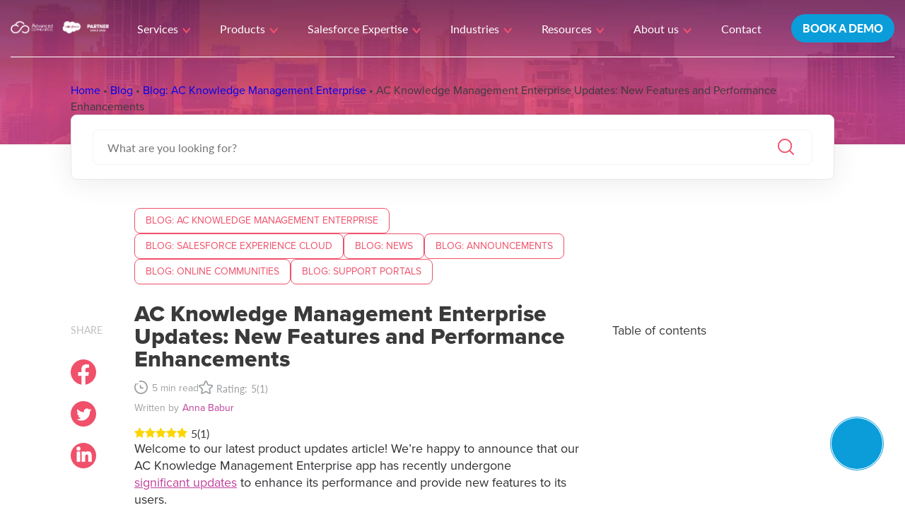

--- FILE ---
content_type: text/html; charset=UTF-8
request_url: https://advancedcommunities.com/blog/the-latest-updates-to-ac-knowledge-management-enterprise-new-features-and-performance-enhancements/
body_size: 38054
content:
<!doctype html><html lang="en-US" prefix="og: https://ogp.me/ns#"><head><script data-no-optimize="1">var litespeed_docref=sessionStorage.getItem("litespeed_docref");litespeed_docref&&(Object.defineProperty(document,"referrer",{get:function(){return litespeed_docref}}),sessionStorage.removeItem("litespeed_docref"));</script> <script type="litespeed/javascript">(function(w,d,s,l,i){w[l]=w[l]||[];w[l].push({'gtm.start':new Date().getTime(),event:'gtm.js'});var f=d.getElementsByTagName(s)[0],j=d.createElement(s),dl=l!='dataLayer'?'&l='+l:'';j.async=!0;j.src='https://www.googletagmanager.com/gtm.js?id='+i+dl;f.parentNode.insertBefore(j,f)})(window,document,'script','dataLayer','GTM-P9KCWWH')</script> <script type="litespeed/javascript">function initApollo(){var n=Math.random().toString(36).substring(7),o=document.createElement("script");o.src="https://assets.apollo.io/micro/website-tracker/tracker.iife.js?nocache="+n,o.async=!0,o.defer=!0,o.onload=function(){window.trackingFunctions.onLoad({appId:"663132e4bd9868043db12cfc"})},document.head.appendChild(o)}
initApollo()</script> <meta charset="UTF-8"><meta name="viewport" content="width=device-width, initial-scale=1, maximum-scale=1, user-scalable=0"><meta name="google-site-verification" content="lFTpe4GUCrf5jfpMU76NMwgH-Fj9OMqafK7OllZIDwU" /><meta name="google-site-verification" content="suPjl1Bnz9WGtM3MbTfV0uCgM_eA9dZgsEKXCbJsb4k" /><link rel="profile" href="https://gmpg.org/xfn/11"><style>img:is([sizes="auto" i], [sizes^="auto," i]) { contain-intrinsic-size: 3000px 1500px }</style><link rel="preload" href="https://advancedcommunities.com/wp-content/plugins/rate-my-post/public/css/fonts/ratemypost.ttf" type="font/ttf" as="font" crossorigin="anonymous"><title>AC Knowledge Management Enterprise Unveils New Features and Performance Enhancements</title><meta name="description" content="Learn about the latest feature updates for AC Knowledge Management Enterprise in this informative article. Stay up-to-date with event technology advancements to ensure your events run smoothly."/><meta name="robots" content="follow, index, max-snippet:160, max-video-preview:160, max-image-preview:large"/><link rel="canonical" href="https://advancedcommunities.com/blog/the-latest-updates-to-ac-knowledge-management-enterprise-new-features-and-performance-enhancements/" /><meta property="og:locale" content="en_US" /><meta property="og:type" content="article" /><meta property="og:title" content="AC Knowledge Management Enterprise Unveils New Features and Performance Enhancements" /><meta property="og:description" content="Learn about the latest feature updates for AC Knowledge Management Enterprise in this informative article. Stay up-to-date with event technology advancements to ensure your events run smoothly." /><meta property="og:url" content="https://advancedcommunities.com/blog/the-latest-updates-to-ac-knowledge-management-enterprise-new-features-and-performance-enhancements/" /><meta property="og:site_name" content="Advanced Communities" /><meta property="article:tag" content="Experience cloud" /><meta property="article:tag" content="News" /><meta property="article:tag" content="Salesforce" /><meta property="article:tag" content="Updates" /><meta property="article:section" content="Blog: AC Knowledge Management Enterprise" /><meta property="og:updated_time" content="2025-08-21T12:35:01+00:00" /><meta property="og:image" content="https://advancedcommunities.com/wp-content/uploads/2023/04/desktop-49-5-2.png" /><meta property="og:image:secure_url" content="https://advancedcommunities.com/wp-content/uploads/2023/04/desktop-49-5-2.png" /><meta property="og:image:width" content="1080" /><meta property="og:image:height" content="1080" /><meta property="og:image:alt" content="The Latest Updates to AC Knowledge Management Enterprise" /><meta property="og:image:type" content="image/png" /><meta property="article:published_time" content="2023-04-17T08:08:19+00:00" /><meta property="article:modified_time" content="2025-08-21T12:35:01+00:00" /><meta name="twitter:card" content="summary_large_image" /><meta name="twitter:title" content="AC Knowledge Management Enterprise Unveils New Features and Performance Enhancements" /><meta name="twitter:description" content="Learn about the latest feature updates for AC Knowledge Management Enterprise in this informative article. Stay up-to-date with event technology advancements to ensure your events run smoothly." /><meta name="twitter:image" content="https://advancedcommunities.com/wp-content/uploads/2023/04/desktop-49-5-2.png" /><meta name="twitter:label1" content="Written by" /><meta name="twitter:data1" content="Anna Babur" /><meta name="twitter:label2" content="Time to read" /><meta name="twitter:data2" content="4 minutes" /> <script type="application/ld+json" class="rank-math-schema">{"@context":"https://schema.org","@graph":[{"@type":"Place","@id":"https://advancedcommunities.com/#place","address":{"@type":"PostalAddress"}},{"@type":["LocalBusiness","Organization"],"@id":"https://advancedcommunities.com/#organization","name":"Advanced Communities","url":"https://advanced.portfolioserver.xyz","address":{"@type":"PostalAddress"},"logo":{"@type":"ImageObject","@id":"https://advancedcommunities.com/#logo","url":"https://advancedcommunities.com/wp-content/uploads/2026/01/logoac.png","contentUrl":"https://advancedcommunities.com/wp-content/uploads/2026/01/logoac.png","caption":"Advanced Communities","inLanguage":"en-US","width":"180","height":"180"},"openingHours":["Monday,Tuesday,Wednesday,Thursday,Friday,Saturday,Sunday 09:00-17:00"],"location":{"@id":"https://advancedcommunities.com/#place"},"image":{"@id":"https://advancedcommunities.com/#logo"}},{"@type":"WebSite","@id":"https://advancedcommunities.com/#website","url":"https://advancedcommunities.com","name":"Advanced Communities","alternateName":"Advanced Communities - Salesforce Experience Cloud &amp; Membership Apps","publisher":{"@id":"https://advancedcommunities.com/#organization"},"inLanguage":"en-US"},{"@type":"ImageObject","@id":"https://advancedcommunities.com/wp-content/uploads/2023/04/desktop-49-5-2.png","url":"https://advancedcommunities.com/wp-content/uploads/2023/04/desktop-49-5-2.png","width":"1080","height":"1080","caption":"The Latest Updates to AC Knowledge Management Enterprise","inLanguage":"en-US"},{"@type":"BreadcrumbList","@id":"https://advancedcommunities.com/blog/the-latest-updates-to-ac-knowledge-management-enterprise-new-features-and-performance-enhancements/#breadcrumb","itemListElement":[{"@type":"ListItem","position":"1","item":{"@id":"https://advancedcommunities.com","name":"Home"}},{"@type":"ListItem","position":"2","item":{"@id":"https://advancedcommunities.com/blog/","name":"Blog"}},{"@type":"ListItem","position":"3","item":{"@id":"https://advancedcommunities.com/blog/category/knowledge-enterprise/","name":"Blog: AC Knowledge Management Enterprise"}},{"@type":"ListItem","position":"4","item":{"@id":"https://advancedcommunities.com/blog/the-latest-updates-to-ac-knowledge-management-enterprise-new-features-and-performance-enhancements/","name":"AC Knowledge Management Enterprise Updates: New Features and Performance Enhancements"}}]},{"@type":"WebPage","@id":"https://advancedcommunities.com/blog/the-latest-updates-to-ac-knowledge-management-enterprise-new-features-and-performance-enhancements/#webpage","url":"https://advancedcommunities.com/blog/the-latest-updates-to-ac-knowledge-management-enterprise-new-features-and-performance-enhancements/","name":"AC Knowledge Management Enterprise Unveils New Features and Performance Enhancements","datePublished":"2023-04-17T08:08:19+00:00","dateModified":"2025-08-21T12:35:01+00:00","isPartOf":{"@id":"https://advancedcommunities.com/#website"},"primaryImageOfPage":{"@id":"https://advancedcommunities.com/wp-content/uploads/2023/04/desktop-49-5-2.png"},"inLanguage":"en-US","breadcrumb":{"@id":"https://advancedcommunities.com/blog/the-latest-updates-to-ac-knowledge-management-enterprise-new-features-and-performance-enhancements/#breadcrumb"}},{"@type":"Person","@id":"https://advancedcommunities.com/author/anna-babur/","name":"Anna Babur","description":"An innovative and results-driven marketing professional with a passion for connecting with audiences. Expertise in crafting dynamic campaigns that captivate and convert. Skilled in using diverse channels to drive brand visibility and engagement. Outside of work, I'm a big fan of the outdoors, love traveling, and enjoy playing tennis.","url":"https://advancedcommunities.com/author/anna-babur/","image":{"@type":"ImageObject","@id":"https://advancedcommunities.com/wp-content/litespeed/avatar/11cacda7c71c5dc15fad1cfaec5dcc96.jpg?ver=1769075886","url":"https://advancedcommunities.com/wp-content/litespeed/avatar/11cacda7c71c5dc15fad1cfaec5dcc96.jpg?ver=1769075886","caption":"Anna Babur","inLanguage":"en-US"},"sameAs":["https://www.linkedin.com/in/anna-babur-378190169/"],"worksFor":{"@id":"https://advancedcommunities.com/#organization"}},{"@type":"BlogPosting","headline":"AC Knowledge Management Enterprise Unveils New Features and Performance Enhancements","datePublished":"2023-04-17T08:08:19+00:00","dateModified":"2025-08-21T12:35:01+00:00","articleSection":"Blog: Salesforce Experience Cloud, Blog: News, Blog: Announcements, Blog: Online communities, Blog: Support Portals, Blog: AC Knowledge Management Enterprise","author":{"@id":"https://advancedcommunities.com/author/anna-babur/","name":"Anna Babur"},"publisher":{"@id":"https://advancedcommunities.com/#organization"},"description":"Learn about the latest feature updates for AC Knowledge Management Enterprise in this informative article. Stay up-to-date with event technology advancements to ensure your events run smoothly.","name":"AC Knowledge Management Enterprise Unveils New Features and Performance Enhancements","@id":"https://advancedcommunities.com/blog/the-latest-updates-to-ac-knowledge-management-enterprise-new-features-and-performance-enhancements/#richSnippet","isPartOf":{"@id":"https://advancedcommunities.com/blog/the-latest-updates-to-ac-knowledge-management-enterprise-new-features-and-performance-enhancements/#webpage"},"image":{"@id":"https://advancedcommunities.com/wp-content/uploads/2023/04/desktop-49-5-2.png"},"inLanguage":"en-US","mainEntityOfPage":{"@id":"https://advancedcommunities.com/blog/the-latest-updates-to-ac-knowledge-management-enterprise-new-features-and-performance-enhancements/#webpage"}}]}</script> <link rel="alternate" type="application/rss+xml" title="Advanced Communities &raquo; Feed" href="https://advancedcommunities.com/feed/" /><link rel="alternate" type="application/rss+xml" title="Advanced Communities &raquo; Comments Feed" href="https://advancedcommunities.com/comments/feed/" /><link rel="preload" href="https://advancedcommunities.com/wp-content/plugins/text-to-speech-tts/public/css/mementor-tts-shared.css?ver=1.8.93" as="style"><style>.lazyload,
			.lazyloading {
				max-width: 100%;
			}</style><style id="mementor-tts-critical-css">@font-face{font-family:dashicons;src:url("https://advancedcommunities.com/wp-includes/fonts/dashicons.woff") format("woff");font-weight:normal;font-style:normal;font-display:block;} .mementor-tts-player-container{width:100%!important;max-width:var(--mementor-tts-max-width, 100%)!important;margin:1.5em 0!important;display:block!important;clear:both!important;position:relative!important;box-sizing:border-box!important;}.mementor-tts-player{width:100%!important;box-sizing:border-box!important;overflow:hidden!important;}.mementor-tts-custom-controls{display:flex!important;align-items:center!important;gap:8px!important;padding:15px!important;background-color:#f6f7fb!important;border:1px solid #dcdcde!important;border-radius:4px!important;flex-wrap:wrap!important;width:100%!important;box-sizing:border-box!important;}.mementor-tts-play-button{display:flex!important;align-items:center!important;justify-content:center!important;width:36px!important;height:36px!important;background-color:#ffffff!important;border:1px solid #dcdcde!important;border-radius:50%!important;cursor:pointer!important;padding:0!important;position:relative!important;}.mementor-tts-play-button .dashicons, .mementor-tts-play-button .mementor-dashicons{font-size:24px!important;width:24px!important;height:24px!important;line-height:1!important;color:#2271b1!important;}.mementor-tts-progress-container{flex-grow:1!important;height:8px!important;background-color:#e0e0e0!important;border-radius:4px!important;cursor:pointer!important;position:relative!important;}.mementor-tts-progress-bar{height:100%!important;background-color:#2271b1!important;border-radius:4px!important;width:0!important;transition:width 0.1s linear!important;}.mementor-tts-time-display, .mementor-tts-duration-display{font-family:monospace!important;font-size:14px!important;color:#50575e!important;min-width:45px!important;} .mementor-dashicons-controls-play:before{content:"\f522"!important;}.mementor-dashicons-controls-pause:before{content:"\f523"!important;}.mementor-dashicons-controls-volumeon:before{content:"\f521"!important;}.mementor-dashicons-controls-volumeoff:before{content:"\f520"!important;}.mementor-dashicons-download:before{content:"\f316"!important;}.mementor-dashicons-info:before{content:"\f348"!important;} @media (max-width:600px){.mementor-tts-custom-controls{gap:8px!important;padding:10px!important;}.mementor-tts-progress-container{order:1!important;width:100%!important;flex-basis:100%!important;}}</style><style id="litespeed-ccss">:root{--wp--preset--aspect-ratio--square:1;--wp--preset--aspect-ratio--4-3:4/3;--wp--preset--aspect-ratio--3-4:3/4;--wp--preset--aspect-ratio--3-2:3/2;--wp--preset--aspect-ratio--2-3:2/3;--wp--preset--aspect-ratio--16-9:16/9;--wp--preset--aspect-ratio--9-16:9/16;--wp--preset--color--black:#000;--wp--preset--color--cyan-bluish-gray:#abb8c3;--wp--preset--color--white:#fff;--wp--preset--color--pale-pink:#f78da7;--wp--preset--color--vivid-red:#cf2e2e;--wp--preset--color--luminous-vivid-orange:#ff6900;--wp--preset--color--luminous-vivid-amber:#fcb900;--wp--preset--color--light-green-cyan:#7bdcb5;--wp--preset--color--vivid-green-cyan:#00d084;--wp--preset--color--pale-cyan-blue:#8ed1fc;--wp--preset--color--vivid-cyan-blue:#0693e3;--wp--preset--color--vivid-purple:#9b51e0;--wp--preset--gradient--vivid-cyan-blue-to-vivid-purple:linear-gradient(135deg,rgba(6,147,227,1) 0%,#9b51e0 100%);--wp--preset--gradient--light-green-cyan-to-vivid-green-cyan:linear-gradient(135deg,#7adcb4 0%,#00d082 100%);--wp--preset--gradient--luminous-vivid-amber-to-luminous-vivid-orange:linear-gradient(135deg,rgba(252,185,0,1) 0%,rgba(255,105,0,1) 100%);--wp--preset--gradient--luminous-vivid-orange-to-vivid-red:linear-gradient(135deg,rgba(255,105,0,1) 0%,#cf2e2e 100%);--wp--preset--gradient--very-light-gray-to-cyan-bluish-gray:linear-gradient(135deg,#eee 0%,#a9b8c3 100%);--wp--preset--gradient--cool-to-warm-spectrum:linear-gradient(135deg,#4aeadc 0%,#9778d1 20%,#cf2aba 40%,#ee2c82 60%,#fb6962 80%,#fef84c 100%);--wp--preset--gradient--blush-light-purple:linear-gradient(135deg,#ffceec 0%,#9896f0 100%);--wp--preset--gradient--blush-bordeaux:linear-gradient(135deg,#fecda5 0%,#fe2d2d 50%,#6b003e 100%);--wp--preset--gradient--luminous-dusk:linear-gradient(135deg,#ffcb70 0%,#c751c0 50%,#4158d0 100%);--wp--preset--gradient--pale-ocean:linear-gradient(135deg,#fff5cb 0%,#b6e3d4 50%,#33a7b5 100%);--wp--preset--gradient--electric-grass:linear-gradient(135deg,#caf880 0%,#71ce7e 100%);--wp--preset--gradient--midnight:linear-gradient(135deg,#020381 0%,#2874fc 100%);--wp--preset--font-size--small:13px;--wp--preset--font-size--medium:20px;--wp--preset--font-size--large:36px;--wp--preset--font-size--x-large:42px;--wp--preset--spacing--20:.44rem;--wp--preset--spacing--30:.67rem;--wp--preset--spacing--40:1rem;--wp--preset--spacing--50:1.5rem;--wp--preset--spacing--60:2.25rem;--wp--preset--spacing--70:3.38rem;--wp--preset--spacing--80:5.06rem;--wp--preset--shadow--natural:6px 6px 9px rgba(0,0,0,.2);--wp--preset--shadow--deep:12px 12px 50px rgba(0,0,0,.4);--wp--preset--shadow--sharp:6px 6px 0px rgba(0,0,0,.2);--wp--preset--shadow--outlined:6px 6px 0px -3px rgba(255,255,255,1),6px 6px rgba(0,0,0,1);--wp--preset--shadow--crisp:6px 6px 0px rgba(0,0,0,1)}.wpcf7 .screen-reader-response{position:absolute;overflow:hidden;clip:rect(1px,1px,1px,1px);clip-path:inset(50%);height:1px;width:1px;margin:-1px;padding:0;border:0;word-wrap:normal!important}.wpcf7 form .wpcf7-response-output{margin:2em .5em 1em;padding:.2em 1em;border:2px solid #00a0d2}.wpcf7 form.init .wpcf7-response-output{display:none}.wpcf7-form-control-wrap{position:relative}.wpcf7-list-item{display:inline-block;margin:0 0 0 1em}.wpcf7-list-item-label:before,.wpcf7-list-item-label:after{content:" "}.wpcf7 input[type=email]{direction:ltr}.rmp-widgets-container p:empty:before{display:none}[class*=" rmp-icon--"]{font-family:ratemypost!important;speak:none;font-style:normal;font-weight:400;font-variant:normal;text-transform:none;line-height:1;-webkit-font-smoothing:antialiased;-moz-osx-font-smoothing:grayscale}.rmp-widgets-container.rmp-wp-plugin.rmp-main-container p{margin:0}.rmp-widgets-container.rmp-wp-plugin.rmp-main-container .rmp-rating-widget__submit-btn{display:none}.rmp-widgets-container.rmp-wp-plugin.rmp-main-container .rmp-rating-widget__not-rated{margin:0 0 .4rem}.rmp-widgets-container.rmp-wp-plugin.rmp-main-container .rmp-rating-widget__not-rated--hidden{display:none;margin:0}.rmp-icon--star:before{content:""}.rmp-icon--ratings{color:#ccc;font-size:1rem}.rmp-icon--full-highlight{color:#ff912c}.rmp-btn{background-color:#ffcc36;border:0;color:#fff;padding:.5rem;text-decoration:none;font-size:1rem;margin-bottom:.4rem}.rmp-results-widget__visual-rating{display:inline-block;position:relative;margin-right:.3rem}.rmp-results-widget__avg-rating,.rmp-results-widget__vote-count{display:inline-block}.rmp-icon--full-highlight{color:#fcd500}.screen-reader-text{display:none}:root{--swiper-theme-color:#007aff}:root{--swiper-navigation-size:44px}:root{--f-spinner-width:36px;--f-spinner-height:36px;--f-spinner-color-1:rgba(0,0,0,.1);--f-spinner-color-2:rgba(17,24,28,.8);--f-spinner-stroke:2.75}:root{--f-button-width:40px;--f-button-height:40px;--f-button-border:0;--f-button-border-radius:0;--f-button-color:#374151;--f-button-bg:#f8f8f8;--f-button-hover-bg:#e0e0e0;--f-button-active-bg:#d0d0d0;--f-button-shadow:none;--f-button-transform:none;--f-button-svg-width:20px;--f-button-svg-height:20px;--f-button-svg-stroke-width:1.5;--f-button-svg-fill:none;--f-button-svg-filter:none;--f-button-svg-disabled-opacity:.65}.demo-form__select:after{position:absolute;top:8px;right:0;width:9px;height:5px;background:url(/wp-content/themes/AC/assets/img/select-arrow.svg) center no-repeat;background-size:contain;content:""}*,*:before,*:after{-webkit-box-sizing:border-box;box-sizing:border-box}h1,p{margin:0;padding:0;font-family:"ProximaNova",Arial,Helvetica,sans-serif}input{font-family:inherit;resize:none}input:-webkit-autofill{-webkit-box-shadow:0 0 0 30px #fff inset!important}ul{list-style:none;margin:0;padding:0}.elementor-element .elementor-widget-container ul{list-style:disc;padding-left:35px}a{text-decoration:none;display:inline-block}html{overflow-x:hidden;width:100%;scroll-behavior:smooth}button{border:none}body{font-family:"Lato",Arial,Helvetica,sans-serif;font-size:16px;width:100%;overflow-x:hidden;margin:0;color:#3a3a3a;display:-webkit-box;display:-ms-flexbox;display:flex;-webkit-box-orient:vertical;-webkit-box-direction:normal;-ms-flex-direction:column;flex-direction:column;min-height:100vh}body::-webkit-scrollbar{width:12px;background-color:#f9f9fd}body::-webkit-scrollbar-thumb{background:-webkit-gradient(linear,left top,left bottom,from(#f05069),to(#be3f9b));background:linear-gradient(180deg,#f05069 0%,#be3f9b 100%);-webkit-border-radius:2px;border-radius:2px}body::-webkit-scrollbar-track{-webkit-box-shadow:inset 0 0 6px rgba(0,0,0,.2);box-shadow:inset 0 0 6px rgba(0,0,0,.2);background-color:#f9f9fd}main{flex:1 1 auto}.container{padding-right:15px;padding-left:15px;width:100%;max-width:1377px;margin:0 auto}@media screen and (max-width:1520px){.container{padding:0 100px}}@media screen and (max-width:1200px){.container{padding:0 40px}}@media screen and (max-width:768px){.container{padding:0 30px}}@media screen and (max-width:576px){.container{padding:0 15px}}.aioseo-breadcrumbs{position:absolute;top:30px;left:0;text-align:left}.aioseo-breadcrumb{color:#f9a0ae}.aioseo-breadcrumb>a{color:#fff}.aioseo-breadcrumb-separator{color:#fff;margin:0 9px}.wpcf7-list-item{margin:0}.header{position:absolute;top:0;left:0;right:0;z-index:1000;padding:0 61px}@media screen and (max-width:1400px){.header{padding:0 15px}}.header__container{border-bottom:1px solid #fff;padding:20px 0;display:-webkit-box;display:-webkit-flex;display:flex;-webkit-box-pack:justify;-webkit-justify-content:space-between;justify-content:space-between;-webkit-box-align:center;-webkit-align-items:center;align-items:center;max-width:1800px;width:100%;margin:0 auto}.header__left{margin-right:40px}.header__logo-img{width:auto;max-width:100%;height:auto;max-height:46px}.header__logo-img--mobile{display:none}@media screen and (max-width:992px){.header__container{padding:18px 0;border-bottom:none}}@media screen and (max-width:992px){.header__logo--switchable .header__logo-img--desktop{display:none}.header__logo--switchable .header__logo-img--mobile{display:initial}}.header__right{display:-webkit-box;display:-webkit-flex;display:flex;-webkit-box-align:center;-webkit-align-items:center;align-items:center}.header__list{display:-webkit-box;display:-webkit-flex;display:flex;-webkit-box-align:center;-webkit-align-items:center;align-items:center}.header li{padding:10px 0;margin-right:42px;position:relative}@media screen and (max-width:1268px){.header li{margin-right:18px}}@media screen and (max-width:992px){.header li{text-transform:uppercase;width:100%;margin-right:0}}.menu-item-has-children>a:after{-webkit-transform:rotate(180deg);transform:rotate(180deg)}.header li:last-child{margin-right:0}.header li a{color:#fff;display:-webkit-box;display:-webkit-flex;display:flex}@media screen and (max-width:992px){.header li a{font-size:24px;-webkit-box-pack:justify;-webkit-justify-content:space-between;justify-content:space-between}}.menu-item-has-children>a:after{content:url(/wp-content/themes/AC/assets/img/icons/arrow-simple-down.svg);margin-left:6px;-webkit-transform:rotate(0deg);transform:rotate(0deg);position:relative}.header li .sub-menu{position:absolute;left:50px;top:40px;margin-left:-105px;background-color:#fff;z-index:5;visibility:hidden;opacity:0;-webkit-transform:scale(.8);transform:scale(.8);padding:22px 37px 29px 30px;-webkit-box-shadow:0px 30px 100px rgba(33,35,34,.2);box-shadow:0px 30px 100px rgba(33,35,34,.2);-webkit-border-radius:8px;border-radius:8px}@media screen and (max-width:992px){.header li .sub-menu{position:static;visibility:visible;opacity:1;margin:0;-webkit-transform:none;transform:none;background:0 0;max-height:0;overflow:hidden;padding:0}}.header li .sub-menu li{padding:5px 0;margin:0;margin-top:8px;display:-webkit-box;display:-webkit-flex;display:flex}@media screen and (max-width:992px){.header li .sub-menu li{margin-left:27px}}.header li .sub-menu li:first-child{margin-top:0}@media screen and (max-width:992px){.header li .sub-menu li:first-child{margin-top:20px}}@media screen and (max-width:992px){.header li .sub-menu li:last-child{margin-bottom:20px}}.header li .sub-menu li a{white-space:nowrap;color:#3a3a3a}@media screen and (max-width:992px){.header li .sub-menu li a{color:#9d9fa2;text-transform:none;font-size:20px;white-space:break-spaces}}@media screen and (max-width:992px){.header__nav--mobile{position:absolute;top:-1220%;width:100%;min-height:100%;right:0;opacity:0;visibility:hidden;padding:41px 36px 150px;background-color:#0e0f0f}.header__nav--mobile ul{-webkit-box-orient:vertical;-webkit-box-direction:normal;-webkit-flex-direction:column;flex-direction:column}}.header__mobile{display:none}@media screen and (max-width:992px){.header__mobile{display:block}}.header__mobile .header__hamburger .header__line{width:28px;height:2px;border:8px;background-color:#f0506a;display:block;margin:7px auto;-webkit-border-radius:5px;border-radius:5px}.header__mobile .header__hamburger .header__line:nth-child(2){width:18px}.footer__social{display:-webkit-box;display:-webkit-flex;display:flex;margin-top:15px;justify-content:flex-start}@media screen and (max-width:768px){.footer__social{-webkit-box-pack:center;-webkit-justify-content:center;justify-content:center}}.footer__social--mobile{display:none;margin-top:20px}@media screen and (max-width:768px){.footer__social--mobile{display:-webkit-box;display:-webkit-flex;display:flex}}.footer__social-item{margin-right:30px}.footer__social-item:last-child{margin-right:0}@media screen and (max-width:768px){.footer__social-item img{width:44px}}.footer__btn{margin-top:25px;padding:12px 70px 14px;font-family:"ProximaNova";font-size:18px;letter-spacing:.9px;color:#fff;border:1px solid #e0e0e0;-webkit-border-radius:8px;border-radius:8px;text-transform:uppercase;white-space:nowrap}@media screen and (max-width:768px){.footer__btn{padding:12px 30px;white-space:normal}}@media screen and (max-width:520px){.footer__btn{width:260px}}.footer__btn-top{border:solid 1px #f9a0ae}.footer__btn-phone{border:solid 1px #0b9dda}.footer__btn-top,.footer__btn-phone{position:fixed;z-index:9999;bottom:55px;right:30px;width:76px;height:76px;-webkit-border-radius:76px;border-radius:76px;padding:1px;opacity:0;visibility:hidden}.footer__btn-phone{right:30px;opacity:1;visibility:visible;overflow:hidden}.footer__btn-phone--text{opacity:0;visibility:hidden;text-transform:uppercase;color:#fff;white-space:nowrap;width:0}.footer__btn-phone .footer__btn-top--wrap{display:flex;align-items:center;flex-direction:row;grid-gap:0px;overflow:hidden}@media screen and (max-width:576px){.footer__btn-phone{display:none}}.footer__btn-phone .footer__btn-top--wrap{background:#0b9dda}.footer__btn-top--wrap{background:-webkit-gradient(linear,left top,right top,from(#f05069),to(#be3f9b));background:linear-gradient(90deg,#f05069 0%,#be3f9b 100%);-webkit-border-radius:76px;border-radius:76px;display:-webkit-box;display:-webkit-flex;display:flex;-webkit-box-orient:vertical;-webkit-box-direction:normal;-webkit-flex-direction:column;flex-direction:column;-webkit-box-align:center;-webkit-align-items:center;align-items:center;-webkit-box-pack:center;-webkit-justify-content:center;justify-content:center;width:100%;height:100%}.footer__btn-top span{color:#fff;text-transform:uppercase;margin-top:5px;font:bold 12px/16px "ProximaNova"}.blog-bg{background-image:url("/wp-content/themes/AC/assets/img/blog-bg.png");position:absolute;top:0;height:214px;width:100%;background-repeat:no-repeat;background-position:center;background-size:cover;z-index:-1;margin-top:-10px}.saleforce-hero.section-wrapper{display:flex;gap:10px;flex-wrap:wrap;flex-direction:column}.saleforce-wrapper.main-section-wrapper.content-hero{margin-top:116px}.saleforce-wrapper.main-section-wrapper.content-hero .aioseo-breadcrumbs{position:static;margin-bottom:24px}.salesforce-search{max-width:1346px;background-color:#fff;border-radius:8px;padding:20px 30px;border:1px solid #e8e8e8;position:relative;box-shadow:0px 3px 40px #00000015;margin-bottom:40px}.salesforce-search input[type=text]{width:100%;height:50px;border:1px solid #f5f5f5;padding:14px 20px;display:grid;grid-template-columns:1fr;border-radius:8px}.salesforce-search button{background-color:transparent;position:absolute;right:50px;top:32px}.salesforce-search input[type=text]{letter-spacing:var(--unnamed-character-spacing-0);color:var(--unnamed-color-9d9fa2);text-align:left;font:normal normal normal 16px/66px Lato;letter-spacing:0px;color:#9d9fa2;opacity:1;font:var(--unnamed-font-style-normal) normal var(--unnamed-font-weight-normal) 16px/66px var(--unnamed-font-family-lato)}@media screen and (max-width:375px){.salesforce-search input[type=text]{padding:14px 5px}}.main-posts-blog__title{font:800 48px/56px "ProximaNova",sans-serif;color:#f0506a;text-align:center;margin-bottom:35px;padding:0 15px;grid-area:block-1}@media screen and (max-width:1120px){.main-posts-blog__title{max-width:70%;grid-area:auto;margin:20px auto 30px}}.saleforce-hero.section-wrapper{max-width:1346px;margin:0 auto 25px}.saleforce-content-center a{text-decoration:underline;font:400 18px/24px "ProximaNova",sans-serif;color:#be3f9b;word-break:break-all;font-size:inherit}a.saleforce-category{min-width:fit-content;min-height:25px;border:1px solid #f0506a;border-radius:8px;padding:5px 15px;font-size:14px;letter-spacing:0px;color:#f0506a;text-transform:uppercase;display:inline-block;text-decoration:none}.saleforce-content{display:flex;justify-content:space-between}.saleforce-content-center{max-width:894px}.saleforce-content-left{width:45px;margin-right:45px;position:sticky}.saleforce-content-right{min-width:314px;margin-left:40px}.saleforce-content-share{margin-top:161px;font-size:14px;line-height:24px;color:#bfbfbf;margin-bottom:10px}.saleforce-socials{margin-top:6px}.saleforce-socials a{margin-right:6px}.saleforce-socials-item{margin-bottom:20px}.saleforce-socials-item svg{width:36px;height:36px}.saleforce-content-center h1{font:800 32px/40px "ProximaNova",sans-serif;margin-bottom:15px}.saleforce-content-center .saleforce-time{display:flex;font:400 14px/22px "ProximaNova",sans-serif;color:#9d9fa2;margin-bottom:5px}.saleforce-content-center .saleforce-time svg{margin-right:6px}.saleforce-content-center .author__info{display:flex;margin-bottom:15px}.saleforce-content-center .author__written{margin-right:5px;font:400 14px/22px "ProximaNova",sans-serif;color:#9d9fa2}.saleforce-content-center .author__name{font:400 14px/22px "ProximaNova",sans-serif;color:#be3f9b}.saleforce-content-center p{font:400 18px/24px "ProximaNova",sans-serif;color:#2e2f32;margin-bottom:10px}.saleforce-content-center img{border:solid 1px rgba(0,0,0,.15);height:auto;width:auto;max-width:100%;margin-top:20px;border-radius:8px}.saleforce-content-center .author__header{text-decoration:none}.saleforce-content-table{margin-top:161px;font:400 18px/24px "ProximaNova",sans-serif;color:#3a3a3a;margin-bottom:25px}.saleforce-content-list ul{list-style-type:none;color:#9d9fa2}.saleforce-content-list .saleforce-content-table{margin-bottom:25px}@media (min-width:992px){.saleforce-content-center h1{font:800 32px/32px "ProximaNova",sans-serif}}@media (max-width:1200px){.saleforce-content-right{min-width:192px}}@media (max-width:992px){.saleforce-content-right{display:none}.saleforce-content{flex-direction:column-reverse}.saleforce-content-left{width:100%;display:flex;flex-direction:column;align-items:center;margin-top:0;margin-right:0}.saleforce-socials-item{margin-right:10px}.saleforce-socials{display:flex;gap:10px}.saleforce-socials-item:last-child{margin-right:0}.saleforce-content-share{margin-top:5px}}@media screen and (max-width:576px){.saleforce-socials{text-align:center}.saleforce-socials a:last-child{margin:0}}@media (max-width:1120px){.saleforce-wrapper.main-section-wrapper.content-hero{margin-top:85px}.salesforce-search{padding:16px 15px;height:81px;margin-bottom:44px}.salesforce-search button{right:45px;top:28px}.blog-bg{height:171px}}@media (max-width:375px){.salesforce-search button{right:20px}}@media (max-width:480px){.single-post .blog-bg{height:195px}}.saleforce-content{height:auto}@media (max-width:1120px){.single-post .saleforce-wrapper.main-section-wrapper.content-hero{margin-top:116px}.single-post .blog-bg{height:214px}}@media (max-width:700px){.single-post .blog-bg{height:250px}.single-post .saleforce-wrapper.main-section-wrapper.content-hero{margin-top:70px}.salesforce-search{margin-top:45px}}@media (max-width:354px){.salesforce-search{margin-top:0}}.rmp-rating-widget__results__votes{display:none}.rmp-icon--ratings{color:#0000001a}.post__top-info{display:flex;align-items:center;grid-gap:18px}.post__top-rate{display:flex;align-items:center;font-size:14px;color:#9d9fa2;margin-bottom:5px}.post__top-rate:before{content:url(/wp-content/themes/AC/assets/img/icons/grey-star.svg);margin-right:5px}.post__top-rate .rmp-results-widget__visual-rating{display:none}.post__top-rate .rmp-results-widget{margin-left:5px}.saleforce-content-center .article-link{display:flex;justify-content:space-between;align-items:center;background:#fff;border:1px solid #e1e1e1;word-break:normal;box-shadow:0px 50px 40px rgba(0,0,0,.035),0px 20.89px 16.71px rgba(0,0,0,.02515),0px 11.17px 8.935px rgba(0,0,0,.02085),0px 6.26px 5.01px rgba(0,0,0,.0175),0px 3.325px 2.66px rgba(0,0,0,.01415),0px 1.385px 1.105px rgba(0,0,0,.00985);border-radius:12px;overflow:hidden;margin-top:40px;text-decoration:none;position:relative}.saleforce-content-center .article-link__wrap{padding:25px 250px 25px 25px}.saleforce-content-center .article-link__pic{height:100%;position:absolute;top:0;right:0;bottom:0;max-width:208px;width:100%;margin:0}.saleforce-content-center .article-link__pic img{width:100%;height:100%;object-fit:cover;margin:0;border-radius:0;border:none}@media screen and (max-width:768px){.saleforce-content-center .article-link{flex-direction:column-reverse}.saleforce-content-center .article-link__pic{max-width:100%;height:208px;position:static}.saleforce-content-center .article-link__wrap{padding:30px 20px}}.form-input{font-weight:400;font-size:14px;line-height:18px}.form-input input{width:100%;min-height:36px;outline:none;border-radius:0;border:none;background:0 0;color:inherit;font-weight:inherit;font-family:inherit;font-size:inherit;padding-bottom:15px;border-bottom:2px solid #e1e1e1}.form-button{outline:none;text-transform:uppercase;border:none;background:linear-gradient(106deg,#eb596b 4.4%,#ac3a91 96.49%);border-radius:8px;overflow:hidden;padding:17px 40px;text-align:center;color:#fff;min-width:224px;padding:17px 40px;font:700 16px/22px "ProximaNova";letter-spacing:.9px}.form-checkbox{display:flex;justify-content:flex-start;align-items:center;gap:10px;position:relative}.form-checkbox>span{order:3;position:revert}.form-checkbox>span>span:first-child{display:none}.form-checkbox__block{background:0 0;border:2px solid #de5c6d;border-radius:4px;min-width:20px;max-width:20px;height:20px;position:relative;overflow:hidden}.form-checkbox__block:before{position:absolute;top:50%;left:50%;width:90%;height:90%;border-radius:4px;opacity:0;content:"";background:#fe9655;transform:translate(-50%,-50%)}.form-checkbox__text{font-size:14px;line-height:20px;color:#616566}.form-checkbox__text a{font-size:inherit;font-family:inherit;color:inherit;text-decoration:underline;text-underline-position:under}.header-form-button{padding:0!important}.header-form-button a{background-color:#0b9dda;padding:8px 16px;border-radius:124px;font-weight:900;font-size:16px;line-height:24px;color:#fff!important;white-space:nowrap;text-transform:uppercase}@media screen and (max-width:992px){.header-form-button{margin-top:15px}.header-form-button a{padding:16px 20px;font-size:20px}}#header-popup-form{padding:0;border-radius:12px}.demo-form{padding:40px;max-width:700px}.demo-form__title{font-family:"Proxima Nova",sans-serif;font-weight:800;font-size:32px;line-height:40px;color:#ee465f}.demo-form__description{margin-top:10px;font-family:"Proxima Nova",sans-serif;font-weight:400;font-size:16px;line-height:24px;color:#1e1414}.demo-form__inputs{margin-top:40px;display:flex;flex-direction:column;row-gap:30px}.demo-form__bot{margin-top:40px}.demo-form__button,.demo-form__checkbox{margin-top:20px}.demo-form__row{display:grid;grid-template-columns:repeat(2,minmax(0,1fr));grid-gap:20px}.demo-form__select{position:relative}.demo-form__select:after{position:absolute;top:8px;right:0;width:9px;height:5px;background:url("/wp-content/themes/AC/assets/img/select-arrow.svg") center no-repeat;background-size:contain;content:""}.demo-form__select select{appearance:none;border:none;border-bottom:2px solid #e1e1e1;background:0 0;width:100%;min-height:36px;border-radius:0;font-size:13px;line-height:18px;color:rgba(0,0,0,.35)}@media screen and (max-width:992px){.header-form-button{align-self:flex-start;width:max-content!important}}@media screen and (max-width:767px){.demo-form{padding:40px 20px}.demo-form__inputs{row-gap:20px}.demo-form__row{grid-template-columns:minmax(0,1fr)}.demo-form__bot{margin-top:30px}.demo-form__button{width:100%}}.header__list>li{white-space:nowrap}@media screen and (max-width:1199px){.header__list>li{font-size:14px;margin-right:10px}}@media screen and (max-width:992px){.header__list>li{font-size:16px;margin-right:0}}.cookie-accept{position:fixed;width:100%;padding:10px 15px 20px;border:1px solid #f4f4f4;background:rgba(255,255,255,.9);box-shadow:0 -1px 10px 0 #acabab4d;box-sizing:border-box;bottom:0;left:0;z-index:9999999}.cookie-accept--hide{display:none}.cookie-accept__container{display:flex;justify-content:space-between;align-items:center;max-width:1347px;margin:0 auto;gap:60px}.cookie-accept__notice{font-family:"ProximaNova",Arial,Helvetica,sans-serif;font-size:16px;font-weight:400;line-height:24px;color:#212121}.cookie-accept__btn{padding:12px 64px;border:2px solid #1e1414;background-color:#1e1414;border-radius:8px;font-family:"Lato",Arial,Helvetica,sans-serif;font-weight:700;font-size:16px;line-height:24px;letter-spacing:.04em;text-transform:uppercase;color:#fff}@media screen and (max-width:768px){.cookie-accept__container{flex-direction:column;gap:20px}.cookie-accept__btn-wrap{min-width:100%}.cookie-accept__btn{width:100%}}@media screen and (max-width:576px){.cookie-accept__btn{padding:8px}}.footer__appexchange-button--mobile{padding:12px 30px;display:none}@media screen and (max-width:768px){.footer__appexchange-button--mobile{display:inline-block}}.new-page-wrapper.single-wrapper .saleforce-content .saleforce-content-center .saleforce-hero.section-wrapper{flex-direction:row}.elementor-screen-only,.screen-reader-text{position:absolute;top:-10000em;width:1px;height:1px;margin:-1px;padding:0;overflow:hidden;clip:rect(0,0,0,0);border:0}.elementor *,.elementor :after,.elementor :before{box-sizing:border-box}.elementor img{height:auto;max-width:100%;border:none;border-radius:0;box-shadow:none}.elementor-element{--flex-direction:initial;--flex-wrap:initial;--justify-content:initial;--align-items:initial;--align-content:initial;--gap:initial;--flex-basis:initial;--flex-grow:initial;--flex-shrink:initial;--order:initial;--align-self:initial;flex-basis:var(--flex-basis);flex-grow:var(--flex-grow);flex-shrink:var(--flex-shrink);order:var(--order);align-self:var(--align-self)}:root{--page-title-display:block}.elementor-widget{position:relative}.elementor-widget:not(:last-child){margin-bottom:20px}.elementor-widget:not(:last-child).elementor-widget__width-initial{margin-bottom:0}.elementor-column{position:relative;min-height:1px;display:flex}@media (min-width:768px){.elementor-column.elementor-col-100{width:100%}}@media (max-width:767px){.elementor-column{width:100%}}.e-con{--border-radius:0;--border-top-width:0px;--border-right-width:0px;--border-bottom-width:0px;--border-left-width:0px;--border-style:initial;--border-color:initial;--container-widget-width:100%;--container-widget-height:initial;--container-widget-flex-grow:0;--container-widget-align-self:initial;--content-width:min(100%,var(--container-max-width,1140px));--width:100%;--min-height:initial;--height:auto;--text-align:initial;--margin-top:0px;--margin-right:0px;--margin-bottom:0px;--margin-left:0px;--padding-top:var(--container-default-padding-top,10px);--padding-right:var(--container-default-padding-right,10px);--padding-bottom:var(--container-default-padding-bottom,10px);--padding-left:var(--container-default-padding-left,10px);--position:relative;--z-index:revert;--overflow:visible;--gap:var(--widgets-spacing,20px);--overlay-mix-blend-mode:initial;--overlay-opacity:1;--e-con-grid-template-columns:repeat(3,1fr);--e-con-grid-template-rows:repeat(2,1fr);position:var(--position);width:var(--width);min-width:0;min-height:var(--min-height);height:var(--height);border-radius:var(--border-radius);z-index:var(--z-index);overflow:var(--overflow);--flex-wrap-mobile:wrap;margin-block-start:var(--margin-block-start);margin-inline-end:var(--margin-inline-end);margin-block-end:var(--margin-block-end);margin-inline-start:var(--margin-inline-start);padding-inline-start:var(--padding-inline-start);padding-inline-end:var(--padding-inline-end);--margin-block-start:var(--margin-top);--margin-block-end:var(--margin-bottom);--margin-inline-start:var(--margin-left);--margin-inline-end:var(--margin-right);--padding-inline-start:var(--padding-left);--padding-inline-end:var(--padding-right);--padding-block-start:var(--padding-top);--padding-block-end:var(--padding-bottom);--border-block-start-width:var(--border-top-width);--border-block-end-width:var(--border-bottom-width);--border-inline-start-width:var(--border-left-width);--border-inline-end-width:var(--border-right-width)}.e-con.e-flex{--flex-direction:column;--flex-basis:auto;--flex-grow:0;--flex-shrink:1;flex:var(--flex-grow) var(--flex-shrink) var(--flex-basis)}.e-con-full{text-align:var(--text-align);padding-block-start:var(--padding-block-start);padding-block-end:var(--padding-block-end)}.e-con-full.e-flex{flex-direction:var(--flex-direction)}.e-con{display:var(--display)}.e-con .elementor-widget.elementor-widget{margin-block-end:0}.e-con:before{content:var(--background-overlay);display:block;position:absolute;mix-blend-mode:var(--overlay-mix-blend-mode);opacity:var(--overlay-opacity);border-radius:var(--border-radius);border-style:var(--border-style);border-color:var(--border-color);border-block-start-width:var(--border-block-start-width);border-inline-end-width:var(--border-inline-end-width);border-block-end-width:var(--border-block-end-width);border-inline-start-width:var(--border-inline-start-width);top:calc(0px - var(--border-top-width));left:calc(0px - var(--border-left-width));width:max(100% + var(--border-left-width) + var(--border-right-width),100%);height:max(100% + var(--border-top-width) + var(--border-bottom-width),100%)}.e-con .elementor-widget{min-width:0}.e-con>.elementor-widget>.elementor-widget-container{height:100%}.elementor.elementor .e-con>.elementor-widget{max-width:100%}@media (max-width:767px){.e-con.e-flex{--width:100%;--flex-wrap:var(--flex-wrap-mobile)}}.elementor-form-fields-wrapper{display:flex;flex-wrap:wrap}.elementor-field-group{flex-wrap:wrap;align-items:center}.elementor-field-group.elementor-field-type-submit{align-items:flex-end}.elementor-field-group .elementor-field-textual{width:100%;max-width:100%;border:1px solid #69727d;background-color:transparent;color:#1f2124;vertical-align:middle;flex-grow:1}.elementor-field-group .elementor-field-textual::-moz-placeholder{color:inherit;font-family:inherit;opacity:.6}.elementor-field-textual{line-height:1.4;font-size:15px;min-height:40px;padding:5px 14px;border-radius:3px}.elementor-button-align-stretch .elementor-field-type-submit:not(.e-form__buttons__wrapper) .elementor-button{flex-basis:100%}.elementor-form .elementor-button{padding-block-start:0;padding-block-end:0;border:none}.elementor-form .elementor-button-content-wrapper,.elementor-form .elementor-button>span{display:flex;justify-content:center;flex-direction:row;gap:5px}.elementor-form .elementor-button.elementor-size-sm{min-height:40px}.elementor-heading-title{padding:0;margin:0;line-height:1}.elementor-button{display:inline-block;line-height:1;background-color:#69727d;font-size:15px;padding:12px 24px;border-radius:3px;color:#fff;fill:#fff;text-align:center}.elementor-button:visited{color:#fff}.elementor-button-content-wrapper{display:flex;justify-content:center;flex-direction:row;gap:5px}.elementor-button-text{display:inline-block}.elementor-button span{text-decoration:inherit}.elementor-kit-12787{--e-global-color-primary:#6ec1e4;--e-global-color-secondary:#54595f;--e-global-color-text:#7a7a7a;--e-global-color-accent:#61ce70;--e-global-typography-primary-font-family:"Roboto";--e-global-typography-primary-font-weight:600;--e-global-typography-secondary-font-family:"Roboto Slab";--e-global-typography-secondary-font-weight:400;--e-global-typography-text-font-family:"Roboto";--e-global-typography-text-font-weight:400;--e-global-typography-accent-font-family:"Roboto";--e-global-typography-accent-font-weight:500}.e-con{--container-max-width:1140px;--container-default-padding-top:0px;--container-default-padding-right:0px;--container-default-padding-bottom:0px;--container-default-padding-left:0px}.elementor-widget:not(:last-child){margin-block-end:20px}.elementor-element{--widgets-spacing:20px 20px}@media (max-width:1024px){.e-con{--container-max-width:1024px}}@media (max-width:767px){.e-con{--container-max-width:767px}}[data-elementor-type=popup]:not(.elementor-edit-area){display:none}.elementor-widget-heading .elementor-heading-title{color:var(--e-global-color-primary);font-family:var(--e-global-typography-primary-font-family),Sans-serif;font-weight:var(--e-global-typography-primary-font-weight)}.elementor-widget-text-editor{color:var(--e-global-color-text);font-family:var(--e-global-typography-text-font-family),Sans-serif;font-weight:var(--e-global-typography-text-font-weight)}.elementor-widget-form .elementor-field-group>label{color:var(--e-global-color-text)}.elementor-widget-form .elementor-field-group>label{font-family:var(--e-global-typography-text-font-family),Sans-serif;font-weight:var(--e-global-typography-text-font-weight)}.elementor-widget-form .elementor-field-group .elementor-field{color:var(--e-global-color-text)}.elementor-widget-form .elementor-field-group .elementor-field{font-family:var(--e-global-typography-text-font-family),Sans-serif;font-weight:var(--e-global-typography-text-font-weight)}.elementor-widget-form .elementor-button{font-family:var(--e-global-typography-accent-font-family),Sans-serif;font-weight:var(--e-global-typography-accent-font-weight)}.elementor-widget-form .elementor-button[type=submit]{background-color:var(--e-global-color-accent)}.elementor-widget-form{--e-form-steps-indicator-inactive-primary-color:var(--e-global-color-text);--e-form-steps-indicator-active-primary-color:var(--e-global-color-accent);--e-form-steps-indicator-completed-primary-color:var(--e-global-color-accent);--e-form-steps-indicator-progress-color:var(--e-global-color-accent);--e-form-steps-indicator-progress-background-color:var(--e-global-color-text);--e-form-steps-indicator-progress-meter-color:var(--e-global-color-text)}.elementor-16972 .elementor-element.elementor-element-3fd2dd51{--display:flex;--min-height:0px;--flex-direction:column;--container-widget-width:calc((1 - var(--container-widget-flex-grow))*100%);--container-widget-height:initial;--container-widget-flex-grow:0;--container-widget-align-self:initial;--flex-wrap-mobile:wrap;--align-items:center;--gap:20px 20px;--overlay-opacity:.5;--border-radius:0px;box-shadow:0px 0px 10px 0px rgba(0,0,0,.5);--padding-top:35px;--padding-bottom:35px;--padding-left:35px;--padding-right:35px}.elementor-16972 .elementor-element.elementor-element-3fd2dd51:not(.elementor-motion-effects-element-type-background){background-color:#fff}.elementor-16972 .elementor-element.elementor-element-3fd2dd51:before{--background-overlay:'';background-color:#fff}.elementor-16972 .elementor-element.elementor-element-3fd2dd51:before{filter:brightness(100%) contrast(100%) saturate(100%) blur(0px) hue-rotate(0deg)}.elementor-16972 .elementor-element.elementor-element-10d89127{text-align:center;width:var(--container-widget-width,91.373%);max-width:91.373%;--container-widget-width:91.373%;--container-widget-flex-grow:0}.elementor-16972 .elementor-element.elementor-element-10d89127 .elementor-heading-title{color:#f0506a;font-family:"Roboto",Sans-serif;font-size:28px;font-weight:800;text-transform:uppercase;font-style:normal;line-height:40px;-webkit-text-stroke-width:0px;stroke-width:0px;-webkit-text-stroke-color:#000;stroke:#000;text-shadow:0px 0px 0px rgba(0,0,0,.3)}.elementor-16972 .elementor-element.elementor-element-10d89127>.elementor-widget-container{margin:0;padding:5px}.elementor-16972 .elementor-element.elementor-element-10d89127.elementor-element{--align-self:center;--flex-grow:0;--flex-shrink:0}.elementor-16972 .elementor-element.elementor-element-259b9f3b{--display:flex}.elementor-16972 .elementor-element.elementor-element-34c365e9{text-align:left;color:#3a3a3a;font-family:"Lato",Sans-serif;font-size:16px;font-weight:400;line-height:24px}.elementor-16972 .elementor-element.elementor-element-7967117f{--display:flex;--flex-direction:row;--container-widget-width:initial;--container-widget-height:100%;--container-widget-flex-grow:1;--container-widget-align-self:stretch;--flex-wrap-mobile:wrap}.elementor-16972 .elementor-element.elementor-element-6c475a5b{--display:flex;--gap:0px 0px}.elementor-16972 .elementor-element.elementor-element-6c475a5b.e-con{--flex-grow:0;--flex-shrink:0}.elementor-16972 .elementor-element.elementor-element-2d181d78{color:#333;font-family:"Lato",Sans-serif;font-weight:400;line-height:20px;letter-spacing:0px;word-spacing:0px}.elementor-16972 .elementor-element.elementor-element-4573653b .elementor-field-group{padding-right:calc(20px/2);padding-left:calc(20px/2);margin-bottom:20px}.elementor-16972 .elementor-element.elementor-element-4573653b .elementor-form-fields-wrapper{margin-left:calc(-20px/2);margin-right:calc(-20px/2);margin-bottom:-20px}.elementor-16972 .elementor-element.elementor-element-4573653b .elementor-field-group>label{color:#7a7a7a}.elementor-16972 .elementor-element.elementor-element-4573653b .elementor-field-group>label{font-family:"Lato",Sans-serif;font-weight:400}.elementor-16972 .elementor-element.elementor-element-4573653b .elementor-field-group .elementor-field{font-family:"Lato",Sans-serif;font-weight:400}.elementor-16972 .elementor-element.elementor-element-4573653b .elementor-field-group:not(.elementor-field-type-upload) .elementor-field:not(.elementor-select-wrapper){background-color:#fff;border-width:1px;border-radius:50px}.elementor-16972 .elementor-element.elementor-element-4573653b .elementor-button{font-family:"Lato",Sans-serif;font-weight:600;text-transform:uppercase;border-radius:8px}.elementor-16972 .elementor-element.elementor-element-4573653b .elementor-button[type=submit]{background-color:#f0506a;color:#fff}.elementor-16972 .elementor-element.elementor-element-4573653b{--e-form-steps-indicators-spacing:20px;--e-form-steps-indicator-padding:30px;--e-form-steps-indicator-inactive-secondary-color:#fff;--e-form-steps-indicator-active-secondary-color:#fff;--e-form-steps-indicator-completed-secondary-color:#fff;--e-form-steps-divider-width:1px;--e-form-steps-divider-gap:10px}.elementor-16972 .elementor-element.elementor-element-4573653b>.elementor-widget-container{margin:0}.elementor-16972 .elementor-element.elementor-element-7b195912{column-gap:0;color:#333;font-family:"Lato",Sans-serif;font-size:12px;font-weight:400;line-height:18px}.elementor-16972 .elementor-element.elementor-element-7b195912>.elementor-widget-container{margin:0;padding:0}.elementor-16972 .elementor-element.elementor-element-7b195912.elementor-element{--order:99999}.elementor-16972 .elementor-element.elementor-element-4fdc0af{--display:flex}.elementor-16972 .elementor-element.elementor-element-2b57d5e3{--display:flex}.elementor-16972 .elementor-element.elementor-element-7e41bc53{text-align:right}.elementor-16972 .elementor-element.elementor-element-7e41bc53 img{width:100%;max-width:100%;height:100%;object-fit:contain;object-position:center center}.elementor-16972 .elementor-element.elementor-element-7e41bc53>.elementor-widget-container{margin:0}.elementor-16972 .elementor-element.elementor-element-7e41bc53.elementor-element{--align-self:center}@media (min-width:768px){.elementor-16972 .elementor-element.elementor-element-6c475a5b{--width:51.048%}}@media (max-width:767px){.elementor-16972 .elementor-element.elementor-element-10d89127{text-align:left;--container-widget-width:146px;--container-widget-flex-grow:0;width:var(--container-widget-width,146px);max-width:146px}.elementor-16972 .elementor-element.elementor-element-10d89127.elementor-element{--align-self:center;--flex-grow:1;--flex-shrink:0}}.elementor-widget-container #awebChromeHelper{display:none!important}.elementor-widget-form .elementor-button[type=submit]{margin-bottom:10px}.elementor-16678 .elementor-element.elementor-element-274a7f9{--display:flex;--min-height:0px;--flex-direction:column;--container-widget-width:calc((1 - var(--container-widget-flex-grow))*100%);--container-widget-height:initial;--container-widget-flex-grow:0;--container-widget-align-self:initial;--flex-wrap-mobile:wrap;--align-items:center;--gap:20px 20px;--overlay-opacity:.5;--border-radius:0px;box-shadow:0px 0px 10px 0px rgba(0,0,0,.5);--padding-top:35px;--padding-bottom:35px;--padding-left:35px;--padding-right:35px}.elementor-16678 .elementor-element.elementor-element-274a7f9:not(.elementor-motion-effects-element-type-background){background-color:#fff}.elementor-16678 .elementor-element.elementor-element-274a7f9:before{--background-overlay:'';background-color:#fff}.elementor-16678 .elementor-element.elementor-element-274a7f9:before{filter:brightness(100%) contrast(100%) saturate(100%) blur(0px) hue-rotate(0deg)}.elementor-16678 .elementor-element.elementor-element-4e701d2{text-align:center;width:100%;max-width:100%}.elementor-16678 .elementor-element.elementor-element-4e701d2 .elementor-heading-title{color:#f0506a;font-family:"Roboto",Sans-serif;font-size:28px;font-weight:800;text-transform:uppercase;font-style:normal;line-height:40px;-webkit-text-stroke-width:0px;stroke-width:0px;-webkit-text-stroke-color:#000;stroke:#000;text-shadow:0px 0px 0px rgba(0,0,0,.3)}.elementor-16678 .elementor-element.elementor-element-4e701d2>.elementor-widget-container{margin:0;padding:5px}.elementor-16678 .elementor-element.elementor-element-4e701d2.elementor-element{--align-self:center;--flex-grow:0;--flex-shrink:0}.elementor-16678 .elementor-element.elementor-element-37624a64{--display:flex}.elementor-16678 .elementor-element.elementor-element-25290237{text-align:left;color:#3a3a3a;font-family:"Lato",Sans-serif;font-size:16px;font-weight:400;line-height:24px}.elementor-16678 .elementor-element.elementor-element-7dad14b0{--display:flex;--flex-direction:row;--container-widget-width:initial;--container-widget-height:100%;--container-widget-flex-grow:1;--container-widget-align-self:stretch;--flex-wrap-mobile:wrap}.elementor-16678 .elementor-element.elementor-element-1f8b2eba{--display:flex;--gap:0px 0px}.elementor-16678 .elementor-element.elementor-element-1f8b2eba.e-con{--flex-grow:0;--flex-shrink:0}.elementor-16678 .elementor-element.elementor-element-450f1bd5{color:#333;font-family:"Lato",Sans-serif;font-weight:400;line-height:20px;letter-spacing:0px;word-spacing:0px}.elementor-16678 .elementor-element.elementor-element-4dbf471e .elementor-field-group{padding-right:calc(20px/2);padding-left:calc(20px/2);margin-bottom:20px}.elementor-16678 .elementor-element.elementor-element-4dbf471e .elementor-form-fields-wrapper{margin-left:calc(-20px/2);margin-right:calc(-20px/2);margin-bottom:-20px}.elementor-16678 .elementor-element.elementor-element-4dbf471e .elementor-field-group>label{color:#7a7a7a}.elementor-16678 .elementor-element.elementor-element-4dbf471e .elementor-field-group>label{font-family:"Lato",Sans-serif;font-weight:400}.elementor-16678 .elementor-element.elementor-element-4dbf471e .elementor-field-group .elementor-field{font-family:"Lato",Sans-serif;font-weight:400}.elementor-16678 .elementor-element.elementor-element-4dbf471e .elementor-field-group:not(.elementor-field-type-upload) .elementor-field:not(.elementor-select-wrapper){background-color:#fff;border-width:1px;border-radius:50px}.elementor-16678 .elementor-element.elementor-element-4dbf471e .elementor-button{font-family:"Lato",Sans-serif;font-weight:600;text-transform:uppercase;border-radius:8px}.elementor-16678 .elementor-element.elementor-element-4dbf471e .elementor-button[type=submit]{background-color:#f0506a;color:#fff}.elementor-16678 .elementor-element.elementor-element-4dbf471e{--e-form-steps-indicators-spacing:20px;--e-form-steps-indicator-padding:30px;--e-form-steps-indicator-inactive-secondary-color:#fff;--e-form-steps-indicator-active-secondary-color:#fff;--e-form-steps-indicator-completed-secondary-color:#fff;--e-form-steps-divider-width:1px;--e-form-steps-divider-gap:10px}.elementor-16678 .elementor-element.elementor-element-4dbf471e>.elementor-widget-container{margin:0}.elementor-16678 .elementor-element.elementor-element-33f2a8f5{column-gap:0;color:#333;font-family:"Lato",Sans-serif;font-size:12px;font-weight:400;line-height:18px}.elementor-16678 .elementor-element.elementor-element-33f2a8f5>.elementor-widget-container{margin:0;padding:0}.elementor-16678 .elementor-element.elementor-element-33f2a8f5.elementor-element{--order:99999}.elementor-16678 .elementor-element.elementor-element-7863bcfe{--display:flex}.elementor-16678 .elementor-element.elementor-element-2765ec7f{--display:flex}.elementor-16678 .elementor-element.elementor-element-94047d6{text-align:right}.elementor-16678 .elementor-element.elementor-element-94047d6 img{width:100%;max-width:100%;height:100%;object-fit:contain;object-position:center center}.elementor-16678 .elementor-element.elementor-element-94047d6>.elementor-widget-container{margin:0}.elementor-16678 .elementor-element.elementor-element-94047d6.elementor-element{--align-self:center}@media (min-width:768px){.elementor-16678 .elementor-element.elementor-element-1f8b2eba{--width:51.048%}}@media (max-width:767px){.elementor-16678 .elementor-element.elementor-element-4e701d2{text-align:left}.elementor-16678 .elementor-element.elementor-element-4e701d2.elementor-element{--align-self:center;--flex-grow:1;--flex-shrink:0}}.elementor-widget-container #awebChromeHelper{display:none!important}.elementor-widget-form .elementor-button[type=submit]{margin-bottom:10px}.elementor-16673 .elementor-element.elementor-element-2c199886{--display:flex;--min-height:0px;--flex-direction:column;--container-widget-width:calc((1 - var(--container-widget-flex-grow))*100%);--container-widget-height:initial;--container-widget-flex-grow:0;--container-widget-align-self:initial;--flex-wrap-mobile:wrap;--align-items:center;--gap:20px 20px;--overlay-opacity:.5;--border-radius:0px;box-shadow:0px 0px 10px 0px rgba(0,0,0,.5);--padding-top:35px;--padding-bottom:35px;--padding-left:35px;--padding-right:35px}.elementor-16673 .elementor-element.elementor-element-2c199886:not(.elementor-motion-effects-element-type-background){background-color:#fff}.elementor-16673 .elementor-element.elementor-element-2c199886:before{--background-overlay:'';background-color:#fff}.elementor-16673 .elementor-element.elementor-element-2c199886:before{filter:brightness(100%) contrast(100%) saturate(100%) blur(0px) hue-rotate(0deg)}.elementor-16673 .elementor-element.elementor-element-4224d27a{text-align:center;width:100%;max-width:100%}.elementor-16673 .elementor-element.elementor-element-4224d27a .elementor-heading-title{color:#f0506a;font-family:"Roboto",Sans-serif;font-size:28px;font-weight:800;text-transform:uppercase;font-style:normal;line-height:40px;-webkit-text-stroke-width:0px;stroke-width:0px;-webkit-text-stroke-color:#000;stroke:#000;text-shadow:0px 0px 0px rgba(0,0,0,.3)}.elementor-16673 .elementor-element.elementor-element-4224d27a>.elementor-widget-container{margin:0;padding:5px}.elementor-16673 .elementor-element.elementor-element-4224d27a.elementor-element{--align-self:center;--flex-grow:0;--flex-shrink:0}.elementor-16673 .elementor-element.elementor-element-5660cdbb{--display:flex}.elementor-16673 .elementor-element.elementor-element-55bda2c5{text-align:left;color:#3a3a3a;font-family:"Lato",Sans-serif;font-size:16px;font-weight:400;line-height:24px}.elementor-16673 .elementor-element.elementor-element-28e1bf93{--display:flex;--flex-direction:row;--container-widget-width:initial;--container-widget-height:100%;--container-widget-flex-grow:1;--container-widget-align-self:stretch;--flex-wrap-mobile:wrap}.elementor-16673 .elementor-element.elementor-element-72a16ca8{--display:flex;--gap:0px 0px}.elementor-16673 .elementor-element.elementor-element-72a16ca8.e-con{--flex-grow:0;--flex-shrink:0}.elementor-16673 .elementor-element.elementor-element-736b46dc{color:#333;font-family:"Lato",Sans-serif;font-weight:400;line-height:20px;letter-spacing:0px;word-spacing:0px}.elementor-16673 .elementor-element.elementor-element-27556cf0 .elementor-field-group{padding-right:calc(20px/2);padding-left:calc(20px/2);margin-bottom:20px}.elementor-16673 .elementor-element.elementor-element-27556cf0 .elementor-form-fields-wrapper{margin-left:calc(-20px/2);margin-right:calc(-20px/2);margin-bottom:-20px}.elementor-16673 .elementor-element.elementor-element-27556cf0 .elementor-field-group>label{color:#7a7a7a}.elementor-16673 .elementor-element.elementor-element-27556cf0 .elementor-field-group>label{font-family:"Lato",Sans-serif;font-weight:400}.elementor-16673 .elementor-element.elementor-element-27556cf0 .elementor-field-group .elementor-field{font-family:"Lato",Sans-serif;font-weight:400}.elementor-16673 .elementor-element.elementor-element-27556cf0 .elementor-field-group:not(.elementor-field-type-upload) .elementor-field:not(.elementor-select-wrapper){background-color:#fff;border-width:1px;border-radius:50px}.elementor-16673 .elementor-element.elementor-element-27556cf0 .elementor-button{font-family:"Lato",Sans-serif;font-weight:600;text-transform:uppercase;border-radius:8px}.elementor-16673 .elementor-element.elementor-element-27556cf0 .elementor-button[type=submit]{background-color:#f0506a;color:#fff}.elementor-16673 .elementor-element.elementor-element-27556cf0{--e-form-steps-indicators-spacing:20px;--e-form-steps-indicator-padding:30px;--e-form-steps-indicator-inactive-secondary-color:#fff;--e-form-steps-indicator-active-secondary-color:#fff;--e-form-steps-indicator-completed-secondary-color:#fff;--e-form-steps-divider-width:1px;--e-form-steps-divider-gap:10px}.elementor-16673 .elementor-element.elementor-element-27556cf0>.elementor-widget-container{margin:0}.elementor-16673 .elementor-element.elementor-element-16cd70fd{column-gap:0;color:#333;font-family:"Lato",Sans-serif;font-size:12px;font-weight:400;line-height:18px}.elementor-16673 .elementor-element.elementor-element-16cd70fd>.elementor-widget-container{margin:0;padding:0}.elementor-16673 .elementor-element.elementor-element-16cd70fd.elementor-element{--order:99999}.elementor-16673 .elementor-element.elementor-element-39c34da5{--display:flex}.elementor-16673 .elementor-element.elementor-element-289876c0{--display:flex}.elementor-16673 .elementor-element.elementor-element-5bea0084{text-align:right}.elementor-16673 .elementor-element.elementor-element-5bea0084 img{width:100%;max-width:100%;height:100%;object-fit:contain;object-position:center center}.elementor-16673 .elementor-element.elementor-element-5bea0084>.elementor-widget-container{margin:0}.elementor-16673 .elementor-element.elementor-element-5bea0084.elementor-element{--align-self:center}@media (min-width:768px){.elementor-16673 .elementor-element.elementor-element-72a16ca8{--width:51.048%}}@media (max-width:767px){.elementor-16673 .elementor-element.elementor-element-4224d27a{text-align:left}.elementor-16673 .elementor-element.elementor-element-4224d27a.elementor-element{--align-self:center;--flex-grow:1;--flex-shrink:0}}.elementor-widget-container #awebChromeHelper{display:none!important}.elementor-widget-form .elementor-button[type=submit]{margin-bottom:10px}.elementor-16669 .elementor-element.elementor-element-4e386c30{--display:flex;--min-height:0px;--flex-direction:column;--container-widget-width:calc((1 - var(--container-widget-flex-grow))*100%);--container-widget-height:initial;--container-widget-flex-grow:0;--container-widget-align-self:initial;--flex-wrap-mobile:wrap;--align-items:center;--gap:20px 20px;--overlay-opacity:.5;--border-radius:0px;box-shadow:0px 0px 10px 0px rgba(0,0,0,.5);--padding-top:35px;--padding-bottom:35px;--padding-left:35px;--padding-right:35px}.elementor-16669 .elementor-element.elementor-element-4e386c30:not(.elementor-motion-effects-element-type-background){background-color:#fff}.elementor-16669 .elementor-element.elementor-element-4e386c30:before{--background-overlay:'';background-color:#fff}.elementor-16669 .elementor-element.elementor-element-4e386c30:before{filter:brightness(100%) contrast(100%) saturate(100%) blur(0px) hue-rotate(0deg)}.elementor-16669 .elementor-element.elementor-element-48ad07bb{text-align:center;width:100%;max-width:100%}.elementor-16669 .elementor-element.elementor-element-48ad07bb .elementor-heading-title{color:#f0506a;font-family:"Roboto",Sans-serif;font-size:28px;font-weight:800;text-transform:uppercase;font-style:normal;line-height:40px;-webkit-text-stroke-width:0px;stroke-width:0px;-webkit-text-stroke-color:#000;stroke:#000;text-shadow:0px 0px 0px rgba(0,0,0,.3)}.elementor-16669 .elementor-element.elementor-element-48ad07bb>.elementor-widget-container{margin:0;padding:5px}.elementor-16669 .elementor-element.elementor-element-48ad07bb.elementor-element{--align-self:center;--flex-grow:0;--flex-shrink:0}.elementor-16669 .elementor-element.elementor-element-1cd25e25{--display:flex}.elementor-16669 .elementor-element.elementor-element-78b1e133{text-align:left;color:#3a3a3a;font-family:"Lato",Sans-serif;font-size:16px;font-weight:400;line-height:24px}.elementor-16669 .elementor-element.elementor-element-465c6732{--display:flex;--flex-direction:row;--container-widget-width:initial;--container-widget-height:100%;--container-widget-flex-grow:1;--container-widget-align-self:stretch;--flex-wrap-mobile:wrap}.elementor-16669 .elementor-element.elementor-element-64579814{--display:flex;--gap:0px 0px}.elementor-16669 .elementor-element.elementor-element-64579814.e-con{--flex-grow:0;--flex-shrink:0}.elementor-16669 .elementor-element.elementor-element-4ba0ca2c{color:#333;font-family:"Lato",Sans-serif;font-weight:400;line-height:20px;letter-spacing:0px;word-spacing:0px}.elementor-16669 .elementor-element.elementor-element-96e9490 .elementor-field-group{padding-right:calc(20px/2);padding-left:calc(20px/2);margin-bottom:20px}.elementor-16669 .elementor-element.elementor-element-96e9490 .elementor-form-fields-wrapper{margin-left:calc(-20px/2);margin-right:calc(-20px/2);margin-bottom:-20px}.elementor-16669 .elementor-element.elementor-element-96e9490 .elementor-field-group>label{color:#7a7a7a}.elementor-16669 .elementor-element.elementor-element-96e9490 .elementor-field-group>label{font-family:"Lato",Sans-serif;font-weight:400}.elementor-16669 .elementor-element.elementor-element-96e9490 .elementor-field-group .elementor-field{font-family:"Lato",Sans-serif;font-weight:400}.elementor-16669 .elementor-element.elementor-element-96e9490 .elementor-field-group:not(.elementor-field-type-upload) .elementor-field:not(.elementor-select-wrapper){background-color:#fff;border-width:1px;border-radius:50px}.elementor-16669 .elementor-element.elementor-element-96e9490 .elementor-button{font-family:"Lato",Sans-serif;font-weight:600;text-transform:uppercase;border-radius:8px}.elementor-16669 .elementor-element.elementor-element-96e9490 .elementor-button[type=submit]{background-color:#f0506a;color:#fff}.elementor-16669 .elementor-element.elementor-element-96e9490{--e-form-steps-indicators-spacing:20px;--e-form-steps-indicator-padding:30px;--e-form-steps-indicator-inactive-secondary-color:#fff;--e-form-steps-indicator-active-secondary-color:#fff;--e-form-steps-indicator-completed-secondary-color:#fff;--e-form-steps-divider-width:1px;--e-form-steps-divider-gap:10px}.elementor-16669 .elementor-element.elementor-element-96e9490>.elementor-widget-container{margin:0}.elementor-16669 .elementor-element.elementor-element-42bf3190{column-gap:0;color:#333;font-family:"Lato",Sans-serif;font-size:12px;font-weight:400;line-height:18px}.elementor-16669 .elementor-element.elementor-element-42bf3190>.elementor-widget-container{margin:0;padding:0}.elementor-16669 .elementor-element.elementor-element-42bf3190.elementor-element{--order:99999}.elementor-16669 .elementor-element.elementor-element-2225c223{--display:flex}.elementor-16669 .elementor-element.elementor-element-32b0c330{--display:flex}.elementor-16669 .elementor-element.elementor-element-7cd48e96{text-align:right}.elementor-16669 .elementor-element.elementor-element-7cd48e96 img{width:100%;max-width:100%;height:100%;object-fit:contain;object-position:center center}.elementor-16669 .elementor-element.elementor-element-7cd48e96>.elementor-widget-container{margin:0}.elementor-16669 .elementor-element.elementor-element-7cd48e96.elementor-element{--align-self:center}@media (min-width:768px){.elementor-16669 .elementor-element.elementor-element-64579814{--width:50.872%}}@media (max-width:767px){.elementor-16669 .elementor-element.elementor-element-48ad07bb{text-align:left}.elementor-16669 .elementor-element.elementor-element-48ad07bb.elementor-element{--align-self:center;--flex-grow:1;--flex-shrink:0}}.elementor-widget-container #awebChromeHelper{display:none!important}.elementor-widget-form .elementor-button[type=submit]{margin-bottom:10px}.elementor-16596 .elementor-element.elementor-element-278779a4{--display:flex;--min-height:0px;--flex-direction:column;--container-widget-width:calc((1 - var(--container-widget-flex-grow))*100%);--container-widget-height:initial;--container-widget-flex-grow:0;--container-widget-align-self:initial;--flex-wrap-mobile:wrap;--align-items:center;--gap:20px 20px;--overlay-opacity:.5;--border-radius:0px;box-shadow:0px 0px 10px 0px rgba(0,0,0,.5);--padding-top:35px;--padding-bottom:35px;--padding-left:35px;--padding-right:35px}.elementor-16596 .elementor-element.elementor-element-278779a4:not(.elementor-motion-effects-element-type-background){background-color:#fff}.elementor-16596 .elementor-element.elementor-element-278779a4:before{--background-overlay:'';background-color:#fff}.elementor-16596 .elementor-element.elementor-element-278779a4:before{filter:brightness(100%) contrast(100%) saturate(100%) blur(0px) hue-rotate(0deg)}.elementor-16596 .elementor-element.elementor-element-6b10419b{text-align:center;width:100%;max-width:100%}.elementor-16596 .elementor-element.elementor-element-6b10419b .elementor-heading-title{color:#f0506a;font-family:"Roboto",Sans-serif;font-size:28px;font-weight:800;text-transform:uppercase;font-style:normal;line-height:40px;-webkit-text-stroke-width:0px;stroke-width:0px;-webkit-text-stroke-color:#000;stroke:#000;text-shadow:0px 0px 0px rgba(0,0,0,.3)}.elementor-16596 .elementor-element.elementor-element-6b10419b>.elementor-widget-container{margin:0;padding:5px}.elementor-16596 .elementor-element.elementor-element-6b10419b.elementor-element{--align-self:center;--flex-grow:0;--flex-shrink:0}.elementor-16596 .elementor-element.elementor-element-8a19dcd{--display:flex}.elementor-16596 .elementor-element.elementor-element-e329e6b{text-align:left;color:#3a3a3a;font-family:"Lato",Sans-serif;font-size:16px;font-weight:400;line-height:24px}.elementor-16596 .elementor-element.elementor-element-51ca68f{--display:flex;--flex-direction:row;--container-widget-width:initial;--container-widget-height:100%;--container-widget-flex-grow:1;--container-widget-align-self:stretch;--flex-wrap-mobile:wrap}.elementor-16596 .elementor-element.elementor-element-18b81a6{--display:flex;--gap:0px 0px}.elementor-16596 .elementor-element.elementor-element-18b81a6.e-con{--flex-grow:0;--flex-shrink:0}.elementor-16596 .elementor-element.elementor-element-2db6949{color:#333;font-family:"Lato",Sans-serif;font-weight:400;line-height:20px;letter-spacing:0px;word-spacing:0px}.elementor-16596 .elementor-element.elementor-element-dfafdfb .elementor-field-group{padding-right:calc(20px/2);padding-left:calc(20px/2);margin-bottom:20px}.elementor-16596 .elementor-element.elementor-element-dfafdfb .elementor-form-fields-wrapper{margin-left:calc(-20px/2);margin-right:calc(-20px/2);margin-bottom:-20px}.elementor-16596 .elementor-element.elementor-element-dfafdfb .elementor-field-group>label{color:#7a7a7a}.elementor-16596 .elementor-element.elementor-element-dfafdfb .elementor-field-group>label{font-family:"Lato",Sans-serif;font-weight:400}.elementor-16596 .elementor-element.elementor-element-dfafdfb .elementor-field-group .elementor-field{font-family:"Lato",Sans-serif;font-weight:400}.elementor-16596 .elementor-element.elementor-element-dfafdfb .elementor-field-group:not(.elementor-field-type-upload) .elementor-field:not(.elementor-select-wrapper){background-color:#fff;border-width:1px;border-radius:50px}.elementor-16596 .elementor-element.elementor-element-dfafdfb .elementor-button{font-family:"Lato",Sans-serif;font-weight:600;text-transform:uppercase;border-radius:8px}.elementor-16596 .elementor-element.elementor-element-dfafdfb .elementor-button[type=submit]{background-color:#f0506a;color:#fff}.elementor-16596 .elementor-element.elementor-element-dfafdfb{--e-form-steps-indicators-spacing:20px;--e-form-steps-indicator-padding:30px;--e-form-steps-indicator-inactive-secondary-color:#fff;--e-form-steps-indicator-active-secondary-color:#fff;--e-form-steps-indicator-completed-secondary-color:#fff;--e-form-steps-divider-width:1px;--e-form-steps-divider-gap:10px}.elementor-16596 .elementor-element.elementor-element-dfafdfb>.elementor-widget-container{margin:0}.elementor-16596 .elementor-element.elementor-element-c89d514{column-gap:0;color:#333;font-family:"Lato",Sans-serif;font-size:12px;font-weight:400;line-height:18px}.elementor-16596 .elementor-element.elementor-element-c89d514>.elementor-widget-container{margin:0;padding:0}.elementor-16596 .elementor-element.elementor-element-c89d514.elementor-element{--order:99999}.elementor-16596 .elementor-element.elementor-element-5d0ca45{--display:flex}.elementor-16596 .elementor-element.elementor-element-98cec6d{--display:flex}.elementor-16596 .elementor-element.elementor-element-9f38c55{text-align:right}.elementor-16596 .elementor-element.elementor-element-9f38c55 img{width:100%;max-width:100%;height:100%;object-fit:contain;object-position:center center}.elementor-16596 .elementor-element.elementor-element-9f38c55>.elementor-widget-container{margin:0}.elementor-16596 .elementor-element.elementor-element-9f38c55.elementor-element{--align-self:center}@media (min-width:768px){.elementor-16596 .elementor-element.elementor-element-18b81a6{--width:51.048%}}@media (max-width:767px){.elementor-16596 .elementor-element.elementor-element-6b10419b{text-align:left}.elementor-16596 .elementor-element.elementor-element-6b10419b.elementor-element{--align-self:center;--flex-grow:1;--flex-shrink:0}}.elementor-widget-container #awebChromeHelper{display:none!important}.elementor-widget-form .elementor-button[type=submit]{margin-bottom:10px}.lazyload{opacity:0}.e-form__buttons{flex-wrap:wrap}.e-form__buttons{display:flex}.elementor-form .elementor-button .elementor-button-content-wrapper{align-items:center}.elementor-form .elementor-button .elementor-button-text{white-space:normal}.elementor-form .elementor-button .elementor-button-content-wrapper{gap:5px}.elementor-form .elementor-button .elementor-button-text{flex-grow:unset;order:unset}.elementor-widget-image{text-align:center}.elementor-widget-image img{vertical-align:middle;display:inline-block}</style><link rel="preload" data-asynced="1" data-optimized="2" as="style" onload="this.onload=null;this.rel='stylesheet'" href="https://advancedcommunities.com/wp-content/litespeed/ucss/6be733b7964573a668bce8c5e77471b3.css?ver=b43af" /><script data-optimized="1" type="litespeed/javascript" data-src="https://advancedcommunities.com/wp-content/plugins/litespeed-cache/assets/js/css_async.min.js"></script> <style id='rate-my-post-inline-css'>.rmp-widgets-container.rmp-wp-plugin.rmp-main-container {  text-align:left;}.rmp-icon--full-highlight {color: #FCD500;}.rmp-icon--half-highlight {  background: -webkit-gradient(linear, left top, right top, color-stop(50%, #FCD500), color-stop(50%, #ccc));  background: linear-gradient(to right, #FCD500 50%, #ccc 50%);-webkit-background-clip: text;-webkit-text-fill-color: transparent;}@media (hover: hover) {.rmp-rating-widget .rmp-icon--hovered {color: #FCD500;    -webkit-background-clip: initial;    -webkit-text-fill-color: initial;    background: transparent;    -webkit-transition: .1s color ease-in;    transition: .1s color ease-in;}}.rmp-rating-widget .rmp-icon--processing-rating {color: #0000001A;  -webkit-background-clip: initial;  -webkit-text-fill-color: initial;  background: transparent;}.rmp-widgets-container.rmp-wp-plugin.rmp-main-container .rmp-heading--title {  font-size: 22px;}
.rmp-widgets-container.rmp-wp-plugin.rmp-main-container {  text-align:left;}.rmp-icon--full-highlight {color: #FCD500;}.rmp-icon--half-highlight {  background: -webkit-gradient(linear, left top, right top, color-stop(50%, #FCD500), color-stop(50%, #ccc));  background: linear-gradient(to right, #FCD500 50%, #ccc 50%);-webkit-background-clip: text;-webkit-text-fill-color: transparent;}@media (hover: hover) {.rmp-rating-widget .rmp-icon--hovered {color: #FCD500;    -webkit-background-clip: initial;    -webkit-text-fill-color: initial;    background: transparent;    -webkit-transition: .1s color ease-in;    transition: .1s color ease-in;}}.rmp-rating-widget .rmp-icon--processing-rating {color: #0000001A;  -webkit-background-clip: initial;  -webkit-text-fill-color: initial;  background: transparent;}.rmp-widgets-container.rmp-wp-plugin.rmp-main-container .rmp-heading--title {  font-size: 22px;}</style><style id='global-styles-inline-css'>:root{--wp--preset--aspect-ratio--square: 1;--wp--preset--aspect-ratio--4-3: 4/3;--wp--preset--aspect-ratio--3-4: 3/4;--wp--preset--aspect-ratio--3-2: 3/2;--wp--preset--aspect-ratio--2-3: 2/3;--wp--preset--aspect-ratio--16-9: 16/9;--wp--preset--aspect-ratio--9-16: 9/16;--wp--preset--color--black: #000000;--wp--preset--color--cyan-bluish-gray: #abb8c3;--wp--preset--color--white: #ffffff;--wp--preset--color--pale-pink: #f78da7;--wp--preset--color--vivid-red: #cf2e2e;--wp--preset--color--luminous-vivid-orange: #ff6900;--wp--preset--color--luminous-vivid-amber: #fcb900;--wp--preset--color--light-green-cyan: #7bdcb5;--wp--preset--color--vivid-green-cyan: #00d084;--wp--preset--color--pale-cyan-blue: #8ed1fc;--wp--preset--color--vivid-cyan-blue: #0693e3;--wp--preset--color--vivid-purple: #9b51e0;--wp--preset--gradient--vivid-cyan-blue-to-vivid-purple: linear-gradient(135deg,rgba(6,147,227,1) 0%,rgb(155,81,224) 100%);--wp--preset--gradient--light-green-cyan-to-vivid-green-cyan: linear-gradient(135deg,rgb(122,220,180) 0%,rgb(0,208,130) 100%);--wp--preset--gradient--luminous-vivid-amber-to-luminous-vivid-orange: linear-gradient(135deg,rgba(252,185,0,1) 0%,rgba(255,105,0,1) 100%);--wp--preset--gradient--luminous-vivid-orange-to-vivid-red: linear-gradient(135deg,rgba(255,105,0,1) 0%,rgb(207,46,46) 100%);--wp--preset--gradient--very-light-gray-to-cyan-bluish-gray: linear-gradient(135deg,rgb(238,238,238) 0%,rgb(169,184,195) 100%);--wp--preset--gradient--cool-to-warm-spectrum: linear-gradient(135deg,rgb(74,234,220) 0%,rgb(151,120,209) 20%,rgb(207,42,186) 40%,rgb(238,44,130) 60%,rgb(251,105,98) 80%,rgb(254,248,76) 100%);--wp--preset--gradient--blush-light-purple: linear-gradient(135deg,rgb(255,206,236) 0%,rgb(152,150,240) 100%);--wp--preset--gradient--blush-bordeaux: linear-gradient(135deg,rgb(254,205,165) 0%,rgb(254,45,45) 50%,rgb(107,0,62) 100%);--wp--preset--gradient--luminous-dusk: linear-gradient(135deg,rgb(255,203,112) 0%,rgb(199,81,192) 50%,rgb(65,88,208) 100%);--wp--preset--gradient--pale-ocean: linear-gradient(135deg,rgb(255,245,203) 0%,rgb(182,227,212) 50%,rgb(51,167,181) 100%);--wp--preset--gradient--electric-grass: linear-gradient(135deg,rgb(202,248,128) 0%,rgb(113,206,126) 100%);--wp--preset--gradient--midnight: linear-gradient(135deg,rgb(2,3,129) 0%,rgb(40,116,252) 100%);--wp--preset--font-size--small: 13px;--wp--preset--font-size--medium: 20px;--wp--preset--font-size--large: 36px;--wp--preset--font-size--x-large: 42px;--wp--preset--spacing--20: 0.44rem;--wp--preset--spacing--30: 0.67rem;--wp--preset--spacing--40: 1rem;--wp--preset--spacing--50: 1.5rem;--wp--preset--spacing--60: 2.25rem;--wp--preset--spacing--70: 3.38rem;--wp--preset--spacing--80: 5.06rem;--wp--preset--shadow--natural: 6px 6px 9px rgba(0, 0, 0, 0.2);--wp--preset--shadow--deep: 12px 12px 50px rgba(0, 0, 0, 0.4);--wp--preset--shadow--sharp: 6px 6px 0px rgba(0, 0, 0, 0.2);--wp--preset--shadow--outlined: 6px 6px 0px -3px rgba(255, 255, 255, 1), 6px 6px rgba(0, 0, 0, 1);--wp--preset--shadow--crisp: 6px 6px 0px rgba(0, 0, 0, 1);}:where(.is-layout-flex){gap: 0.5em;}:where(.is-layout-grid){gap: 0.5em;}body .is-layout-flex{display: flex;}.is-layout-flex{flex-wrap: wrap;align-items: center;}.is-layout-flex > :is(*, div){margin: 0;}body .is-layout-grid{display: grid;}.is-layout-grid > :is(*, div){margin: 0;}:where(.wp-block-columns.is-layout-flex){gap: 2em;}:where(.wp-block-columns.is-layout-grid){gap: 2em;}:where(.wp-block-post-template.is-layout-flex){gap: 1.25em;}:where(.wp-block-post-template.is-layout-grid){gap: 1.25em;}.has-black-color{color: var(--wp--preset--color--black) !important;}.has-cyan-bluish-gray-color{color: var(--wp--preset--color--cyan-bluish-gray) !important;}.has-white-color{color: var(--wp--preset--color--white) !important;}.has-pale-pink-color{color: var(--wp--preset--color--pale-pink) !important;}.has-vivid-red-color{color: var(--wp--preset--color--vivid-red) !important;}.has-luminous-vivid-orange-color{color: var(--wp--preset--color--luminous-vivid-orange) !important;}.has-luminous-vivid-amber-color{color: var(--wp--preset--color--luminous-vivid-amber) !important;}.has-light-green-cyan-color{color: var(--wp--preset--color--light-green-cyan) !important;}.has-vivid-green-cyan-color{color: var(--wp--preset--color--vivid-green-cyan) !important;}.has-pale-cyan-blue-color{color: var(--wp--preset--color--pale-cyan-blue) !important;}.has-vivid-cyan-blue-color{color: var(--wp--preset--color--vivid-cyan-blue) !important;}.has-vivid-purple-color{color: var(--wp--preset--color--vivid-purple) !important;}.has-black-background-color{background-color: var(--wp--preset--color--black) !important;}.has-cyan-bluish-gray-background-color{background-color: var(--wp--preset--color--cyan-bluish-gray) !important;}.has-white-background-color{background-color: var(--wp--preset--color--white) !important;}.has-pale-pink-background-color{background-color: var(--wp--preset--color--pale-pink) !important;}.has-vivid-red-background-color{background-color: var(--wp--preset--color--vivid-red) !important;}.has-luminous-vivid-orange-background-color{background-color: var(--wp--preset--color--luminous-vivid-orange) !important;}.has-luminous-vivid-amber-background-color{background-color: var(--wp--preset--color--luminous-vivid-amber) !important;}.has-light-green-cyan-background-color{background-color: var(--wp--preset--color--light-green-cyan) !important;}.has-vivid-green-cyan-background-color{background-color: var(--wp--preset--color--vivid-green-cyan) !important;}.has-pale-cyan-blue-background-color{background-color: var(--wp--preset--color--pale-cyan-blue) !important;}.has-vivid-cyan-blue-background-color{background-color: var(--wp--preset--color--vivid-cyan-blue) !important;}.has-vivid-purple-background-color{background-color: var(--wp--preset--color--vivid-purple) !important;}.has-black-border-color{border-color: var(--wp--preset--color--black) !important;}.has-cyan-bluish-gray-border-color{border-color: var(--wp--preset--color--cyan-bluish-gray) !important;}.has-white-border-color{border-color: var(--wp--preset--color--white) !important;}.has-pale-pink-border-color{border-color: var(--wp--preset--color--pale-pink) !important;}.has-vivid-red-border-color{border-color: var(--wp--preset--color--vivid-red) !important;}.has-luminous-vivid-orange-border-color{border-color: var(--wp--preset--color--luminous-vivid-orange) !important;}.has-luminous-vivid-amber-border-color{border-color: var(--wp--preset--color--luminous-vivid-amber) !important;}.has-light-green-cyan-border-color{border-color: var(--wp--preset--color--light-green-cyan) !important;}.has-vivid-green-cyan-border-color{border-color: var(--wp--preset--color--vivid-green-cyan) !important;}.has-pale-cyan-blue-border-color{border-color: var(--wp--preset--color--pale-cyan-blue) !important;}.has-vivid-cyan-blue-border-color{border-color: var(--wp--preset--color--vivid-cyan-blue) !important;}.has-vivid-purple-border-color{border-color: var(--wp--preset--color--vivid-purple) !important;}.has-vivid-cyan-blue-to-vivid-purple-gradient-background{background: var(--wp--preset--gradient--vivid-cyan-blue-to-vivid-purple) !important;}.has-light-green-cyan-to-vivid-green-cyan-gradient-background{background: var(--wp--preset--gradient--light-green-cyan-to-vivid-green-cyan) !important;}.has-luminous-vivid-amber-to-luminous-vivid-orange-gradient-background{background: var(--wp--preset--gradient--luminous-vivid-amber-to-luminous-vivid-orange) !important;}.has-luminous-vivid-orange-to-vivid-red-gradient-background{background: var(--wp--preset--gradient--luminous-vivid-orange-to-vivid-red) !important;}.has-very-light-gray-to-cyan-bluish-gray-gradient-background{background: var(--wp--preset--gradient--very-light-gray-to-cyan-bluish-gray) !important;}.has-cool-to-warm-spectrum-gradient-background{background: var(--wp--preset--gradient--cool-to-warm-spectrum) !important;}.has-blush-light-purple-gradient-background{background: var(--wp--preset--gradient--blush-light-purple) !important;}.has-blush-bordeaux-gradient-background{background: var(--wp--preset--gradient--blush-bordeaux) !important;}.has-luminous-dusk-gradient-background{background: var(--wp--preset--gradient--luminous-dusk) !important;}.has-pale-ocean-gradient-background{background: var(--wp--preset--gradient--pale-ocean) !important;}.has-electric-grass-gradient-background{background: var(--wp--preset--gradient--electric-grass) !important;}.has-midnight-gradient-background{background: var(--wp--preset--gradient--midnight) !important;}.has-small-font-size{font-size: var(--wp--preset--font-size--small) !important;}.has-medium-font-size{font-size: var(--wp--preset--font-size--medium) !important;}.has-large-font-size{font-size: var(--wp--preset--font-size--large) !important;}.has-x-large-font-size{font-size: var(--wp--preset--font-size--x-large) !important;}
:where(.wp-block-post-template.is-layout-flex){gap: 1.25em;}:where(.wp-block-post-template.is-layout-grid){gap: 1.25em;}
:where(.wp-block-columns.is-layout-flex){gap: 2em;}:where(.wp-block-columns.is-layout-grid){gap: 2em;}
:root :where(.wp-block-pullquote){font-size: 1.5em;line-height: 1.6;}</style><link data-no-optimize="1" data-no-defer="1" data-no-minify="1" data-no-combine="1" rel='stylesheet' id='mementor-tts-shared-css' data-no-optimize="1" data-no-defer="1" data-no-minify="1" href='https://advancedcommunities.com/wp-content/plugins/text-to-speech-tts/public/css/mementor-tts-shared.css' media='all' /><style id='mementor-tts-shared-inline-css'>:root {
                --mementor-tts-label-margin: 10px;
                --mementor-tts-label-size: 14px;
                --mementor-tts-label-weight: 400;
                --mementor-tts-label-color: #1d2327;
                --mementor-tts-custom-label-color: #1d2327;
                --mementor-tts-bg-color: #faf4f9;
                --mementor-tts-border-color: #dcdcde;
                --mementor-tts-text-color: ;
                --mementor-tts-accent-color: #b02191;
                --mementor-tts-play-button-bg: #ffffff;
                --mementor-tts-timer-color: #1d2327;
                --mementor-tts-progress-default: #e0e0e0;
                --mementor-tts-progress-playing: #b02191;
                --mementor-tts-play-icon-size: 24px;
                --mementor-tts-font-size: 14px;
                --mementor-tts-player-padding: 12px;
                --mementor-tts-max-width: 100%;
            }

            /* Ensure custom label color is applied to elements */
            .mementor-tts-player-label.label-color-custom {
                color: var(--mementor-tts-custom-label-color);
            }

            /* Ensure custom label color is applied when set via data attribute */
            .mementor-tts-player-label[data-custom-color] {
                color: var(--mementor-tts-custom-label-color);
            }

        :root {
            /* Theme Colors */
            --mementor-tts-bg-color: #faf4f9 !important;
            --mementor-tts-border-color: #dcdcde !important;
            --mementor-tts-text-color:  !important;
            --mementor-tts-accent-color: #b02191 !important;
            --mementor-tts-accent-color-hover: #600041 !important;
            
            /* Component Colors */
            --mementor-tts-play-button-bg: #ffffff !important;
            --mementor-tts-play-button-bg-hover: #d7d7d7 !important;
            --mementor-tts-timer-color: #50575e !important;
            --mementor-tts-progress-default: #e0e0e0 !important;
            --mementor-tts-progress-playing: #b02191 !important;
            
            /* Sizes */
            --mementor-tts-play-icon-size: 24px !important;
            --mementor-tts-font-size: 14px !important;
            --mementor-tts-player-padding: 15px !important;
        }
        
        /* Ensure font size and padding are applied with high specificity */
        html body .mementor-tts-custom-controls {
            font-size: 14px !important;
            padding: 15px !important;
        }
        
        /* Apply font size to all text elements within the player */
        html body .mementor-tts-custom-controls .mementor-tts-time-display,
        html body .mementor-tts-custom-controls .mementor-tts-duration-display,
        html body .mementor-tts-custom-controls .mementor-tts-speed-button {
            font-size: 14px !important;
        }
        
        /* Override media query overrides for padding */
        @media screen and (max-width: 1024px) {
            html body .mementor-tts-custom-controls {
                padding: 15px !important;
            }
        }
        
        @media screen and (max-width: 768px) {
            html body .mementor-tts-custom-controls {
                padding: 15px !important;
            }
        }
        
        @media screen and (max-width: 480px) {
            html body .mementor-tts-custom-controls {
                padding: 15px !important;
            }
        }
    
    /* Override all position-specific margins with custom values */
    html body .mementor-tts-player-container,
    html body .mementor-tts-player-container.mementor-tts-before-title,
    html body .mementor-tts-player-container.mementor-tts-before-title-js,
    html body .mementor-tts-player-container.mementor-tts-after-title-before-excerpt,
    html body .mementor-tts-player-container.mementor-tts-after-title-after-excerpt,
    html body .mementor-tts-player-container.mementor-tts-after-title,
    html body .mementor-tts-player-container.mementor-tts-after-title-js,
    html body .mementor-tts-player-container.mementor-tts-after-content,
    .entry-header + .mementor-tts-player-container,
    .entry-content + .mementor-tts-player-container,
    .excerpt + .mementor-tts-player-container,
    .mementor-tts-player-container + .entry-content,
    .mementor-tts-player-container + .excerpt,
    .elementor-widget-container .mementor-tts-player-container,
    .elementor-widget-theme-post-content .mementor-tts-player-container {
        margin-top: 0px !important;
        margin-bottom: 0px !important;
    }
/* High specificity selector to ensure our styles work everywhere */
    html body .mementor-tts-player-container.mementor-tts-width-content_width,
    html body .mementor-tts-player-container.mementor-tts-max-width-custom {
        --mementor-tts-max-width: 100%;
        max-width: var(--mementor-tts-max-width, 100%) !important;
        width: 100%;
        box-sizing: border-box;
    }
    
    /* IE11 Fallback */
    @media all and (-ms-high-contrast: none), (-ms-high-contrast: active) {
        html body .mementor-tts-max-width-custom {
            max-width: attr(data-max-width);
        }
    }
html body .mementor-tts-player-container.mementor-tts-align-left {
                margin-left: 0;
                margin-right: auto;
                text-align: left;
            }
html body .mementor-tts-player-container.mementor-tts-width-content_width {
                width: 100%;
            }</style><link data-no-optimize="1" data-no-defer="1" data-no-minify="1" data-no-combine="1" rel='stylesheet' id='mementor-tts-public-css' href='https://advancedcommunities.com/wp-content/plugins/text-to-speech-tts/public/css/mementor-tts-public.css' media='all' /> <script id="jquery-core-js-extra" type="litespeed/javascript">var ac_google={"captcha_site_key":"GOOGLE_CAPCHA_SITEKEY"}</script> <script type="litespeed/javascript" data-src="https://advancedcommunities.com/wp-includes/js/jquery/jquery.min.js" id="jquery-core-js"></script> <link rel="https://api.w.org/" href="https://advancedcommunities.com/wp-json/" /><link rel="alternate" title="JSON" type="application/json" href="https://advancedcommunities.com/wp-json/wp/v2/posts/11149" /><link rel='shortlink' href='https://advancedcommunities.com/?p=11149' /><link rel="alternate" title="oEmbed (JSON)" type="application/json+oembed" href="https://advancedcommunities.com/wp-json/oembed/1.0/embed?url=https%3A%2F%2Fadvancedcommunities.com%2Fblog%2Fthe-latest-updates-to-ac-knowledge-management-enterprise-new-features-and-performance-enhancements%2F" /><link rel="alternate" title="oEmbed (XML)" type="text/xml+oembed" href="https://advancedcommunities.com/wp-json/oembed/1.0/embed?url=https%3A%2F%2Fadvancedcommunities.com%2Fblog%2Fthe-latest-updates-to-ac-knowledge-management-enterprise-new-features-and-performance-enhancements%2F&#038;format=xml" /> <script type="litespeed/javascript">document.documentElement.className=document.documentElement.className.replace('no-js','js')</script> <style>.no-js img.lazyload {
				display: none;
			}

			figure.wp-block-image img.lazyloading {
				min-width: 150px;
			}

			.lazyload,
			.lazyloading {
				--smush-placeholder-width: 100px;
				--smush-placeholder-aspect-ratio: 1/1;
				width: var(--smush-image-width, var(--smush-placeholder-width)) !important;
				aspect-ratio: var(--smush-image-aspect-ratio, var(--smush-placeholder-aspect-ratio)) !important;
			}

						.lazyload, .lazyloading {
				opacity: 0;
			}

			.lazyloaded {
				opacity: 1;
				transition: opacity 400ms;
				transition-delay: 0ms;
			}</style><meta name="generator" content="Elementor 3.31.2; features: additional_custom_breakpoints, e_element_cache; settings: css_print_method-external, google_font-enabled, font_display-swap"><style>.e-con.e-parent:nth-of-type(n+4):not(.e-lazyloaded):not(.e-no-lazyload),
				.e-con.e-parent:nth-of-type(n+4):not(.e-lazyloaded):not(.e-no-lazyload) * {
					background-image: none !important;
				}
				@media screen and (max-height: 1024px) {
					.e-con.e-parent:nth-of-type(n+3):not(.e-lazyloaded):not(.e-no-lazyload),
					.e-con.e-parent:nth-of-type(n+3):not(.e-lazyloaded):not(.e-no-lazyload) * {
						background-image: none !important;
					}
				}
				@media screen and (max-height: 640px) {
					.e-con.e-parent:nth-of-type(n+2):not(.e-lazyloaded):not(.e-no-lazyload),
					.e-con.e-parent:nth-of-type(n+2):not(.e-lazyloaded):not(.e-no-lazyload) * {
						background-image: none !important;
					}
				}</style><style>/* Elementor theme compatibility */
            .elementor-widget-container .mementor-tts-player-container {
                display: block !important;
                width: 100% !important;
                margin: 15px 0 !important;
            }</style><link rel="icon" href="https://advancedcommunities.com/wp-content/uploads/2022/09/-12348.svg" sizes="32x32" /><link rel="icon" href="https://advancedcommunities.com/wp-content/uploads/2022/09/-12348.svg" sizes="192x192" /><link rel="apple-touch-icon" href="https://advancedcommunities.com/wp-content/uploads/2022/09/-12348.svg" /><meta name="msapplication-TileImage" content="https://advancedcommunities.com/wp-content/uploads/2022/09/-12348.svg" /><style id="mementor-tts-generic-compatibility">/* Generic theme compatibility - Ultra high specificity */
        body .mementor-tts-player-container,
        body .entry-content .mementor-tts-player-container,
        body .post-content .mementor-tts-player-container,
        body article .mementor-tts-player-container,
        body main .mementor-tts-player-container,
        body .content-area .mementor-tts-player-container,
        body .site-content .mementor-tts-player-container,
        body .site-main .mementor-tts-player-container,
        body #content .mementor-tts-player-container,
        body #main .mementor-tts-player-container,
        body [class*="content"] .mementor-tts-player-container,
        body [class*="post"] .mementor-tts-player-container,
        body [class*="entry"] .mementor-tts-player-container,
        body [class*="article"] .mementor-tts-player-container,
        body [id*="content"] .mementor-tts-player-container,
        body [id*="post"] .mementor-tts-player-container {
            display: block !important;
            visibility: visible !important;
            opacity: 1 !important;
            position: relative !important;
            z-index: 10 !important;
            clear: both !important;
            float: none !important;
            margin-top: 0px !important;
            margin-bottom: 0px !important;
            padding: 0 !important;
            width: 100% !important;
            max-width: var(--mementor-tts-max-width, 100%) !important;
            height: auto !important;
            min-height: auto !important;
            transform: none !important;
            transition: none !important;
            animation: none !important;
            filter: none !important;
            backdrop-filter: none !important;
            clip-path: none !important;
            mask: none !important;
            -webkit-mask: none !important;
        }
        
        /* Ensure all child elements are visible */
        body .mementor-tts-player-container *,
        body .mementor-tts-player * {
            visibility: visible !important;
            opacity: 1 !important;
            pointer-events: auto !important;
        }
        
        /* Fix potential overflow issues */
        body .mementor-tts-player-container,
        body .mementor-tts-player {
            overflow: visible !important;
        }
        
        /* Ensure player shows in various content wrappers */
        .content > .mementor-tts-player-container:first-child,
        .entry-content > .mementor-tts-player-container:first-child,
        .post-content > .mementor-tts-player-container:first-child,
        article > .mementor-tts-player-container:first-child {
            margin-top: 0 !important;
        }
        
        /* Fix for themes that hide content initially */
        .mementor-tts-player-container[style*="display: none"],
        .mementor-tts-player-container[style*="display:none"],
        .mementor-tts-player-container.hidden,
        .mementor-tts-player-container.hide,
        .mementor-tts-player-container.invisible {
            display: block !important;
            visibility: visible !important;
            opacity: 1 !important;
        }
        
        /* Ensure alignment classes work with higher specificity than generic rules */
        body .mementor-tts-player-container.mementor-tts-align-center,
        body .entry-content .mementor-tts-player-container.mementor-tts-align-center,
        body .post-content .mementor-tts-player-container.mementor-tts-align-center,
        body article .mementor-tts-player-container.mementor-tts-align-center,
        body main .mementor-tts-player-container.mementor-tts-align-center,
        body .content-area .mementor-tts-player-container.mementor-tts-align-center,
        body .site-content .mementor-tts-player-container.mementor-tts-align-center,
        body .site-main .mementor-tts-player-container.mementor-tts-align-center,
        body #content .mementor-tts-player-container.mementor-tts-align-center,
        body #main .mementor-tts-player-container.mementor-tts-align-center,
        body [class*="content"] .mementor-tts-player-container.mementor-tts-align-center,
        body [class*="post"] .mementor-tts-player-container.mementor-tts-align-center,
        body [class*="entry"] .mementor-tts-player-container.mementor-tts-align-center,
        body [class*="article"] .mementor-tts-player-container.mementor-tts-align-center,
        body [id*="content"] .mementor-tts-player-container.mementor-tts-align-center,
        body [id*="post"] .mementor-tts-player-container.mementor-tts-align-center {
            margin-left: auto !important;
            margin-right: auto !important;
        }
        
        body .mementor-tts-player-container.mementor-tts-align-left,
        body .entry-content .mementor-tts-player-container.mementor-tts-align-left,
        body .post-content .mementor-tts-player-container.mementor-tts-align-left,
        body article .mementor-tts-player-container.mementor-tts-align-left,
        body main .mementor-tts-player-container.mementor-tts-align-left,
        body [class*="content"] .mementor-tts-player-container.mementor-tts-align-left,
        body [id*="content"] .mementor-tts-player-container.mementor-tts-align-left {
            margin-left: 0 !important;
            margin-right: auto !important;
        }
        
        body .mementor-tts-player-container.mementor-tts-align-right,
        body .entry-content .mementor-tts-player-container.mementor-tts-align-right,
        body .post-content .mementor-tts-player-container.mementor-tts-align-right,
        body article .mementor-tts-player-container.mementor-tts-align-right,
        body main .mementor-tts-player-container.mementor-tts-align-right,
        body [class*="content"] .mementor-tts-player-container.mementor-tts-align-right,
        body [id*="content"] .mementor-tts-player-container.mementor-tts-align-right {
            margin-left: auto !important;
            margin-right: 0 !important;
        }</style></head><body data-rsssl=1 class="wp-singular post-template-default single single-post postid-11149 single-format-standard wp-theme-AC elementor-default elementor-kit-12787">
<noscript>
<iframe data-src="https://www.googletagmanager.com/ns.html?id=GTM-P9KCWWH" height="0" width="0"
style="display:none;visibility:hidden" src="[data-uri]" class="lazyload" data-load-mode="1">
</iframe>
</noscript> <script type="litespeed/javascript">!function(f,b,e,v,n,t,s){if(f.fbq)return;n=f.fbq=function(){n.callMethod?n.callMethod.apply(n,arguments):n.queue.push(arguments)};if(!f._fbq)f._fbq=n;n.push=n;n.loaded=!0;n.version='2.0';n.queue=[];t=b.createElement(e);t.async=!0;t.src=v;s=b.getElementsByTagName(e)[0];s.parentNode.insertBefore(t,s)}(window,document,'script','https://connect.facebook.net/en_US/fbevents.js');fbq('init','255084779144379');fbq('track','PageView')</script> <noscript><img height="1" width="1" style="display:none" alt="facebook"
src="https://www.facebook.com/tr?id=255084779144379&ev=PageView&noscript=1" /></noscript><header class="header" id="top"><div class="header__container"><div class="header__left">
<a href="https://advancedcommunities.com" class="header__logo header__logo--switchable" data-wpel-link="internal">
<img data-lazyloaded="1" src="[data-uri]" fetchpriority="high" width="586" height="92" data-src="https://advancedcommunities.com/wp-content/uploads/2023/03/ac_logo_partner_2016.png.webp" class="header__logo-img header__logo-img--desktop" alt="Logo" decoding="async" data-srcset="https://advancedcommunities.com/wp-content/uploads/2023/03/ac_logo_partner_2016.png.webp 586w, https://advancedcommunities.com/wp-content/uploads/2023/03/ac_logo_partner_2016-300x47.png 300w" data-sizes="(max-width: 586px) 100vw, 586px" />
<img width="306" height="92" data-src="https://advancedcommunities.com/wp-content/uploads/2023/02/logo-mobile.png.webp" class="header__logo-img header__logo-img--mobile lazyload" alt="Logo" decoding="async" data-srcset="https://advancedcommunities.com/wp-content/uploads/2023/02/logo-mobile.png.webp 306w, https://advancedcommunities.com/wp-content/uploads/2023/02/logo-mobile-300x90.png 300w" data-sizes="(max-width: 306px) 100vw, 306px" src="[data-uri]" style="--smush-placeholder-width: 306px; --smush-placeholder-aspect-ratio: 306/92;" />                </a></div><div class="header__right"><div class="header__nav header__nav--mobile"><ul id="menu-header-menu" class="header__list"><li id="menu-item-5223" class="menu-item menu-item-type-custom menu-item-object-custom menu-item-has-children menu-item-5223"><a href="#">Services</a><ul class="sub-menu"><li id="menu-item-5744" class="menu-item menu-item-type-post_type menu-item-object-services menu-item-5744"><a href="https://advancedcommunities.com/services/support-portals/" data-wpel-link="internal">Support Portals</a></li><li id="menu-item-5743" class="menu-item menu-item-type-post_type menu-item-object-services menu-item-5743"><a href="https://advancedcommunities.com/services/prm-portals/" data-wpel-link="internal">PRM Portals</a></li><li id="menu-item-12124" class="menu-item menu-item-type-post_type menu-item-object-services menu-item-12124"><a href="https://advancedcommunities.com/services/associations-member-management-solution/" data-wpel-link="internal">Member Portals</a></li><li id="menu-item-5742" class="menu-item menu-item-type-post_type menu-item-object-services menu-item-5742"><a href="https://advancedcommunities.com/services/online-communities/" data-wpel-link="internal">Online Communities</a></li><li id="menu-item-5741" class="menu-item menu-item-type-post_type menu-item-object-services menu-item-5741"><a href="https://advancedcommunities.com/services/user-experience/" data-wpel-link="internal">User Experience</a></li><li id="menu-item-5740" class="menu-item menu-item-type-post_type menu-item-object-services menu-item-5740"><a href="https://advancedcommunities.com/services/community-cloud-migrations/" data-wpel-link="internal">Migrations</a></li><li id="menu-item-5739" class="menu-item menu-item-type-post_type menu-item-object-services menu-item-5739"><a href="https://advancedcommunities.com/services/accelerators/" data-wpel-link="internal">Accelerators</a></li><li id="menu-item-20133" class="menu-item menu-item-type-post_type menu-item-object-page menu-item-20133"><a href="https://advancedcommunities.com/salesforce-audit/" data-wpel-link="internal">Salesforce Audit</a></li></ul></li><li id="menu-item-14355" class="menu-item menu-item-type-custom menu-item-object-custom menu-item-has-children menu-item-14355"><a href="#">Products</a><ul class="sub-menu"><li id="menu-item-14356" class="menu-item menu-item-type-post_type menu-item-object-page menu-item-14356"><a href="https://advancedcommunities.com/products/ac-knowledge-management-enterprise/" data-wpel-link="internal">AC Knowledge Management Enterprise </a></li><li id="menu-item-14357" class="menu-item menu-item-type-post_type menu-item-object-page menu-item-14357"><a href="https://advancedcommunities.com/products/ac-events-enterprise/" data-wpel-link="internal">AC Events Enterprise</a></li><li id="menu-item-14358" class="menu-item menu-item-type-post_type menu-item-object-page menu-item-14358"><a href="https://advancedcommunities.com/products/ac-ideas-ultimate/" data-wpel-link="internal">AC Ideas Ultimate</a></li><li id="menu-item-14359" class="menu-item menu-item-type-post_type menu-item-object-page menu-item-14359"><a href="https://advancedcommunities.com/products/ac-partner-marketplace/" data-wpel-link="internal">AC Partner Marketplace</a></li><li id="menu-item-14360" class="menu-item menu-item-type-post_type menu-item-object-page menu-item-14360"><a href="https://advancedcommunities.com/products/ac-partner-cobranding/" data-wpel-link="internal">AC Partner Co-Branding</a></li><li id="menu-item-14362" class="menu-item menu-item-type-post_type menu-item-object-page menu-item-14362"><a href="https://advancedcommunities.com/products/ac-job-board/" data-wpel-link="internal">AC Job Board</a></li><li id="menu-item-14363" class="menu-item menu-item-type-post_type menu-item-object-page menu-item-14363"><a href="https://advancedcommunities.com/products/ac-b2b-commerce-recurring-orders/" data-wpel-link="internal">AC B2B Commerce Recurring Orders</a></li><li id="menu-item-14364" class="menu-item menu-item-type-post_type menu-item-object-page menu-item-14364"><a href="https://advancedcommunities.com/products/ac-membersmart/" data-wpel-link="internal">AC MemberSmart</a></li><li id="menu-item-14365" class="menu-item menu-item-type-post_type menu-item-object-page menu-item-14365"><a href="https://advancedcommunities.com/products/ac-fundraising/" data-wpel-link="internal">AC Fundraising</a></li><li id="menu-item-14366" class="menu-item menu-item-type-post_type menu-item-object-page menu-item-14366"><a href="https://advancedcommunities.com/products/ac-b2b-commerce-orderpad/" data-wpel-link="internal">AC B2B Commerce OrderPad</a></li><li id="menu-item-17221" class="pricing-menu-button menu-item menu-item-type-post_type menu-item-object-page menu-item-17221"><a href="https://advancedcommunities.com/pricing/" data-wpel-link="internal">Pricing</a></li></ul></li><li id="menu-item-19512" class="menu-item menu-item-type-custom menu-item-object-custom menu-item-has-children menu-item-19512"><a href="#">Salesforce Expertise</a><ul class="sub-menu"><li id="menu-item-19513" class="menu-item menu-item-type-post_type menu-item-object-page menu-item-19513"><a href="https://advancedcommunities.com/agentforce/" data-wpel-link="internal">Agentforce</a></li><li id="menu-item-19599" class="menu-item menu-item-type-post_type menu-item-object-page menu-item-19599"><a href="https://advancedcommunities.com/experience-cloud/" data-wpel-link="internal">Experience Cloud</a></li><li id="menu-item-19657" class="menu-item menu-item-type-post_type menu-item-object-page menu-item-19657"><a href="https://advancedcommunities.com/partner-cloud/" data-wpel-link="internal">Partner Cloud</a></li><li id="menu-item-19708" class="menu-item menu-item-type-post_type menu-item-object-page menu-item-19708"><a href="https://advancedcommunities.com/sales-cloud/" data-wpel-link="internal">Sales Cloud</a></li><li id="menu-item-19752" class="menu-item menu-item-type-post_type menu-item-object-page menu-item-19752"><a href="https://advancedcommunities.com/service-cloud/" data-wpel-link="internal">Service Cloud</a></li><li id="menu-item-19789" class="menu-item menu-item-type-post_type menu-item-object-page menu-item-19789"><a href="https://advancedcommunities.com/nonprofit-cloud/" data-wpel-link="internal">Nonprofit Cloud</a></li></ul></li><li id="menu-item-6092" class="menu-item menu-item-type-custom menu-item-object-custom menu-item-has-children menu-item-6092"><a href="#">Industries</a><ul class="sub-menu"><li id="menu-item-8832" class="menu-item menu-item-type-post_type menu-item-object-industries menu-item-8832"><a href="https://advancedcommunities.com/industries/higher-education/" data-wpel-link="internal">Higher Education</a></li><li id="menu-item-8833" class="menu-item menu-item-type-post_type menu-item-object-industries menu-item-8833"><a href="https://advancedcommunities.com/industries/non-profits/" data-wpel-link="internal">Nonprofits</a></li><li id="menu-item-8834" class="menu-item menu-item-type-post_type menu-item-object-industries menu-item-8834"><a href="https://advancedcommunities.com/industries/member-organizations/" data-wpel-link="internal">Member Organizations</a></li><li id="menu-item-8835" class="menu-item menu-item-type-post_type menu-item-object-industries menu-item-8835"><a href="https://advancedcommunities.com/industries/healthcare-life-science/" data-wpel-link="internal">Healthcare</a></li><li id="menu-item-8836" class="menu-item menu-item-type-post_type menu-item-object-industries menu-item-8836"><a href="https://advancedcommunities.com/industries/manufacturing/" data-wpel-link="internal">Manufacturing</a></li><li id="menu-item-8837" class="menu-item menu-item-type-post_type menu-item-object-industries menu-item-8837"><a href="https://advancedcommunities.com/industries/it-high-tech/" data-wpel-link="internal">IT\High-Tech</a></li></ul></li><li id="menu-item-5226" class="menu-item menu-item-type-custom menu-item-object-custom menu-item-has-children menu-item-5226"><a href="#">Resources</a><ul class="sub-menu"><li id="menu-item-5768" class="menu-item menu-item-type-custom menu-item-object-custom menu-item-5768"><a href="/webinars/" data-wpel-link="internal">Webinars</a></li><li id="menu-item-18669" class="menu-item menu-item-type-post_type menu-item-object-page menu-item-18669"><a href="https://advancedcommunities.com/content-library/" data-wpel-link="internal">Content Library</a></li><li id="menu-item-5767" class="menu-item menu-item-type-custom menu-item-object-custom menu-item-5767"><a href="/videos/" data-wpel-link="internal">Video Library</a></li><li id="menu-item-17084" class="menu-item menu-item-type-post_type menu-item-object-page current_page_parent menu-item-17084"><a href="https://advancedcommunities.com/blog/" data-wpel-link="internal">Blog</a></li><li id="menu-item-5234" class="menu-item menu-item-type-post_type menu-item-object-page menu-item-5234"><a href="https://advancedcommunities.com/success-stories/" data-wpel-link="internal">Success Stories</a></li><li id="menu-item-15741" class="menu-item menu-item-type-post_type menu-item-object-page menu-item-15741"><a href="https://advancedcommunities.com/product-learning-hub/" data-wpel-link="internal">Product Learning Hub</a></li></ul></li><li id="menu-item-11332" class="menu-item menu-item-type-custom menu-item-object-custom menu-item-has-children menu-item-11332"><a href="#">About us</a><ul class="sub-menu"><li id="menu-item-5229" class="menu-item menu-item-type-post_type menu-item-object-page menu-item-5229"><a href="https://advancedcommunities.com/who-we-are/" data-wpel-link="internal">About Us</a></li><li id="menu-item-16883" class="menu-item menu-item-type-post_type menu-item-object-page menu-item-16883"><a href="https://advancedcommunities.com/events-conferences/" data-wpel-link="internal">Events</a></li><li id="menu-item-7959" class="menu-item menu-item-type-post_type menu-item-object-page menu-item-7959"><a href="https://advancedcommunities.com/vacancies/" data-wpel-link="internal">Vacancies</a></li><li id="menu-item-19911" class="menu-item menu-item-type-post_type menu-item-object-page menu-item-19911"><a href="https://advancedcommunities.com/our-partners/" data-wpel-link="internal">Partners</a></li></ul></li><li id="menu-item-5230" class="menu-item menu-item-type-post_type menu-item-object-page menu-item-5230"><a href="https://advancedcommunities.com/contact/" data-wpel-link="internal">Contact</a></li><li id="menu-item-11268" class="header-form-button menu-item menu-item-type-custom menu-item-object-custom menu-item-11268"><a href="#">Book a demo</a></li></ul></div><div class="header__mobile"><div class="header__hamburger">
<span class="header__line"></span>
<span class="header__line"></span>
<span class="header__line"></span></div></div></div></div></header>
<input type="hidden" name="itua_userpage" value="AC Knowledge Management Enterprise Updates: New Features and Performance Enhancements" readonly><div id="header-popup-form" style="display: none;"><div class="wpcf7 no-js" id="wpcf7-f11258-o1" lang="en-US" dir="ltr" data-wpcf7-id="11258"><div class="screen-reader-response"><p role="status" aria-live="polite" aria-atomic="true"></p><ul></ul></div><form action="/blog/the-latest-updates-to-ac-knowledge-management-enterprise-new-features-and-performance-enhancements/#wpcf7-f11258-o1" method="post" class="wpcf7-form init" aria-label="Contact form" novalidate="novalidate" data-status="init"><fieldset class="hidden-fields-container"><input type="hidden" name="_wpcf7" value="11258" /><input type="hidden" name="_wpcf7_version" value="6.1.4" /><input type="hidden" name="_wpcf7_locale" value="en_US" /><input type="hidden" name="_wpcf7_unit_tag" value="wpcf7-f11258-o1" /><input type="hidden" name="_wpcf7_container_post" value="0" /><input type="hidden" name="_wpcf7_posted_data_hash" value="" /><input type="hidden" name="_wpcf7_recaptcha_response" value="" /></fieldset><div class="demo-form">
<input type="hidden" name="user-screen"><p class="demo-form__title">Book a demo</p><div class="demo-form__description"><p>If you'd like to book a demo with us and see how our products work, please complete the form and we'll arrange a demo with you as soon as we can.</p></div><div class="demo-form__inputs"><div class="demo-form__row"><div class="form-input demo-form__input">
<span class="wpcf7-form-control-wrap" data-name="user-name"><input size="40" maxlength="400" class="wpcf7-form-control wpcf7-text wpcf7-validates-as-required" autocomplete="off" aria-required="true" aria-invalid="false" placeholder="First name*" value="" type="text" name="user-name" /></span></div><div class="form-input demo-form__input">
<span class="wpcf7-form-control-wrap" data-name="user-lastname"><input size="40" maxlength="400" class="wpcf7-form-control wpcf7-text wpcf7-validates-as-required" autocomplete="off" aria-required="true" aria-invalid="false" placeholder="Last name*" value="" type="text" name="user-lastname" /></span></div></div><div class="demo-form__row"><div class="form-input demo-form__input">
<span class="wpcf7-form-control-wrap" data-name="user-job"><input size="40" maxlength="400" class="wpcf7-form-control wpcf7-text wpcf7-validates-as-required" autocomplete="off" aria-required="true" aria-invalid="false" placeholder="Job title*" value="" type="text" name="user-job" /></span></div><div class="form-input demo-form__input">
<span class="wpcf7-form-control-wrap" data-name="user-company"><input size="40" maxlength="400" class="wpcf7-form-control wpcf7-text wpcf7-validates-as-required" autocomplete="off" aria-required="true" aria-invalid="false" placeholder="Company*" value="" type="text" name="user-company" /></span></div></div><div class="form-input demo-form__input">
<span class="wpcf7-form-control-wrap" data-name="user-email"><input size="40" maxlength="400" class="wpcf7-form-control wpcf7-email wpcf7-validates-as-required wpcf7-text wpcf7-validates-as-email" autocomplete="off" aria-required="true" aria-invalid="false" placeholder="Email (business email only)*" value="" type="email" name="user-email" /></span></div><div class="form-input demo-form__input">
<span class="wpcf7-form-control-wrap" data-name="user-phone"><input size="40" maxlength="400" class="wpcf7-form-control wpcf7-tel wpcf7-validates-as-required wpcf7-text wpcf7-validates-as-tel" autocomplete="off" aria-required="true" aria-invalid="false" placeholder="Phone number*" value="" type="tel" name="user-phone" /></span></div><div class="form-input demo-form__input demo-form__select">
<span class="wpcf7-form-control-wrap" data-name="user-industry"><select class="wpcf7-form-control wpcf7-select wpcf7-validates-as-required" aria-required="true" aria-invalid="false" name="user-industry"><option value="">Industry*</option><option value="Agriculture">Agriculture</option><option value="Apparel &amp; fashion">Apparel &amp; fashion</option><option value="Banking">Banking</option><option value="Biotechnology">Biotechnology</option><option value="Chemicals">Chemicals</option><option value="Communications">Communications</option><option value="Construction">Construction</option><option value="Consulting">Consulting</option><option value="Education">Education</option><option value="Electronics">Electronics</option><option value="Energy">Energy</option><option value="Engineering">Engineering</option><option value="Entertainment">Entertainment</option><option value="Environmental">Environmental</option><option value="Finance">Finance</option><option value="Food &amp; Beverages">Food &amp; Beverages</option><option value="Government">Government</option><option value="Healthcare">Healthcare</option><option value="Hospitality">Hospitality</option><option value="Insurance">Insurance</option><option value="Machinery">Machinery</option><option value="Manufacturing">Manufacturing</option><option value="Media">Media</option><option value="Membership organizations">Membership organizations</option><option value="Non-profit general">Non-profit general</option><option value="Real Estate">Real Estate</option><option value="Recreation">Recreation</option><option value="Retail">Retail</option><option value="Shipping">Shipping</option><option value="Technology">Technology</option><option value="Telecommunications">Telecommunications</option><option value="Transportation">Transportation</option><option value="Utilities">Utilities</option><option value="Other">Other</option></select></span></div><div class="form-input demo-form__input demo-form__select">
<span class="wpcf7-form-control-wrap" data-name="user-interested"><select class="wpcf7-form-control wpcf7-select wpcf7-validates-as-required" aria-required="true" aria-invalid="false" name="user-interested"><option value="">What are you interested in?*</option><option value="Product">Product</option><option value="Service">Service</option></select></span></div><div class="form-input demo-form__input demo-form__select demo-form__select--product" style="display:none;">
<span class="wpcf7-form-control-wrap" data-name="user-product"><select class="wpcf7-form-control wpcf7-select" aria-invalid="false" name="user-product"><option value="">Choose product</option><option value="AC Knowledge Management Enterprise">AC Knowledge Management Enterprise</option><option value="AC Events Enterprise">AC Events Enterprise</option><option value="AC Ideas Ultimate">AC Ideas Ultimate</option><option value="AC Partner Marketplace">AC Partner Marketplace</option><option value="AC Partner Co-Branding">AC Partner Co-Branding</option><option value="AC Job Board">AC Job Board</option><option value="AC B2B eCommerce Recurring Orders">AC B2B eCommerce Recurring Orders</option><option value="AC MemberSmart">AC MemberSmart</option><option value="AC Fundraising">AC Fundraising</option><option value="AC OrderPad">AC OrderPad</option></select></span></div><div class="form-input demo-form__input demo-form__select demo-form__select--services" style="display:none;">
<span class="wpcf7-form-control-wrap" data-name="user-service"><select class="wpcf7-form-control wpcf7-select" aria-invalid="false" name="user-service"><option value="">Choose service</option><option value="Support Portals">Support Portals</option><option value="PRM Portals">PRM Portals</option><option value="Online Communities">Online Communities</option><option value="User Experience">User Experience</option><option value="Migrations">Migrations</option><option value="Accelerators">Accelerators</option></select></span></div></div><div class="form-checkbox demo-form__checkbox">
<span class="wpcf7-form-control-wrap" data-name="user-agreed"><span class="wpcf7-form-control wpcf7-checkbox wpcf7-validates-as-required"><span class="wpcf7-list-item first last"><input type="checkbox" name="user-agreed[]" value="true" /><span class="wpcf7-list-item-label">true</span></span></span></span><div class="form-checkbox__block"></div><p class="form-checkbox__text demo-form__text">
I agree to the <a href="/privacy-policy/" target="_blank" rel="nofollow noopener noreferrer" data-wpel-link="internal">Privacy Policy</a> and Terms and Conditions</p><p class="form-checkbox__text demo-form__text">By submitting this form, you agree to occasionally receive guides, tips, and tricks from AC. You can unsubscribe at any time.</p></div><div class="demo-form__bot"></div><button type="submit" class="form-button demo-form__button">Let's book a demo!</button></div><div class="wpcf7-response-output" aria-hidden="true"></div></form></div></div><main class="main"><div class="main what_we_main"><div class="blog-bg"></div><div class="saleforce-wrapper main-section-wrapper content-hero"><div class="container"><nav aria-label="breadcrumbs" class="rank-math-breadcrumb"><p><a href="https://advancedcommunities.com" data-wpel-link="internal">Home</a><span class="separator"> &bull; </span><a href="https://advancedcommunities.com/blog/" data-wpel-link="internal">Blog</a><span class="separator"> &bull; </span><a href="https://advancedcommunities.com/blog/category/knowledge-enterprise/" data-wpel-link="internal">Blog: AC Knowledge Management Enterprise</a><span class="separator"> &bull; </span><span class="last">AC Knowledge Management Enterprise Updates: New Features and Performance Enhancements</span></p></nav><div class="salesforce-search"><form role="search" method="get" id="searchform" action="https://advancedcommunities.com/" >
<label class="screen-reader-text" for="s">Запрос для поиска:</label>
<input placeholder="What are you looking for?" type="text" value="" name="s" id="s" /><button type="submit" id="searchsubmit" value="Submit">
<svg id="Group_10408" data-name="Group 10408" xmlns="http://www.w3.org/2000/svg" width="23.152" height="23.151" viewBox="0 0 23.152 23.151">
<g id="Group_51" data-name="Group 51">
<g id="Group_50" data-name="Group 50">
<path id="Path_56" data-name="Path 56" d="M10.2,0a10.2,10.2,0,1,0,10.2,10.2A10.207,10.207,0,0,0,10.2,0Zm0,18.509A8.313,8.313,0,1,1,18.509,10.2,8.323,8.323,0,0,1,10.2,18.509Z" fill="#f0506a"></path>
</g>
</g>
<g id="Group_53" data-name="Group 53" transform="translate(15.874 15.873)">
<g id="Group_52" data-name="Group 52">
<path id="Path_57" data-name="Path 57" d="M358.048,356.717l-5.4-5.4a.941.941,0,0,0-1.331,1.331l5.4,5.4a.941.941,0,0,0,1.331-1.331Z" transform="translate(-351.046 -351.046)" fill="#f0506a"></path>
</g>
</g>
</svg>
</button></form></div></div></div><div class="new-page-wrapper single-wrapper"><div class="container"><div class="saleforce-content"><div class="saleforce-content-left"><div class="saleforce-content-share">SHARE</div><div class="saleforce-socials"> <a href="#" target="_blank" rel="noopener noreferrer"></a>
<a href="https://www.facebook.com/sharer/sharer.php?u=https%3A%2F%2Fadvancedcommunities.com%2Fblog%2Fthe-latest-updates-to-ac-knowledge-management-enterprise-new-features-and-performance-enhancements%2F " target="_blank" data-wpel-link="external" rel="nofollow external noopener noreferrer"><div class="saleforce-socials-item">
<svg xmlns="http://www.w3.org/2000/svg" width="44.091" height="44.092" viewBox="0 0 44.091 44.092">
<path id="_5279111_network_fb_social_media_facebook_facebook_logo_icon" data-name="5279111_network_fb_social media_facebook_facebook logo_icon" d="M21.961,44.092h0Zm.156,0h0Zm-.223,0h0Zm.294,0h0Zm-.359,0h0Zm.43,0h0Zm.071,0h0Zm-.584,0h0Zm.655,0h0Zm-.724,0h0Zm.795,0h0Zm-.86,0h0Zm-.081,0h0Zm1.011,0h0Zm-1.082,0h0Zm1.153,0h0Zm.071,0h0Zm-1.289,0h0Zm-.062,0h0Zm1.422,0h0Zm.071,0h0Zm-1.582,0h0Zm-.064,0h0Zm1.717,0h0Zm-1.781,0h0Zm1.851,0h0Zm-1.94,0h0Zm2.01,0h0Zm-2.074,0,.034,0h-.034Zm2.144,0h-.016l.034,0Zm-2.207,0,.034,0H20.9Zm2.278,0h-.024l.034,0Zm.07,0-.031,0h.028l.033,0-.029,0Zm-2.4,0h.028l-.031,0-.029,0Zm2.475,0h-.014l.035,0Zm-2.57,0,.035,0H20.75Zm-.062,0,.035,0h-.035Zm2.7,0h-.022l.035,0Zm-2.762,0,.031,0-.029,0-.029,0,.027,0Zm2.832,0-.029,0,.031,0,.027,0Zm.07,0H23.52l.033,0-.023,0Zm-2.993,0,.033,0h-.011Zm-.062,0,.033,0h-.033Zm3.125,0h-.018l.033,0Zm-3.187-.006.03,0-.023,0h-.007Zm3.257,0-.023,0,.03,0h-.007Zm-3.34-.007.026,0h-.006Zm3.41,0h-.006l.026,0Zm.07-.005H23.8l.027,0Zm-3.544,0,.027,0h-.027Zm-.062-.005.023,0H20.2Zm3.677,0h-.016l.023,0Zm-3.745-.006h0Zm3.815,0h0ZM24.02,44h0Zm-3.958,0h0ZM20,44h0Zm4.092,0h0ZM18.6,43.824a22.046,22.046,0,1,1,6.889,0V28.419h5.137l.977-6.373H25.49V17.911c0-1.743.854-3.443,3.593-3.443h2.78V9.042a33.9,33.9,0,0,0-4.935-.431c-5.036,0-8.327,3.052-8.327,8.577v4.857H13v6.373h5.6Z" transform="translate(0 0)" fill="#f0506a" fill-rule="evenodd" />
</svg></div>
</a>
<a href="https://twitter.com/intent/tweet?text=AC+Knowledge+Management+Enterprise+Updates%3A+New+Features+and+Performance+Enhancements&amp;url=https%3A%2F%2Fadvancedcommunities.com%2Fblog%2Fthe-latest-updates-to-ac-knowledge-management-enterprise-new-features-and-performance-enhancements%2F&amp;via=Advanced Communities" target="_blank" data-wpel-link="external" rel="nofollow external noopener noreferrer"><div class="saleforce-socials-item">
<svg xmlns="http://www.w3.org/2000/svg" width="44.091" height="44.092" viewBox="0 0 44.091 44.092">
<path id="_5279123_tweet_twitter_twitter_logo_icon" data-name="5279123_tweet_twitter_twitter logo_icon" d="M22.046,0A22.046,22.046,0,1,1,0,22.046,22.056,22.056,0,0,1,22.046,0ZM18.163,33.772a14.988,14.988,0,0,0,15.09-15.09c0-.231,0-.462-.011-.682a10.864,10.864,0,0,0,2.651-2.75,10.763,10.763,0,0,1-3.047.836,5.3,5.3,0,0,0,2.332-2.937,10.741,10.741,0,0,1-3.366,1.287,5.306,5.306,0,0,0-9.172,3.63,4.862,4.862,0,0,0,.143,1.21A15.044,15.044,0,0,1,11.85,13.733,5.3,5.3,0,0,0,13.5,20.8a5.21,5.21,0,0,1-2.4-.66v.066a5.309,5.309,0,0,0,4.256,5.2,5.289,5.289,0,0,1-1.4.187,5.058,5.058,0,0,1-1-.1,5.3,5.3,0,0,0,4.949,3.684,10.66,10.66,0,0,1-6.588,2.266,9.651,9.651,0,0,1-1.265-.077,14.776,14.776,0,0,0,8.106,2.4Z" fill="#f0506a" fill-rule="evenodd" />
</svg></div>
</a>
<a href="https://www.linkedin.com/shareArticle?mini=true&amp;url=https%3A%2F%2Fadvancedcommunities.com%2Fblog%2Fthe-latest-updates-to-ac-knowledge-management-enterprise-new-features-and-performance-enhancements%2F&amp;title=AC+Knowledge+Management+Enterprise+Updates%3A+New+Features+and+Performance+Enhancements " target="_blank" data-wpel-link="external" rel="nofollow external noopener noreferrer"><div class="saleforce-socials-item">
<svg xmlns="http://www.w3.org/2000/svg" width="44" height="44" viewBox="0 0 44 44">
<path id="Subtraction_1" data-name="Subtraction 1" d="M-5165,44a21.861,21.861,0,0,1-8.563-1.729,21.924,21.924,0,0,1-6.993-4.715,21.939,21.939,0,0,1-4.715-6.993A21.866,21.866,0,0,1-5187,22a21.866,21.866,0,0,1,1.729-8.564,21.938,21.938,0,0,1,4.715-6.993,21.924,21.924,0,0,1,6.993-4.715A21.861,21.861,0,0,1-5165,0a21.866,21.866,0,0,1,8.564,1.729,21.92,21.92,0,0,1,6.992,4.715,21.933,21.933,0,0,1,4.715,6.993A21.866,21.866,0,0,1-5143,22a21.866,21.866,0,0,1-1.729,8.564,21.934,21.934,0,0,1-4.715,6.993,21.92,21.92,0,0,1-6.992,4.715A21.866,21.866,0,0,1-5165,44Zm5.855-24.021c2.146,0,2.316,1.765,2.316,4.073v8.241a.425.425,0,0,0,.424.424h5.267a.425.425,0,0,0,.424-.424v-9.3c0-4.2-.8-8.5-6.745-8.5a6.159,6.159,0,0,0-4.637,1.946v-1.1a.425.425,0,0,0-.424-.424h-5.054a.425.425,0,0,0-.424.424V32.293a.425.425,0,0,0,.424.424h5.266a.424.424,0,0,0,.423-.424V23.906C-5161.884,21.079-5161.116,19.978-5159.145,19.978Zm-17.014-5.063a.424.424,0,0,0-.423.424V32.293a.424.424,0,0,0,.423.424h5.279a.424.424,0,0,0,.423-.424V15.34a.424.424,0,0,0-.423-.424Zm2.642-8.428A3.485,3.485,0,0,0-5177,9.968a3.484,3.484,0,0,0,3.482,3.478,3.483,3.483,0,0,0,3.479-3.478A3.484,3.484,0,0,0-5173.518,6.488Z" transform="translate(5187 0)" fill="#f0506a" />
</svg></div>
</a></div></div><div class="saleforce-content-center"><div class="saleforce-hero section-wrapper">
<a href="https://advancedcommunities.com/blog/category/knowledge-enterprise/" class="saleforce-category" data-wpel-link="internal"> Blog: AC Knowledge Management Enterprise</a>
<a href="https://advancedcommunities.com/blog/category/salesforce-experience-cloud/" class="saleforce-category" data-wpel-link="internal"> Blog: Salesforce Experience Cloud</a>
<a href="https://advancedcommunities.com/blog/category/news/" class="saleforce-category" data-wpel-link="internal"> Blog: News</a>
<a href="https://advancedcommunities.com/blog/category/announcements/" class="saleforce-category" data-wpel-link="internal"> Blog: Announcements</a>
<a href="https://advancedcommunities.com/blog/category/online-communities/" class="saleforce-category" data-wpel-link="internal"> Blog: Online communities</a>
<a href="https://advancedcommunities.com/blog/category/support-portals/" class="saleforce-category" data-wpel-link="internal"> Blog: Support Portals</a></div><h1 class="h1">AC Knowledge Management Enterprise Updates: New Features and Performance Enhancements</h1><div class="post__top-info"><div class="saleforce-time">
<svg xmlns="http://www.w3.org/2000/svg" width="19.186" height="19.186" viewBox="0 0 19.186 19.186">
<g data-name="Group 12308" transform="translate(-362 -537)">
<path data-name="Path 28844" d="M10.872,8a.872.872,0,0,1,.866.77l.006.1v2.616H14.36a.872.872,0,0,1,.866.77l.006.1a.872.872,0,0,1-.77.866l-.1.006H10.872a.872.872,0,0,1-.866-.77L10,12.36V8.872A.872.872,0,0,1,10.872,8Z" transform="translate(359.849 535.104)" fill="#9d9fa2" />
<path data-name="Path 28845" d="M10.593,1A9.59,9.59,0,1,1,2.417,5.572.872.872,0,1,1,3.9,6.486,7.833,7.833,0,1,0,8.778,2.955a.872.872,0,1,1-.4-1.7A9.617,9.617,0,0,1,10.593,1Z" transform="translate(361 536)" fill="#9d9fa2" />
<circle data-name="Ellipse 515" cx="1" cy="1" r="1" transform="translate(365.593 540.594)" fill="#9d9fa2" />
</g>
</svg><div>5 min read</div></div><div class="post__top-rate">
Rating:<div  class="rmp-results-widget js-rmp-results-widget js-rmp-results-widget--11149 "  data-post-id="11149"><div class="rmp-results-widget__visual-rating">    <i class="js-rmp-results-icon rmp-icon rmp-icon--ratings rmp-icon--star rmp-icon--full-highlight"></i><i class="js-rmp-results-icon rmp-icon rmp-icon--ratings rmp-icon--star rmp-icon--full-highlight"></i><i class="js-rmp-results-icon rmp-icon rmp-icon--ratings rmp-icon--star rmp-icon--full-highlight"></i><i class="js-rmp-results-icon rmp-icon rmp-icon--ratings rmp-icon--star rmp-icon--full-highlight"></i><i class="js-rmp-results-icon rmp-icon rmp-icon--ratings rmp-icon--star rmp-icon--full-highlight"></i></div><div class="rmp-results-widget__avg-rating">    <span class="js-rmp-avg-rating">      5    </span></div><div class="rmp-results-widget__vote-count">    (<span class="js-rmp-vote-count">1</span>)</div></div></div></div><div class="author section-author">
<a class="author__header" href="https://advancedcommunities.com/author/anna-babur/" data-wpel-link="internal"><div class="author__info"><div class="author__written">Written by</div><div class="author__name">Anna Babur</div></div>
</a></div><div  class="rmp-results-widget js-rmp-results-widget js-rmp-results-widget--11149 "  data-post-id="11149"><div class="rmp-results-widget__visual-rating">    <i class="js-rmp-results-icon rmp-icon rmp-icon--ratings rmp-icon--star rmp-icon--full-highlight"></i><i class="js-rmp-results-icon rmp-icon rmp-icon--ratings rmp-icon--star rmp-icon--full-highlight"></i><i class="js-rmp-results-icon rmp-icon rmp-icon--ratings rmp-icon--star rmp-icon--full-highlight"></i><i class="js-rmp-results-icon rmp-icon rmp-icon--ratings rmp-icon--star rmp-icon--full-highlight"></i><i class="js-rmp-results-icon rmp-icon rmp-icon--ratings rmp-icon--star rmp-icon--full-highlight"></i></div><div class="rmp-results-widget__avg-rating">    <span class="js-rmp-avg-rating">      5    </span></div><div class="rmp-results-widget__vote-count">    (<span class="js-rmp-vote-count">1</span>)</div></div><p>Welcome to our latest product updates article! We’re happy to announce that our AC Knowledge Management Enterprise app has recently undergone <a href="https://appexchange.salesforce.com/listingDetail?listingId=a0N3A00000F7LfAUAV&amp;tab=e" title="" target="_blank" rel="noopener nofollow external noreferrer" data-wpel-link="external">significant updates</a> to enhance its performance and provide new features to its users.&nbsp;</p><p>In this article, we will take a closer look at the new features and performance enhancements of the latest version of <a href="https://advancedcommunities.com/products/ac-lightning-knowledge/" data-wpel-link="internal">AC Knowledge Management Enterprise</a>.</p><h2 class="wp-block-heading">New major features</h2><p>On March 22, 2023, AC Knowledge Management Enterprise underwent a major upgrade across all sandboxes, bringing in a range of new features and functionalities. The primary objective of this update was to improve the user experience (UX) and empower our customers to make their knowledge management processes more efficient and productive. So, let us delve into the exciting changes that have been implemented.</p><section class="article-offer "><h3>AC Knowledge Management Enterprise</h3>
<a class="article-offer__btn btn" href="https://advancedcommunities.com/products/ac-lightning-knowledge/" target="_self" data-wpel-link="internal">See product details</a></section><p></p><h3 class="wp-block-heading">Improved article sorting logic</h3><p>Changes have been made to the logic for sorting articles in AC Knowledge Management Enterprise, specifically for customers who utilize the Advanced Navigation configuration feature. As a result of these changes, sorted articles will be displayed at the top of the page, while unsorted articles will appear at the bottom of the page.&nbsp;</p><p>The improved sorting logic enhances the overall organization of the knowledge base, making it easier for users to find the necessary content and for businesses to maintain and manage their knowledge base effectively.</p><figure class="wp-block-image size-large"><img decoding="async" width="1024" height="502" data-src="https://advancedcommunities.com/wp-content/uploads/2023/04/image-5-1024x502.png" alt="Improved article sorting logic" class="wp-image-11150 lazyload" title="AC Knowledge Management Enterprise Updates: New Features and Performance Enhancements 1" data-srcset="https://advancedcommunities.com/wp-content/uploads/2023/04/image-5-1024x502.png 1024w, https://advancedcommunities.com/wp-content/uploads/2023/04/image-5-300x147.png 300w, https://advancedcommunities.com/wp-content/uploads/2023/04/image-5-768x376.png 768w, https://advancedcommunities.com/wp-content/uploads/2023/04/image-5.png.webp 1345w" data-sizes="(max-width: 1024px) 100vw, 1024px" src="[data-uri]" style="--smush-placeholder-width: 1024px; --smush-placeholder-aspect-ratio: 1024/502;" /></figure><h3 class="wp-block-heading">Auto-collapse for one-category Knowledge bases</h3><p>AC Knowledge Management Enterprise supports a data category hierarchy that can be used as filters for Knowledge base articles. In the 2.296 release, we have added a new feature that automatically expands data categories in Knowledge bases with only one category, enabling users to quickly view the subcategories associated with that category. As a result, Knowledge bases with a single data category will have a more streamlined and attractive appearance, providing a better user experience.</p><figure class="wp-block-image size-large"><img decoding="async" width="1024" height="505" data-src="https://advancedcommunities.com/wp-content/uploads/2023/04/image-1024x505.png" alt="Auto-collapse for one-category Knowledge bases" class="wp-image-11151 lazyload" title="AC Knowledge Management Enterprise Updates: New Features and Performance Enhancements 2" data-srcset="https://advancedcommunities.com/wp-content/uploads/2023/04/image-1024x505.png 1024w, https://advancedcommunities.com/wp-content/uploads/2023/04/image-300x148.png 300w, https://advancedcommunities.com/wp-content/uploads/2023/04/image-768x379.png.webp 768w, https://advancedcommunities.com/wp-content/uploads/2023/04/image.png 1346w" data-sizes="(max-width: 1024px) 100vw, 1024px" src="[data-uri]" style="--smush-placeholder-width: 1024px; --smush-placeholder-aspect-ratio: 1024/505;" /></figure><p></p><h3 class="wp-block-heading">Multi-picklist custom filters on article creation in Experience Cloud</h3><p>AC Knowledge Management Enterprise allows Salesforce admins and knowledge base managers to create custom filters, enabling enhanced filtering and personalized navigation within the Knowledge base. With the support of multi-picklist fields for custom filters, it is now possible to filter articles by one or multiple categories from the categories list. Previously, custom filters were displayed incorrectly during article creation. The update addresses this issue and enhances the overall filtering capabilities of the Knowledge base, improving the customer experience.</p><h3 class="wp-block-heading">Colon-friendly headings in Enhanced article view with Section anchors</h3><p>Thanks to this improvement, customers using the “Enhanced article detail view” with collapsible and expandable content sections and anchor links (Section anchors feature) can now create article headings with colons without any problems. When dividing articles into sections, if an article title section contains a colon, simply fill in the &#8216;section anchors&#8217; field in the following format: &#8216;Section Title/:Overview:Section-ID&#8217;.&nbsp;</p><figure class="wp-block-image size-large"><img decoding="async" width="1024" height="501" data-src="https://advancedcommunities.com/wp-content/uploads/2023/04/image-1-1024x501.png" alt="Colon-friendly headings in Enhanced article view with Section anchors" class="wp-image-11153 lazyload" title="AC Knowledge Management Enterprise Updates: New Features and Performance Enhancements 3" data-srcset="https://advancedcommunities.com/wp-content/uploads/2023/04/image-1-1024x501.png 1024w, https://advancedcommunities.com/wp-content/uploads/2023/04/image-1-300x147.png 300w, https://advancedcommunities.com/wp-content/uploads/2023/04/image-1-768x376.png.webp 768w, https://advancedcommunities.com/wp-content/uploads/2023/04/image-1.png 1345w" data-sizes="(max-width: 1024px) 100vw, 1024px" src="[data-uri]" style="--smush-placeholder-width: 1024px; --smush-placeholder-aspect-ratio: 1024/501;" /></figure><p></p><h3 class="wp-block-heading">Permission sets update</h3><p>We are preparing our customers for a massive update in user management that was recently announced by Salesforce. Salesforce has declared the end-of-life of permissions on profiles and permission sets as the way forward for managing user access, effective in the Spring &#8217;26 release. As a result, we have updated the permission sets for admin and community users, and we have also added a new permission set for guest users on our AC Knowledge Management Enterprise. This update will allow our customers to transition fully to permission sets in the future.</p><p></p><p>Read our article to know more about permission sets access approach and the new era of user management in Salesforce.&nbsp;</p><a href="https://advancedcommunities.com/blog/the-future-of-user-management-in-salesforce-switching-from-a-profile-based-access-approach-to-permission-sets/" class="article-link" data-wpel-link="internal"><div class="article-link__wrap"><div class="article-link__line"></div><h3 class="article-link__title">Streamlining Salesforce User Management: A Shift to Permission Set-Based Access</h3><div class="article-link__text">Salesforce has recently announced a significant change to the data access and user permission management, bringing a new era of user management in Salesforce.The company has reported the end-of-life (EOL) of permissions on profiles, which will take effect in the Spring ’26 release.</div></div><div class="article-link__pic">
<img decoding="async" data-src="https://advancedcommunities.com/wp-content/uploads/2023/04/desktop-49-3-2.png" alt="Post image" title="AC Knowledge Management Enterprise Updates: New Features and Performance Enhancements 4" src="[data-uri]" class="lazyload" style="--smush-placeholder-width: 1080px; --smush-placeholder-aspect-ratio: 1080/1080;"></div>
</a><div class="note-block"><div class="note-block__title">Note!</div><div class="note-block__content"><p><p><span style="font-weight: 400;">Important! As per Salesforce&#8217;s recommendations, we strongly suggest switching from a profile-based access approach to permission sets. With permission sets, you can easily upgrade apps, minimize efforts, and avoid maintenance breaks. The AC Knowledge Management Enterprise uses three permission sets, each separated by access level. Please contact our support team for more details.</span></p></p></div></div><h2 class="wp-block-heading">Other new features:</h2><p><strong>Streamlined article creation from the Experience Cloud site</strong></p><p>With this enhancement, we have streamlined the article creation process on the Experience Cloud site by removing system fields from the article creation step. This eliminates any field conflicts and results in a cleaner, more efficient user interface for creating articles on the Experience Cloud site.</p><figure class="wp-block-image size-large"><img decoding="async" width="1024" height="501" data-src="https://advancedcommunities.com/wp-content/uploads/2023/04/image-2-1024x501.png" alt="Streamlined article creation from the Experience Cloud site" class="wp-image-11152 lazyload" title="AC Knowledge Management Enterprise Updates: New Features and Performance Enhancements 5" data-srcset="https://advancedcommunities.com/wp-content/uploads/2023/04/image-2-1024x501.png 1024w, https://advancedcommunities.com/wp-content/uploads/2023/04/image-2-300x147.png 300w, https://advancedcommunities.com/wp-content/uploads/2023/04/image-2-768x376.png 768w, https://advancedcommunities.com/wp-content/uploads/2023/04/image-2.png 1346w" data-sizes="(max-width: 1024px) 100vw, 1024px" src="[data-uri]" style="--smush-placeholder-width: 1024px; --smush-placeholder-aspect-ratio: 1024/501;" /></figure><p></p><p><strong>Full-screen view for Relevant articles page</strong></p><p>We have enhanced the layout of the Relevant Articles page for customers using the Advanced Case Deflection feature in AC Knowledge Management Enterprise. Rather than a limited page view, we have implemented a full-screen view for improved readability and usability.</p><figure class="wp-block-image size-large"><img decoding="async" width="1024" height="502" data-src="https://advancedcommunities.com/wp-content/uploads/2023/04/image-3-1024x502.png" alt="Full-screen view for Relevant articles page" class="wp-image-11154 lazyload" title="AC Knowledge Management Enterprise Updates: New Features and Performance Enhancements 6" data-srcset="https://advancedcommunities.com/wp-content/uploads/2023/04/image-3-1024x502.png 1024w, https://advancedcommunities.com/wp-content/uploads/2023/04/image-3-300x147.png 300w, https://advancedcommunities.com/wp-content/uploads/2023/04/image-3-768x376.png.webp 768w, https://advancedcommunities.com/wp-content/uploads/2023/04/image-3.png 1349w" data-sizes="(max-width: 1024px) 100vw, 1024px" src="[data-uri]" style="--smush-placeholder-width: 1024px; --smush-placeholder-aspect-ratio: 1024/502;" /></figure><p></p><p><strong>Word wrap for article titles on the Knowledge List</strong></p><p>The articles’ titles are now wrapped by words. With this improvement, long titles will no longer be cut off and difficult to read, which will reduce frustration and enhance user experience.</p><p><strong>“Enhanced article detail view” content duplication fix</strong></p><p>Fixed the issue with the article content duplication in the “Additional information” section when the “Enhanced article detail view” feature is enabled.</p><figure class="wp-block-image size-large"><img decoding="async" width="1024" height="502" data-src="https://advancedcommunities.com/wp-content/uploads/2023/04/image-4-1024x502.png" alt="“Enhanced article detail view” content duplication fix" class="wp-image-11155 lazyload" title="AC Knowledge Management Enterprise Updates: New Features and Performance Enhancements 7" data-srcset="https://advancedcommunities.com/wp-content/uploads/2023/04/image-4-1024x502.png 1024w, https://advancedcommunities.com/wp-content/uploads/2023/04/image-4-300x147.png 300w, https://advancedcommunities.com/wp-content/uploads/2023/04/image-4-768x377.png 768w, https://advancedcommunities.com/wp-content/uploads/2023/04/image-4.png 1344w" data-sizes="(max-width: 1024px) 100vw, 1024px" src="[data-uri]" style="--smush-placeholder-width: 1024px; --smush-placeholder-aspect-ratio: 1024/502;" /></figure><p><strong>Style improvements on the “Case deflection” component</strong></p><p>Aligned the style of the “Case deflection” component field labels with the labels on articles.&nbsp;</p><p><strong>Minor bug fixes</strong></p><ul class="wp-block-list"><li>Fixed color issue in the advanced navigation hierarchy when scrolling down the page.</li><li>Resolved the problem where subcategories were not displayed in the category tree when a landing page was applied to a specific data category.</li><li>The bug fix addresses the problem of assigned articles not being displayed when a data category is not the last category in the tree. With this fix, assigned articles will now be displayed correctly regardless of where the category appears in the hierarchy.</li><li>Minor fixes on the custom date field functionality.</li></ul><h2 class="wp-block-heading">Conclusion</h2><p>We hope that this article has provided you with valuable insights and information about <a href="/blog/new-release-of-the-ac-knowledge-management-enterprise/" title="" data-wpel-link="internal">latest release</a> features for our product <a href="https://advancedcommunities.com/products/ac-lightning-knowledge/" data-wpel-link="internal">AC Knowledge Management Enterprise</a>.&nbsp;</p><p>Our support team at <a href="https://advancedcommunities.com/" data-wpel-link="internal">Advanced Communities</a> is always ready to help you in case of any queries or concerns during the update process. We appreciate your choice of our product and are excited to continue providing you with the latest features and updates to meet your needs.&nbsp;</p><p>Please don&#8217;t hesitate to <a href="https://advancedcommunities.com/contact/" data-wpel-link="internal">contact us</a> with any feedback or suggestions you may have.</p><div  class="rmp-widgets-container rmp-wp-plugin rmp-main-container js-rmp-widgets-container js-rmp-widgets-container--11149 "  data-post-id="11149"><div class="rmp-rating-widget js-rmp-rating-widget"><p class="rmp-heading rmp-heading--title">        Rate the article</p><div class="rmp-rating-widget__icons"><ul class="rmp-rating-widget__icons-list js-rmp-rating-icons-list"><li class="rmp-rating-widget__icons-list__icon js-rmp-rating-item" data-descriptive-rating="Not at all useful" data-value="1">              <i class="js-rmp-rating-icon rmp-icon rmp-icon--ratings rmp-icon--star rmp-icon--full-highlight"></i></li><li class="rmp-rating-widget__icons-list__icon js-rmp-rating-item" data-descriptive-rating="Somewhat useful" data-value="2">              <i class="js-rmp-rating-icon rmp-icon rmp-icon--ratings rmp-icon--star rmp-icon--full-highlight"></i></li><li class="rmp-rating-widget__icons-list__icon js-rmp-rating-item" data-descriptive-rating="Useful" data-value="3">              <i class="js-rmp-rating-icon rmp-icon rmp-icon--ratings rmp-icon--star rmp-icon--full-highlight"></i></li><li class="rmp-rating-widget__icons-list__icon js-rmp-rating-item" data-descriptive-rating="Fairly useful" data-value="4">              <i class="js-rmp-rating-icon rmp-icon rmp-icon--ratings rmp-icon--star rmp-icon--full-highlight"></i></li><li class="rmp-rating-widget__icons-list__icon js-rmp-rating-item" data-descriptive-rating="Very useful" data-value="5">              <i class="js-rmp-rating-icon rmp-icon rmp-icon--ratings rmp-icon--star rmp-icon--full-highlight"></i></li></ul></div><p class="rmp-rating-widget__hover-text js-rmp-hover-text"></p>    <button class="rmp-rating-widget__submit-btn rmp-btn js-submit-rating-btn">      Submit Rating    </button><p class="rmp-rating-widget__results js-rmp-results ">       <span class="rmp-rating-widget__results__rating js-rmp-avg-rating">5</span> / 5.  <span class="rmp-rating-widget__results__votes js-rmp-vote-count">1</span></p><p class="rmp-rating-widget__not-rated js-rmp-not-rated rmp-rating-widget__not-rated--hidden"></p><p class="rmp-rating-widget__msg js-rmp-msg"></p></div>   <script type="application/ld+json">{"@context":"http://schema.org","@type":"Book","aggregateRating":{"@type":"AggregateRating","bestRating":"5","ratingCount":"1","ratingValue":"5"},"image":"https://advancedcommunities.com/wp-content/uploads/2023/04/desktop-49-5-2.png","name":"AC Knowledge Management Enterprise Updates: New Features and Performance Enhancements","description":"AC Knowledge Management Enterprise Updates: New Features and Performance Enhancements"}</script> </div><div class="tag-list"><h3>Tag cloud</h3><div class="tag-list__wrap">
<a href="https://advancedcommunities.com/blog/tag/experience-cloud/" rel="tag" data-wpel-link="internal">Experience cloud</a><a href="https://advancedcommunities.com/blog/tag/news/" rel="tag" data-wpel-link="internal">News</a><a href="https://advancedcommunities.com/blog/tag/salesforce/" rel="tag" data-wpel-link="internal">Salesforce</a><a href="https://advancedcommunities.com/blog/tag/updates/" rel="tag" data-wpel-link="internal">Updates</a></div></div><div class="wpcf7 no-js" id="wpcf7-f18475-o2" lang="en-US" dir="ltr" data-wpcf7-id="18475"><div class="screen-reader-response"><p role="status" aria-live="polite" aria-atomic="true"></p><ul></ul></div><form action="/blog/the-latest-updates-to-ac-knowledge-management-enterprise-new-features-and-performance-enhancements/#wpcf7-f18475-o2" method="post" class="wpcf7-form init" aria-label="Contact form" novalidate="novalidate" data-status="init"><fieldset class="hidden-fields-container"><input type="hidden" name="_wpcf7" value="18475" /><input type="hidden" name="_wpcf7_version" value="6.1.4" /><input type="hidden" name="_wpcf7_locale" value="en_US" /><input type="hidden" name="_wpcf7_unit_tag" value="wpcf7-f18475-o2" /><input type="hidden" name="_wpcf7_container_post" value="0" /><input type="hidden" name="_wpcf7_posted_data_hash" value="" /><input type="hidden" name="_wpcf7_recaptcha_response" value="" /></fieldset><div class="article-form newsletter-form-wrapper"><div class="article-form__wrap">
<input type="hidden" name="user-screen"><h3 class="article-form__title">
Subscribe to Our Newsletter</h3><div class="article-form__text">
Receive regular updates on our latest blog posts, news, and exclusive content!</div><div class="newsletter-contact-form"><div class="newsletter-form-input">
<span class="wpcf7-form-control-wrap" data-name="user-name"><input size="40" maxlength="400" class="wpcf7-form-control wpcf7-text wpcf7-validates-as-required" autocomplete="off" aria-required="true" aria-invalid="false" placeholder="Full name*" value="" type="text" name="user-name" /></span></div><div class="newsletter-form-input">
<span class="wpcf7-form-control-wrap" data-name="user-email"><input size="40" maxlength="400" class="wpcf7-form-control wpcf7-email wpcf7-validates-as-required wpcf7-text wpcf7-validates-as-email" autocomplete="off" aria-required="true" aria-invalid="false" placeholder="Email (business email only)*" value="" type="email" name="user-email" /></span></div>
<button type="submit" class="article-form__btn">Send</button></div></div></div><div class="wpcf7-response-output" aria-hidden="true"></div></form></div></div><div class="saleforce-content-right"><div class="saleforce-content-list"><div class="saleforce-content-table">Table of contents</div><ul class="sidebar__list"></ul></div></div></div></div></div></div><div class="container"></div><div class="previous-content container previous-latest"><h2 class="site-title">Discover more articles!</h2><div class="previous-content__box row"><div class="previoust-post__item col-xl-4 col-lg-4 col-md-4">
<a href="https://advancedcommunities.com/blog/receiving-your-salesforce-exam-results/" data-wpel-link="internal"><div class="previous-content__date date-mt">30 Jan 2017</div><div class="previous-content_img">
<img width="350" height="234" data-src="https://advancedcommunities.com/wp-content/uploads/2017/02/ac2.webp" class="attachment-full size-full wp-post-image lazyload" alt="Advanced Communities logo" decoding="async" data-srcset="https://advancedcommunities.com/wp-content/uploads/2017/02/ac2.webp 350w, https://advancedcommunities.com/wp-content/uploads/2017/02/ac2-300x201.webp 300w" data-sizes="(max-width: 350px) 100vw, 350px" title="Receiving Your Salesforce Exam Results 8" src="[data-uri]" style="--smush-placeholder-width: 350px; --smush-placeholder-aspect-ratio: 350/234;"></div><div class="previous-content-latest"><div class="previous-content__categories"></div><p class="content-about-title">Receiving Your Salesforce Exam Results</p><p class="previous-content_descr">
I still remember my first Salesforce Administrator exam – weeks of preparation, fear and excitement. When the day came, I was pretty sure I would pass. However, I failed.</p>
</a></div><div class="blog-tile-bottom-content"><div class="saleforce-time read_posts">
<svg xmlns="http://www.w3.org/2000/svg" width="19.186" height="19.186" viewBox="0 0 19.186 19.186">
<g data-name="Group 12308" transform="translate(-362 -537)">
<path data-name="Path 28844" d="M10.872,8a.872.872,0,0,1,.866.77l.006.1v2.616H14.36a.872.872,0,0,1,.866.77l.006.1a.872.872,0,0,1-.77.866l-.1.006H10.872a.872.872,0,0,1-.866-.77L10,12.36V8.872A.872.872,0,0,1,10.872,8Z" transform="translate(359.849 535.104)" fill="#9d9fa2" />
<path data-name="Path 28845" d="M10.593,1A9.59,9.59,0,1,1,2.417,5.572.872.872,0,1,1,3.9,6.486,7.833,7.833,0,1,0,8.778,2.955a.872.872,0,1,1-.4-1.7A9.617,9.617,0,0,1,10.593,1Z" transform="translate(361 536)" fill="#9d9fa2" />
<circle data-name="Ellipse 515" cx="1" cy="1" r="1" transform="translate(365.593 540.594)" fill="#9d9fa2" />
</g>
</svg>
5 min read</div><div class="previous-content__author">
Written by <a href="https://advancedcommunities.com/author/stas-d/" data-wpel-link="internal"><span>Stas Dunayev</span></a></div></div></div><div class="previoust-post__item col-xl-4 col-lg-4 col-md-4">
<a href="https://advancedcommunities.com/blog/salesforce-lightning-knowledge-winter-21-updates/" data-wpel-link="internal"><div class="previous-content__date date-mt">30 Sep 2020</div><div class="previous-content_img">
<img width="1000" height="671" data-src="https://advancedcommunities.com/wp-content/uploads/2020/09/salesforce-lightning-knowledge-winter-21-updates-1.jpg.webp" class="attachment-full size-full wp-post-image lazyload" alt="lightning knowledge winter 2021 update" decoding="async" data-srcset="https://advancedcommunities.com/wp-content/uploads/2020/09/salesforce-lightning-knowledge-winter-21-updates-1.jpg.webp 1000w, https://advancedcommunities.com/wp-content/uploads/2020/09/salesforce-lightning-knowledge-winter-21-updates-1-300x201.jpg.webp 300w, https://advancedcommunities.com/wp-content/uploads/2020/09/salesforce-lightning-knowledge-winter-21-updates-1-768x515.jpg.webp 768w" data-sizes="(max-width: 1000px) 100vw, 1000px" title="Salesforce Lightning Knowledge Winter’ 21 Updates! 9" src="[data-uri]" style="--smush-placeholder-width: 1000px; --smush-placeholder-aspect-ratio: 1000/671;"></div><div class="previous-content-latest"><div class="previous-content__categories"></div><p class="content-about-title">Salesforce Lightning Knowledge Winter’ 21 Updates!</p><p class="previous-content_descr">
Knowledge product raises its popularity across all types of organizations. So, today we want to share what’s new for Salesforce lightning knowledge with the Winter 21 Release.</p>
</a></div><div class="blog-tile-bottom-content"><div class="saleforce-time read_posts">
<svg xmlns="http://www.w3.org/2000/svg" width="19.186" height="19.186" viewBox="0 0 19.186 19.186">
<g data-name="Group 12308" transform="translate(-362 -537)">
<path data-name="Path 28844" d="M10.872,8a.872.872,0,0,1,.866.77l.006.1v2.616H14.36a.872.872,0,0,1,.866.77l.006.1a.872.872,0,0,1-.77.866l-.1.006H10.872a.872.872,0,0,1-.866-.77L10,12.36V8.872A.872.872,0,0,1,10.872,8Z" transform="translate(359.849 535.104)" fill="#9d9fa2" />
<path data-name="Path 28845" d="M10.593,1A9.59,9.59,0,1,1,2.417,5.572.872.872,0,1,1,3.9,6.486,7.833,7.833,0,1,0,8.778,2.955a.872.872,0,1,1-.4-1.7A9.617,9.617,0,0,1,10.593,1Z" transform="translate(361 536)" fill="#9d9fa2" />
<circle data-name="Ellipse 515" cx="1" cy="1" r="1" transform="translate(365.593 540.594)" fill="#9d9fa2" />
</g>
</svg>
5 min read</div><div class="previous-content__author">
Written by <a href="https://advancedcommunities.com/author/stas-d/" data-wpel-link="internal"><span>Stas Dunayev</span></a></div></div></div><div class="previoust-post__item col-xl-4 col-lg-4 col-md-4">
<a href="https://advancedcommunities.com/blog/salesforce-community-cloud-winter-19-release-notes/" data-wpel-link="internal"><div class="previous-content__date date-mt">21 Sep 2018</div><div class="previous-content_img">
<img width="1000" height="667" data-src="https://advancedcommunities.com/wp-content/uploads/2018/09/flight-aviation-cloudy-aircraft-airplane-2-1.jpg.webp" class="attachment-full size-full wp-post-image lazyload" alt="flight-aviation-cloudy-aircraft-airplane" decoding="async" data-srcset="https://advancedcommunities.com/wp-content/uploads/2018/09/flight-aviation-cloudy-aircraft-airplane-2-1.jpg.webp 1000w, https://advancedcommunities.com/wp-content/uploads/2018/09/flight-aviation-cloudy-aircraft-airplane-2-1-300x200.jpg.webp 300w, https://advancedcommunities.com/wp-content/uploads/2018/09/flight-aviation-cloudy-aircraft-airplane-2-1-768x512.jpg.webp 768w" data-sizes="(max-width: 1000px) 100vw, 1000px" title="Salesforce Experience Cloud Winter 19 Release Notes 10" src="[data-uri]" style="--smush-placeholder-width: 1000px; --smush-placeholder-aspect-ratio: 1000/667;"></div><div class="previous-content-latest"><div class="previous-content__categories"></div><p class="content-about-title">Salesforce Experience Cloud Winter 19 Release Notes</p><p class="previous-content_descr">
We are happy to introduce you to the best new Winter 19 Community Cloud features.</p>
</a></div><div class="blog-tile-bottom-content"><div class="saleforce-time read_posts">
<svg xmlns="http://www.w3.org/2000/svg" width="19.186" height="19.186" viewBox="0 0 19.186 19.186">
<g data-name="Group 12308" transform="translate(-362 -537)">
<path data-name="Path 28844" d="M10.872,8a.872.872,0,0,1,.866.77l.006.1v2.616H14.36a.872.872,0,0,1,.866.77l.006.1a.872.872,0,0,1-.77.866l-.1.006H10.872a.872.872,0,0,1-.866-.77L10,12.36V8.872A.872.872,0,0,1,10.872,8Z" transform="translate(359.849 535.104)" fill="#9d9fa2" />
<path data-name="Path 28845" d="M10.593,1A9.59,9.59,0,1,1,2.417,5.572.872.872,0,1,1,3.9,6.486,7.833,7.833,0,1,0,8.778,2.955a.872.872,0,1,1-.4-1.7A9.617,9.617,0,0,1,10.593,1Z" transform="translate(361 536)" fill="#9d9fa2" />
<circle data-name="Ellipse 515" cx="1" cy="1" r="1" transform="translate(365.593 540.594)" fill="#9d9fa2" />
</g>
</svg>
7 min read</div><div class="previous-content__author">
Written by <a href="https://advancedcommunities.com/author/stas-d/" data-wpel-link="internal"><span>Stas Dunayev</span></a></div></div></div></div></div><style>#CybotCookiebotDialog{
        max-width: 100%;
        width: 100%;
        border-radius: 0;
        left: 0;
        right: 0;
        bottom: 0;

        top: auto;

        transform: none;
        padding-right: 100px;
    }

    @media screen and (min-width: 1280px){
        #CybotCookiebotDialog[data-template=overlay], #CybotCookiebotDialog[data-template=popup] {
            opacity: 1;
            top: auto;
            transform: none;
        }
    }

    #CybotCookiebotDialogPoweredByText,
    #CybotCookiebotDialogHeader,
    .CybotCookiebotScrollAreaSide,
    #CybotCookiebotDialog h2{
        display: none;
    }

    #CybotCookiebotDialogTabContent{
        width: auto;
    }

    #CybotCookiebotDialog .CybotCookiebotDialogContentWrapper{
        flex-direction: unset;
        align-items: center;
    }

    #CybotCookiebotDialogBodyContentText{
        font-size: 0;
        display: flex;
    }

    #CybotCookiebotDialogBodyContentText::after{
        content: 'We use cookies (and other similar technologies) to collect data to improve your experience on our site. By using our website, you’re agreeing to the collection of data as described in our Website Data Collection Policy.';
        font-size: 16px;
        line-height: 24px;
    }

    #CybotCookiebotDialogFooter #CybotCookiebotDialogBodyButtonAccept{
        background-color: #000;
        text-transform: uppercase;
        white-space: nowrap;
        width: 192px;
    }

    #CybotCookiebotDialogFooter{
        width: auto;
    }</style></main><div id="ebook-form-smarter-member-engagement" style="display: none;"><div class="wpcf7 no-js" id="wpcf7-f18627-o3" lang="en-US" dir="ltr" data-wpcf7-id="18627"><div class="screen-reader-response"><p role="status" aria-live="polite" aria-atomic="true"></p><ul></ul></div><form action="/blog/the-latest-updates-to-ac-knowledge-management-enterprise-new-features-and-performance-enhancements/#wpcf7-f18627-o3" method="post" class="wpcf7-form init" aria-label="Contact form" novalidate="novalidate" data-status="init"><fieldset class="hidden-fields-container"><input type="hidden" name="_wpcf7" value="18627" /><input type="hidden" name="_wpcf7_version" value="6.1.4" /><input type="hidden" name="_wpcf7_locale" value="en_US" /><input type="hidden" name="_wpcf7_unit_tag" value="wpcf7-f18627-o3" /><input type="hidden" name="_wpcf7_container_post" value="0" /><input type="hidden" name="_wpcf7_posted_data_hash" value="" /><input type="hidden" name="_wpcf7_recaptcha_response" value="" /></fieldset><div class="ebook-popup-form">
<input type="hidden" name="user-screen"><div class="form-contact-header"><div class="form-contact-header-content"><div class="demo-form__title">
Ebook: Smarter Member Engagement: How Associations Win with AI + Salesforce</div></div></div><div class="contact-form-content-wrapper"><div class="contact-form-content"><div class="demo-form__inputs"><p>Complete the form to get your free copy.</p><div class="form-input demo-form__input">
<span class="wpcf7-form-control-wrap" data-name="user-name"><input size="40" maxlength="400" class="wpcf7-form-control wpcf7-text wpcf7-validates-as-required" autocomplete="off" aria-required="true" aria-invalid="false" placeholder="First name*" value="" type="text" name="user-name" /></span></div><div class="form-input demo-form__input">
<span class="wpcf7-form-control-wrap" data-name="user-lastname"><input size="40" maxlength="400" class="wpcf7-form-control wpcf7-text wpcf7-validates-as-required" autocomplete="off" aria-required="true" aria-invalid="false" placeholder="Last name*" value="" type="text" name="user-lastname" /></span></div><div class="form-input demo-form__input">
<span class="wpcf7-form-control-wrap" data-name="user-email"><input size="40" maxlength="400" class="wpcf7-form-control wpcf7-email wpcf7-validates-as-required wpcf7-text wpcf7-validates-as-email" autocomplete="off" aria-required="true" aria-invalid="false" placeholder="Email (business email only)*" value="" type="email" name="user-email" /></span></div></div><p class="submitting-text">By submitting this form, you agree to occasionally receive guides, tips, and tricks from AC. You
can unsubscribe at any time.</p>
<button type="submit" class="form-button demo-form__button">Download Now!</button></div><div class="contact-form-image">
<img data-src="https://advancedcommunities.com/wp-content/uploads/2025/06/msai.png" alt="ebook" src="[data-uri]" class="lazyload" style="--smush-placeholder-width: 1658px; --smush-placeholder-aspect-ratio: 1658/1415;"></div></div></div><div class="wpcf7-response-output" aria-hidden="true"></div></form></div></div><div id="ebook-form-alternative-sources-revenue" style="display: none;"><div class="wpcf7 no-js" id="wpcf7-f18637-o4" lang="en-US" dir="ltr" data-wpcf7-id="18637"><div class="screen-reader-response"><p role="status" aria-live="polite" aria-atomic="true"></p><ul></ul></div><form action="/blog/the-latest-updates-to-ac-knowledge-management-enterprise-new-features-and-performance-enhancements/#wpcf7-f18637-o4" method="post" class="wpcf7-form init" aria-label="Contact form" novalidate="novalidate" data-status="init"><fieldset class="hidden-fields-container"><input type="hidden" name="_wpcf7" value="18637" /><input type="hidden" name="_wpcf7_version" value="6.1.4" /><input type="hidden" name="_wpcf7_locale" value="en_US" /><input type="hidden" name="_wpcf7_unit_tag" value="wpcf7-f18637-o4" /><input type="hidden" name="_wpcf7_container_post" value="0" /><input type="hidden" name="_wpcf7_posted_data_hash" value="" /><input type="hidden" name="_wpcf7_recaptcha_response" value="" /></fieldset><div class="ebook-popup-form">
<input type="hidden" name="user-screen"><div class="form-contact-header"><div class="form-contact-header-content"><div class="demo-form__title">
Ebook: Alternative Sources of Revenue for Associations</div></div></div><div class="contact-form-content-wrapper"><div class="contact-form-content"><div class="demo-form__inputs"><p>Complete the form to get your free copy.</p><div class="form-input demo-form__input">
<span class="wpcf7-form-control-wrap" data-name="user-name"><input size="40" maxlength="400" class="wpcf7-form-control wpcf7-text wpcf7-validates-as-required" autocomplete="off" aria-required="true" aria-invalid="false" placeholder="First name*" value="" type="text" name="user-name" /></span></div><div class="form-input demo-form__input">
<span class="wpcf7-form-control-wrap" data-name="user-lastname"><input size="40" maxlength="400" class="wpcf7-form-control wpcf7-text wpcf7-validates-as-required" autocomplete="off" aria-required="true" aria-invalid="false" placeholder="Last name*" value="" type="text" name="user-lastname" /></span></div><div class="form-input demo-form__input">
<span class="wpcf7-form-control-wrap" data-name="user-email"><input size="40" maxlength="400" class="wpcf7-form-control wpcf7-email wpcf7-validates-as-required wpcf7-text wpcf7-validates-as-email" autocomplete="off" aria-required="true" aria-invalid="false" placeholder="Email (business email only)*" value="" type="email" name="user-email" /></span></div></div><p class="submitting-text">By submitting this form, you agree to occasionally receive guides, tips, and tricks from AC. You
can unsubscribe at any time.</p>
<button type="submit" class="form-button demo-form__button">Download Now!</button></div><div class="contact-form-image">
<img data-src="https://advancedcommunities.com/wp-content/uploads/2025/06/alternative-sources-of-revenue-for-associations.png" alt="ebook" src="[data-uri]" class="lazyload" style="--smush-placeholder-width: 621px; --smush-placeholder-aspect-ratio: 621/512;"></div></div></div><div class="wpcf7-response-output" aria-hidden="true"></div></form></div></div><div id="ebook-form-prm-playbook" style="display: none;"><div class="wpcf7 no-js" id="wpcf7-f18640-o5" lang="en-US" dir="ltr" data-wpcf7-id="18640"><div class="screen-reader-response"><p role="status" aria-live="polite" aria-atomic="true"></p><ul></ul></div><form action="/blog/the-latest-updates-to-ac-knowledge-management-enterprise-new-features-and-performance-enhancements/#wpcf7-f18640-o5" method="post" class="wpcf7-form init" aria-label="Contact form" novalidate="novalidate" data-status="init"><fieldset class="hidden-fields-container"><input type="hidden" name="_wpcf7" value="18640" /><input type="hidden" name="_wpcf7_version" value="6.1.4" /><input type="hidden" name="_wpcf7_locale" value="en_US" /><input type="hidden" name="_wpcf7_unit_tag" value="wpcf7-f18640-o5" /><input type="hidden" name="_wpcf7_container_post" value="0" /><input type="hidden" name="_wpcf7_posted_data_hash" value="" /><input type="hidden" name="_wpcf7_recaptcha_response" value="" /></fieldset><div class="ebook-popup-form">
<input type="hidden" name="user-screen"><div class="form-contact-header"><div class="form-contact-header-content"><div class="demo-form__title">
Ebook: PRM Playbook</div></div></div><div class="contact-form-content-wrapper"><div class="contact-form-content"><div class="demo-form__inputs"><p>Complete the form to get your free copy.</p><div class="form-input demo-form__input">
<span class="wpcf7-form-control-wrap" data-name="user-name"><input size="40" maxlength="400" class="wpcf7-form-control wpcf7-text wpcf7-validates-as-required" autocomplete="off" aria-required="true" aria-invalid="false" placeholder="First name*" value="" type="text" name="user-name" /></span></div><div class="form-input demo-form__input">
<span class="wpcf7-form-control-wrap" data-name="user-lastname"><input size="40" maxlength="400" class="wpcf7-form-control wpcf7-text wpcf7-validates-as-required" autocomplete="off" aria-required="true" aria-invalid="false" placeholder="Last name*" value="" type="text" name="user-lastname" /></span></div><div class="form-input demo-form__input">
<span class="wpcf7-form-control-wrap" data-name="user-email"><input size="40" maxlength="400" class="wpcf7-form-control wpcf7-email wpcf7-validates-as-required wpcf7-text wpcf7-validates-as-email" autocomplete="off" aria-required="true" aria-invalid="false" placeholder="Email (business email only)*" value="" type="email" name="user-email" /></span></div></div><p class="submitting-text">By submitting this form, you agree to occasionally receive guides, tips, and tricks from AC. You
can unsubscribe at any time.</p>
<button type="submit" class="form-button demo-form__button">Download Now!</button></div><div class="contact-form-image">
<img data-src="https://advancedcommunities.com/wp-content/uploads/2025/06/prm.webp" alt="ebook" src="[data-uri]" class="lazyload" style="--smush-placeholder-width: 800px; --smush-placeholder-aspect-ratio: 800/487;"></div></div></div><div class="wpcf7-response-output" aria-hidden="true"></div></form></div></div><div id="ebook-form-ultimate-guide-events" style="display: none;"><div class="wpcf7 no-js" id="wpcf7-f18643-o6" lang="en-US" dir="ltr" data-wpcf7-id="18643"><div class="screen-reader-response"><p role="status" aria-live="polite" aria-atomic="true"></p><ul></ul></div><form action="/blog/the-latest-updates-to-ac-knowledge-management-enterprise-new-features-and-performance-enhancements/#wpcf7-f18643-o6" method="post" class="wpcf7-form init" aria-label="Contact form" novalidate="novalidate" data-status="init"><fieldset class="hidden-fields-container"><input type="hidden" name="_wpcf7" value="18643" /><input type="hidden" name="_wpcf7_version" value="6.1.4" /><input type="hidden" name="_wpcf7_locale" value="en_US" /><input type="hidden" name="_wpcf7_unit_tag" value="wpcf7-f18643-o6" /><input type="hidden" name="_wpcf7_container_post" value="0" /><input type="hidden" name="_wpcf7_posted_data_hash" value="" /><input type="hidden" name="_wpcf7_recaptcha_response" value="" /></fieldset><div class="ebook-popup-form">
<input type="hidden" name="user-screen"><div class="form-contact-header"><div class="form-contact-header-content"><div class="demo-form__title">
Ebook: The Ultimate Guide to Running Events on Salesforce</div></div></div><div class="contact-form-content-wrapper"><div class="contact-form-content"><div class="demo-form__inputs"><p>Complete the form to get your free copy.</p><div class="form-input demo-form__input">
<span class="wpcf7-form-control-wrap" data-name="user-name"><input size="40" maxlength="400" class="wpcf7-form-control wpcf7-text wpcf7-validates-as-required" autocomplete="off" aria-required="true" aria-invalid="false" placeholder="First name*" value="" type="text" name="user-name" /></span></div><div class="form-input demo-form__input">
<span class="wpcf7-form-control-wrap" data-name="user-lastname"><input size="40" maxlength="400" class="wpcf7-form-control wpcf7-text wpcf7-validates-as-required" autocomplete="off" aria-required="true" aria-invalid="false" placeholder="Last name*" value="" type="text" name="user-lastname" /></span></div><div class="form-input demo-form__input">
<span class="wpcf7-form-control-wrap" data-name="user-email"><input size="40" maxlength="400" class="wpcf7-form-control wpcf7-email wpcf7-validates-as-required wpcf7-text wpcf7-validates-as-email" autocomplete="off" aria-required="true" aria-invalid="false" placeholder="Email (business email only)*" value="" type="email" name="user-email" /></span></div></div><p class="submitting-text">By submitting this form, you agree to occasionally receive guides, tips, and tricks from AC. You
can unsubscribe at any time.</p>
<button type="submit" class="form-button demo-form__button">Download Now!</button></div><div class="contact-form-image">
<img data-src="https://advancedcommunities.com/wp-content/uploads/2025/06/prm-playbook-.png" alt="ebook" src="[data-uri]" class="lazyload" style="--smush-placeholder-width: 802px; --smush-placeholder-aspect-ratio: 802/728;"></div></div></div><div class="wpcf7-response-output" aria-hidden="true"></div></form></div></div><div id="ebook-form-experience-cloud-migration-guide" style="display: none;"><div class="wpcf7 no-js" id="wpcf7-f18648-o7" lang="en-US" dir="ltr" data-wpcf7-id="18648"><div class="screen-reader-response"><p role="status" aria-live="polite" aria-atomic="true"></p><ul></ul></div><form action="/blog/the-latest-updates-to-ac-knowledge-management-enterprise-new-features-and-performance-enhancements/#wpcf7-f18648-o7" method="post" class="wpcf7-form init" aria-label="Contact form" novalidate="novalidate" data-status="init"><fieldset class="hidden-fields-container"><input type="hidden" name="_wpcf7" value="18648" /><input type="hidden" name="_wpcf7_version" value="6.1.4" /><input type="hidden" name="_wpcf7_locale" value="en_US" /><input type="hidden" name="_wpcf7_unit_tag" value="wpcf7-f18648-o7" /><input type="hidden" name="_wpcf7_container_post" value="0" /><input type="hidden" name="_wpcf7_posted_data_hash" value="" /><input type="hidden" name="_wpcf7_recaptcha_response" value="" /></fieldset><div class="ebook-popup-form">
<input type="hidden" name="user-screen"><div class="form-contact-header"><div class="form-contact-header-content"><div class="demo-form__title">
Ebook: Salesforce Experience Cloud Migration Guide</div></div></div><div class="contact-form-content-wrapper"><div class="contact-form-content"><div class="demo-form__inputs"><p>Complete the form to get your free copy.</p><div class="form-input demo-form__input">
<span class="wpcf7-form-control-wrap" data-name="user-name"><input size="40" maxlength="400" class="wpcf7-form-control wpcf7-text wpcf7-validates-as-required" autocomplete="off" aria-required="true" aria-invalid="false" placeholder="First name*" value="" type="text" name="user-name" /></span></div><div class="form-input demo-form__input">
<span class="wpcf7-form-control-wrap" data-name="user-lastname"><input size="40" maxlength="400" class="wpcf7-form-control wpcf7-text wpcf7-validates-as-required" autocomplete="off" aria-required="true" aria-invalid="false" placeholder="Last name*" value="" type="text" name="user-lastname" /></span></div><div class="form-input demo-form__input">
<span class="wpcf7-form-control-wrap" data-name="user-email"><input size="40" maxlength="400" class="wpcf7-form-control wpcf7-email wpcf7-validates-as-required wpcf7-text wpcf7-validates-as-email" autocomplete="off" aria-required="true" aria-invalid="false" placeholder="Email (business email only)*" value="" type="email" name="user-email" /></span></div></div><p class="submitting-text">By submitting this form, you agree to occasionally receive guides, tips, and tricks from AC. You
can unsubscribe at any time.</p>
<button type="submit" class="form-button demo-form__button">Download Now!</button></div><div class="contact-form-image">
<img data-src="https://advancedcommunities.com/wp-content/uploads/2025/06/migration-guide.png" alt="ebook" src="[data-uri]" class="lazyload" style="--smush-placeholder-width: 733px; --smush-placeholder-aspect-ratio: 733/630;"></div></div></div><div class="wpcf7-response-output" aria-hidden="true"></div></form></div></div><footer class="footer"><div class="container"><div class="footer__top"><div class="footer__col">
<a href="/" data-wpel-link="internal"><img width="252" height="77" data-src="https://advancedcommunities.com/wp-content/uploads/2022/07/logo-footer.svg" alt="logo" class="footer__logo lazyload" src="[data-uri]" style="--smush-placeholder-width: 252px; --smush-placeholder-aspect-ratio: 252/77;"></a><div class="badges-container">
<a href="https://memberwise.org.uk/directory/ac-membersmart/" target="_blank" data-wpel-link="external" rel="nofollow external noopener noreferrer">
<img data-src="https://advancedcommunities.com/wp-content/uploads/2025/12/badge2026.png" alt="badge logo" class="footer__badge lazyload" src="[data-uri]" style="--smush-placeholder-width: 423px; --smush-placeholder-aspect-ratio: 423/500;">
</a>
<a href="https://www.tempoaudits.com/advancedcommunities-iso27001" target="_blank" data-wpel-link="external" rel="nofollow external noopener noreferrer">
<img data-src="https://advancedcommunities.com/wp-content/uploads/2025/10/ukas-tempo-badge.jpg" alt="badge logo" class="footer__badge lazyload" src="[data-uri]" style="--smush-placeholder-width: 1000px; --smush-placeholder-aspect-ratio: 1000/938;">
</a></div><ul class="footer__social footer__social--desc"><li class="footer__social-item">
<a href="https://www.linkedin.com/company/advanced-communities/" class="footer__social-link" target="_blank" data-wpel-link="external" rel="nofollow external noopener noreferrer">
<img width="34" height="34" data-src="https://advancedcommunities.com/wp-content/uploads/2022/07/in-pink.svg" alt="social" src="[data-uri]" class="lazyload" style="--smush-placeholder-width: 34px; --smush-placeholder-aspect-ratio: 34/34;">
</a></li><li class="footer__social-item">
<a href="https://www.youtube.com/channel/UCFkGhVgVSaPSniFZmPDTdEQ" class="footer__social-link" target="_blank" data-wpel-link="external" rel="nofollow external noopener noreferrer">
<img width="34" height="34" data-src="https://advancedcommunities.com/wp-content/uploads/2022/07/yt-pink.svg" alt="social" src="[data-uri]" class="lazyload" style="--smush-placeholder-width: 34px; --smush-placeholder-aspect-ratio: 34/34;">
</a></li></ul>
<a class="btn footer__appexchange-button--desc" href="https://appexchange.salesforce.com/appxConsultingListingDetail?listingId=a0N3A00000E8VCNUA3&#038;legacy=true" target="_blank" data-wpel-link="external" rel="nofollow external noopener noreferrer">
Find us on the AppExchange                </a></div><div class="footer__col footer__col-menu"><div class="footer__title">Go to</div>
<span class="footer__line"></span><div class="menu-footer-menu-container"><ul id="menu-footer-menu" class="footer__menu footer__content"><li id="menu-item-6490" class="menu-item menu-item-type-post_type menu-item-object-page current_page_parent menu-item-6490"><a href="https://advancedcommunities.com/blog/" data-wpel-link="internal">Blog</a></li><li id="menu-item-7452" class="menu-item menu-item-type-post_type menu-item-object-page menu-item-7452"><a href="https://advancedcommunities.com/vacancies/" data-wpel-link="internal">Careers</a></li><li id="menu-item-265" class="menu-item menu-item-type-post_type menu-item-object-page menu-item-265"><a href="https://advancedcommunities.com/who-we-are/" data-wpel-link="internal">About us</a></li><li id="menu-item-266" class="menu-item menu-item-type-post_type menu-item-object-page menu-item-266"><a href="https://advancedcommunities.com/contact/" data-wpel-link="internal">Contact</a></li></ul></div></div><div class="footer__col footer__col-location"><div class="footer__title">Location</div>
<span class="footer__line"></span><div class="footer__content"><div class="footer__top-text">30 Churchill Place, Canary Wharf, London E14 5RE, UK</div><div class="footer__top-text">3422 Old Capitol Trl, Suite 85, Wilmington, DE 19808</div></div></div><div class="footer__col"><div class="footer__title">Contact</div>
<span class="footer__line"></span><div class="footer__content">
<a href="mailto:sales@advancedcommunities.com" class="footer__link footer__top-text">sales@advancedcommunities.com</a>
<a href="tel:18105158345" class="footer__link footer__top-text" data-wpel-link="internal">North America: +1 810 515 8345</a>
<a href="tel:442030510075" class="footer__link footer__top-text" data-wpel-link="internal">Emea: +44 20 3051 0075</a></div>
<a class="footer__btn" href="https://advancedcommunities.com/contact/" target="_self" data-wpel-link="internal">
Contact us                </a>
<a class="footer__btn footer__appexchange-button--mobile" href="https://appexchange.salesforce.com/appxConsultingListingDetail?listingId=a0N3A00000E8VCNUA3&#038;legacy=true" target="_blank" data-wpel-link="external" rel="nofollow external noopener noreferrer">
Find us on the AppExchange                </a></div><ul class="footer__social footer__social--mobile"><li class="footer__social-item">
<a href="https://www.linkedin.com/company/advanced-communities/" class="footer__social-link" data-wpel-link="external" rel="nofollow external noopener noreferrer">
<img width="34" height="34" data-src="https://advancedcommunities.com/wp-content/uploads/2022/07/in-pink.svg" alt="social" src="[data-uri]" class="lazyload" style="--smush-placeholder-width: 34px; --smush-placeholder-aspect-ratio: 34/34;">
</a></li><li class="footer__social-item">
<a href="https://www.youtube.com/channel/UCFkGhVgVSaPSniFZmPDTdEQ" class="footer__social-link" data-wpel-link="external" rel="nofollow external noopener noreferrer">
<img width="34" height="34" data-src="https://advancedcommunities.com/wp-content/uploads/2022/07/yt-pink.svg" alt="social" src="[data-uri]" class="lazyload" style="--smush-placeholder-width: 34px; --smush-placeholder-aspect-ratio: 34/34;">
</a></li></ul></div><div class="footer__bottom"><div class="footer__text">Registered in England and Wales (No. 6659236) VAT No. 115662818 WeWork, 30 Churchill Place, Canary Wharf, London E14 5RE Phone 020 3051 0075</div><div class="footer__text"><a href="/privacy-policy/" target="_blank" data-wpel-link="internal">Privacy Policy</a> | <a href="/equality-diversity-and-human-rights-policy/" target="_blank" data-wpel-link="internal">Equality, Diversity and Human Rights Policy</a></div><div class="footer__text">Copyright 2025 © Advanced Communities</div></div></div></footer><div id="webinar-popup" class="webinar-popup-hidden"><div class="webinar-popup-container"><div class="left-part"><h3 class="webinar-popup-header-title">Ebook</h3><p class="webinar-popup-title">AI-Powered PRM: Automating Onboarding, Co-Selling & Support with Salesforce</p><p class="webinar-popup-subtitle">Learn how to turn AI into real impact with practical use cases, smarter self-service, and insights from top channel experts.</p>
<a href="https://advancedcommunities.com/ai-powered-prm/" class="btn" target="_blank" data-wpel-link="internal">Download Now!</a></div><div class="right-part">
<img data-src="https://advancedcommunities.com/wp-content/uploads/2025/09/prmai.png" alt="img" src="[data-uri]" class="lazyload" style="--smush-placeholder-width: 501px; --smush-placeholder-aspect-ratio: 501/428;"></img></div></div></div><a href="https://calendly.com/olha-lapa/30min" target="_blank" class="footer__btn-phone" data-wpel-link="external" rel="nofollow external noopener noreferrer"><div class="footer__btn-top--wrap ">
<img width="24" height="24" data-src="https://advancedcommunities.com/wp-content/themes/AC/assets/img/phone-widget.svg" alt="arrow" src="[data-uri]" class="lazyload" style="--smush-placeholder-width: 24px; --smush-placeholder-aspect-ratio: 24/24;">
<span class="footer__btn-phone--text">Schedule a call</span></div>
</a><a href="#top" class="footer__btn-top scroll"><div class="footer__btn-top--wrap ">
<img width="16" height="24" data-src="https://advancedcommunities.com/wp-content/themes/AC/assets/img/icons/arrow-top.svg" alt="arrow" src="[data-uri]" class="lazyload" style="--smush-placeholder-width: 16px; --smush-placeholder-aspect-ratio: 16/24;"></div>
</a><div class="modal-holder"></div> <script type="speculationrules">{"prefetch":[{"source":"document","where":{"and":[{"href_matches":"\/*"},{"not":{"href_matches":["\/wp-*.php","\/wp-admin\/*","\/wp-content\/uploads\/*","\/wp-content\/*","\/wp-content\/plugins\/*","\/wp-content\/themes\/AC\/*","\/*\\?(.+)"]}},{"not":{"selector_matches":"a[rel~=\"nofollow\"]"}},{"not":{"selector_matches":".no-prefetch, .no-prefetch a"}}]},"eagerness":"conservative"}]}</script> <div class="cookie-accept cookie-accept--hide"><div class="cookie-accept__container"><div class="cookie-accept__notice">
We use cookies (and other similar technologies) to collect data to improve your experience on our site. By using our website, you’re agreeing to the collection of data as described in our Website Data Collection Policy.</div><div class="cookie-accept__btn-wrap">
<button class="cookie-accept__btn" type="button">Accept</button></div></div></div> <script type="litespeed/javascript">const lazyloadRunObserver=()=>{const lazyloadBackgrounds=document.querySelectorAll(`.e-con.e-parent:not(.e-lazyloaded)`);const lazyloadBackgroundObserver=new IntersectionObserver((entries)=>{entries.forEach((entry)=>{if(entry.isIntersecting){let lazyloadBackground=entry.target;if(lazyloadBackground){lazyloadBackground.classList.add('e-lazyloaded')}
lazyloadBackgroundObserver.unobserve(entry.target)}})},{rootMargin:'200px 0px 200px 0px'});lazyloadBackgrounds.forEach((lazyloadBackground)=>{lazyloadBackgroundObserver.observe(lazyloadBackground)})};const events=['DOMContentLiteSpeedLoaded','elementor/lazyload/observe',];events.forEach((event)=>{document.addEventListener(event,lazyloadRunObserver)})</script> <script id="wp-i18n-js-after" type="litespeed/javascript">wp.i18n.setLocaleData({'text direction\u0004ltr':['ltr']})</script> <script id="contact-form-7-js-before" type="litespeed/javascript">var wpcf7={"api":{"root":"https:\/\/advancedcommunities.com\/wp-json\/","namespace":"contact-form-7\/v1"},"cached":1}</script> <script id="rate-my-post-js-extra" type="litespeed/javascript">var rmp_frontend={"admin_ajax":"https:\/\/advancedcommunities.com\/wp-admin\/admin-ajax.php","postID":"11149","noVotes":"","cookie":"You already voted! This vote will not be counted!","afterVote":"Thank you for rating this post!","notShowRating":"1","social":"1","feedback":"1","cookieDisable":"1","emptyFeedback":"Please insert your feedback in the box above!","hoverTexts":"1","preventAccidental":"1","grecaptcha":"1","siteKey":"","votingPriv":"1","loggedIn":"","positiveThreshold":"2","ajaxLoad":"1","disableClearCache":"1","nonce":"9deab6ca86","is_not_votable":"false"}</script> <script id="mementor-tts-player-js-extra" type="litespeed/javascript">var mementorTTSPlayer={"nonce":"06b2104590","ajaxurl":"https:\/\/advancedcommunities.com\/wp-admin\/admin-ajax.php","showTime":"1","showVolume":"1","speedControl":"1","isDebug":""}</script> <script data-no-optimize="1" data-no-defer="1" data-no-lazy="1" data-cfasync="false" data-no-minify="1" src="https://advancedcommunities.com/wp-content/plugins/text-to-speech-tts/public/js/mementor-tts-public.js" id="mementor-tts-player-js"></script> <script data-no-optimize="1" data-no-defer="1" data-no-lazy="1" data-cfasync="false" data-no-minify="1" src="https://advancedcommunities.com/wp-content/plugins/text-to-speech-tts/public/js/mementor-tts-error-recovery.js" id="mementor-tts-error-recovery-js"></script> <script data-no-optimize="1" data-no-defer="1" data-no-lazy="1" data-cfasync="false" data-no-minify="1" src="https://advancedcommunities.com/wp-content/plugins/text-to-speech-tts/public/js/mementor-tts-player-position.js" id="mementor-tts-player-position-js"></script> <script data-no-optimize="1" data-no-defer="1" data-no-lazy="1" data-cfasync="false" data-no-minify="1" src="https://advancedcommunities.com/wp-content/plugins/text-to-speech-tts/public/js/mementor-tts-player-insert.js" id="mementor-tts-player-insert-js"></script> <script data-no-optimize="1" data-no-defer="1" data-no-lazy="1" data-cfasync="false" data-no-minify="1" src="https://advancedcommunities.com/wp-content/plugins/text-to-speech-tts/public/js/mementor-tts-info-handler.js" id="mementor-tts-info-handler-js"></script> <script id="wpcf7-redirect-script-js-extra" type="litespeed/javascript">var wpcf7r={"ajax_url":"https:\/\/advancedcommunities.com\/wp-admin\/admin-ajax.php"}</script> <script id="all-script-js-extra" type="litespeed/javascript">var acData={"wpcf7reCaptchaSiteKey":"6Lc62vUmAAAAACpTD0xdmyMV06pkf-UgP92P00XQ"}</script> <script id="smush-lazy-load-js-before" type="litespeed/javascript">var smushLazyLoadOptions={"autoResizingEnabled":!1,"autoResizeOptions":{"precision":5,"skipAutoWidth":!0}}</script> <script data-cfasync="false">document.onreadystatechange = function () {
    if (document.readyState == "complete") {
      var logout_link = document.querySelectorAll('a[href*="wp-login.php?action=logout"]');
      if (logout_link) {
        for(var i=0; i < logout_link.length; i++) {
          logout_link[i].addEventListener( "click", function() {
            Intercom('shutdown');
          });
        }
      }
    }
  };</script> <script data-cfasync="false">window.intercomSettings = {"app_id":"wji4qmha","installation_type":"wordpress","installation_version":"3.0.2"};</script> <script data-cfasync="false">(function(){var w=window;var ic=w.Intercom;if(typeof ic==="function"){ic('reattach_activator');ic('update',w.intercomSettings);}else{var d=document;var i=function(){i.c(arguments);};i.q=[];i.c=function(args){i.q.push(args);};w.Intercom=i;var l=function(){var s=d.createElement('script');s.type='text/javascript';s.async=true;s.src='https://widget.intercom.io/widget/wji4qmha';var x=d.getElementsByTagName('script')[0];x.parentNode.insertBefore(s, x);};if(document.readyState==='complete'){l();}else if(w.attachEvent){w.attachEvent('onload',l);}else{w.addEventListener('load',l,false);}}})()</script>  <script data-no-optimize="1">window.lazyLoadOptions=Object.assign({},{threshold:300},window.lazyLoadOptions||{});!function(t,e){"object"==typeof exports&&"undefined"!=typeof module?module.exports=e():"function"==typeof define&&define.amd?define(e):(t="undefined"!=typeof globalThis?globalThis:t||self).LazyLoad=e()}(this,function(){"use strict";function e(){return(e=Object.assign||function(t){for(var e=1;e<arguments.length;e++){var n,a=arguments[e];for(n in a)Object.prototype.hasOwnProperty.call(a,n)&&(t[n]=a[n])}return t}).apply(this,arguments)}function o(t){return e({},at,t)}function l(t,e){return t.getAttribute(gt+e)}function c(t){return l(t,vt)}function s(t,e){return function(t,e,n){e=gt+e;null!==n?t.setAttribute(e,n):t.removeAttribute(e)}(t,vt,e)}function i(t){return s(t,null),0}function r(t){return null===c(t)}function u(t){return c(t)===_t}function d(t,e,n,a){t&&(void 0===a?void 0===n?t(e):t(e,n):t(e,n,a))}function f(t,e){et?t.classList.add(e):t.className+=(t.className?" ":"")+e}function _(t,e){et?t.classList.remove(e):t.className=t.className.replace(new RegExp("(^|\\s+)"+e+"(\\s+|$)")," ").replace(/^\s+/,"").replace(/\s+$/,"")}function g(t){return t.llTempImage}function v(t,e){!e||(e=e._observer)&&e.unobserve(t)}function b(t,e){t&&(t.loadingCount+=e)}function p(t,e){t&&(t.toLoadCount=e)}function n(t){for(var e,n=[],a=0;e=t.children[a];a+=1)"SOURCE"===e.tagName&&n.push(e);return n}function h(t,e){(t=t.parentNode)&&"PICTURE"===t.tagName&&n(t).forEach(e)}function a(t,e){n(t).forEach(e)}function m(t){return!!t[lt]}function E(t){return t[lt]}function I(t){return delete t[lt]}function y(e,t){var n;m(e)||(n={},t.forEach(function(t){n[t]=e.getAttribute(t)}),e[lt]=n)}function L(a,t){var o;m(a)&&(o=E(a),t.forEach(function(t){var e,n;e=a,(t=o[n=t])?e.setAttribute(n,t):e.removeAttribute(n)}))}function k(t,e,n){f(t,e.class_loading),s(t,st),n&&(b(n,1),d(e.callback_loading,t,n))}function A(t,e,n){n&&t.setAttribute(e,n)}function O(t,e){A(t,rt,l(t,e.data_sizes)),A(t,it,l(t,e.data_srcset)),A(t,ot,l(t,e.data_src))}function w(t,e,n){var a=l(t,e.data_bg_multi),o=l(t,e.data_bg_multi_hidpi);(a=nt&&o?o:a)&&(t.style.backgroundImage=a,n=n,f(t=t,(e=e).class_applied),s(t,dt),n&&(e.unobserve_completed&&v(t,e),d(e.callback_applied,t,n)))}function x(t,e){!e||0<e.loadingCount||0<e.toLoadCount||d(t.callback_finish,e)}function M(t,e,n){t.addEventListener(e,n),t.llEvLisnrs[e]=n}function N(t){return!!t.llEvLisnrs}function z(t){if(N(t)){var e,n,a=t.llEvLisnrs;for(e in a){var o=a[e];n=e,o=o,t.removeEventListener(n,o)}delete t.llEvLisnrs}}function C(t,e,n){var a;delete t.llTempImage,b(n,-1),(a=n)&&--a.toLoadCount,_(t,e.class_loading),e.unobserve_completed&&v(t,n)}function R(i,r,c){var l=g(i)||i;N(l)||function(t,e,n){N(t)||(t.llEvLisnrs={});var a="VIDEO"===t.tagName?"loadeddata":"load";M(t,a,e),M(t,"error",n)}(l,function(t){var e,n,a,o;n=r,a=c,o=u(e=i),C(e,n,a),f(e,n.class_loaded),s(e,ut),d(n.callback_loaded,e,a),o||x(n,a),z(l)},function(t){var e,n,a,o;n=r,a=c,o=u(e=i),C(e,n,a),f(e,n.class_error),s(e,ft),d(n.callback_error,e,a),o||x(n,a),z(l)})}function T(t,e,n){var a,o,i,r,c;t.llTempImage=document.createElement("IMG"),R(t,e,n),m(c=t)||(c[lt]={backgroundImage:c.style.backgroundImage}),i=n,r=l(a=t,(o=e).data_bg),c=l(a,o.data_bg_hidpi),(r=nt&&c?c:r)&&(a.style.backgroundImage='url("'.concat(r,'")'),g(a).setAttribute(ot,r),k(a,o,i)),w(t,e,n)}function G(t,e,n){var a;R(t,e,n),a=e,e=n,(t=Et[(n=t).tagName])&&(t(n,a),k(n,a,e))}function D(t,e,n){var a;a=t,(-1<It.indexOf(a.tagName)?G:T)(t,e,n)}function S(t,e,n){var a;t.setAttribute("loading","lazy"),R(t,e,n),a=e,(e=Et[(n=t).tagName])&&e(n,a),s(t,_t)}function V(t){t.removeAttribute(ot),t.removeAttribute(it),t.removeAttribute(rt)}function j(t){h(t,function(t){L(t,mt)}),L(t,mt)}function F(t){var e;(e=yt[t.tagName])?e(t):m(e=t)&&(t=E(e),e.style.backgroundImage=t.backgroundImage)}function P(t,e){var n;F(t),n=e,r(e=t)||u(e)||(_(e,n.class_entered),_(e,n.class_exited),_(e,n.class_applied),_(e,n.class_loading),_(e,n.class_loaded),_(e,n.class_error)),i(t),I(t)}function U(t,e,n,a){var o;n.cancel_on_exit&&(c(t)!==st||"IMG"===t.tagName&&(z(t),h(o=t,function(t){V(t)}),V(o),j(t),_(t,n.class_loading),b(a,-1),i(t),d(n.callback_cancel,t,e,a)))}function $(t,e,n,a){var o,i,r=(i=t,0<=bt.indexOf(c(i)));s(t,"entered"),f(t,n.class_entered),_(t,n.class_exited),o=t,i=a,n.unobserve_entered&&v(o,i),d(n.callback_enter,t,e,a),r||D(t,n,a)}function q(t){return t.use_native&&"loading"in HTMLImageElement.prototype}function H(t,o,i){t.forEach(function(t){return(a=t).isIntersecting||0<a.intersectionRatio?$(t.target,t,o,i):(e=t.target,n=t,a=o,t=i,void(r(e)||(f(e,a.class_exited),U(e,n,a,t),d(a.callback_exit,e,n,t))));var e,n,a})}function B(e,n){var t;tt&&!q(e)&&(n._observer=new IntersectionObserver(function(t){H(t,e,n)},{root:(t=e).container===document?null:t.container,rootMargin:t.thresholds||t.threshold+"px"}))}function J(t){return Array.prototype.slice.call(t)}function K(t){return t.container.querySelectorAll(t.elements_selector)}function Q(t){return c(t)===ft}function W(t,e){return e=t||K(e),J(e).filter(r)}function X(e,t){var n;(n=K(e),J(n).filter(Q)).forEach(function(t){_(t,e.class_error),i(t)}),t.update()}function t(t,e){var n,a,t=o(t);this._settings=t,this.loadingCount=0,B(t,this),n=t,a=this,Y&&window.addEventListener("online",function(){X(n,a)}),this.update(e)}var Y="undefined"!=typeof window,Z=Y&&!("onscroll"in window)||"undefined"!=typeof navigator&&/(gle|ing|ro)bot|crawl|spider/i.test(navigator.userAgent),tt=Y&&"IntersectionObserver"in window,et=Y&&"classList"in document.createElement("p"),nt=Y&&1<window.devicePixelRatio,at={elements_selector:".lazy",container:Z||Y?document:null,threshold:300,thresholds:null,data_src:"src",data_srcset:"srcset",data_sizes:"sizes",data_bg:"bg",data_bg_hidpi:"bg-hidpi",data_bg_multi:"bg-multi",data_bg_multi_hidpi:"bg-multi-hidpi",data_poster:"poster",class_applied:"applied",class_loading:"litespeed-loading",class_loaded:"litespeed-loaded",class_error:"error",class_entered:"entered",class_exited:"exited",unobserve_completed:!0,unobserve_entered:!1,cancel_on_exit:!0,callback_enter:null,callback_exit:null,callback_applied:null,callback_loading:null,callback_loaded:null,callback_error:null,callback_finish:null,callback_cancel:null,use_native:!1},ot="src",it="srcset",rt="sizes",ct="poster",lt="llOriginalAttrs",st="loading",ut="loaded",dt="applied",ft="error",_t="native",gt="data-",vt="ll-status",bt=[st,ut,dt,ft],pt=[ot],ht=[ot,ct],mt=[ot,it,rt],Et={IMG:function(t,e){h(t,function(t){y(t,mt),O(t,e)}),y(t,mt),O(t,e)},IFRAME:function(t,e){y(t,pt),A(t,ot,l(t,e.data_src))},VIDEO:function(t,e){a(t,function(t){y(t,pt),A(t,ot,l(t,e.data_src))}),y(t,ht),A(t,ct,l(t,e.data_poster)),A(t,ot,l(t,e.data_src)),t.load()}},It=["IMG","IFRAME","VIDEO"],yt={IMG:j,IFRAME:function(t){L(t,pt)},VIDEO:function(t){a(t,function(t){L(t,pt)}),L(t,ht),t.load()}},Lt=["IMG","IFRAME","VIDEO"];return t.prototype={update:function(t){var e,n,a,o=this._settings,i=W(t,o);{if(p(this,i.length),!Z&&tt)return q(o)?(e=o,n=this,i.forEach(function(t){-1!==Lt.indexOf(t.tagName)&&S(t,e,n)}),void p(n,0)):(t=this._observer,o=i,t.disconnect(),a=t,void o.forEach(function(t){a.observe(t)}));this.loadAll(i)}},destroy:function(){this._observer&&this._observer.disconnect(),K(this._settings).forEach(function(t){I(t)}),delete this._observer,delete this._settings,delete this.loadingCount,delete this.toLoadCount},loadAll:function(t){var e=this,n=this._settings;W(t,n).forEach(function(t){v(t,e),D(t,n,e)})},restoreAll:function(){var e=this._settings;K(e).forEach(function(t){P(t,e)})}},t.load=function(t,e){e=o(e);D(t,e)},t.resetStatus=function(t){i(t)},t}),function(t,e){"use strict";function n(){e.body.classList.add("litespeed_lazyloaded")}function a(){console.log("[LiteSpeed] Start Lazy Load"),o=new LazyLoad(Object.assign({},t.lazyLoadOptions||{},{elements_selector:"[data-lazyloaded]",callback_finish:n})),i=function(){o.update()},t.MutationObserver&&new MutationObserver(i).observe(e.documentElement,{childList:!0,subtree:!0,attributes:!0})}var o,i;t.addEventListener?t.addEventListener("load",a,!1):t.attachEvent("onload",a)}(window,document);</script><script data-no-optimize="1">window.litespeed_ui_events=window.litespeed_ui_events||["mouseover","click","keydown","wheel","touchmove","touchstart"];var urlCreator=window.URL||window.webkitURL;function litespeed_load_delayed_js_force(){console.log("[LiteSpeed] Start Load JS Delayed"),litespeed_ui_events.forEach(e=>{window.removeEventListener(e,litespeed_load_delayed_js_force,{passive:!0})}),document.querySelectorAll("iframe[data-litespeed-src]").forEach(e=>{e.setAttribute("src",e.getAttribute("data-litespeed-src"))}),"loading"==document.readyState?window.addEventListener("DOMContentLoaded",litespeed_load_delayed_js):litespeed_load_delayed_js()}litespeed_ui_events.forEach(e=>{window.addEventListener(e,litespeed_load_delayed_js_force,{passive:!0})});async function litespeed_load_delayed_js(){let t=[];for(var d in document.querySelectorAll('script[type="litespeed/javascript"]').forEach(e=>{t.push(e)}),t)await new Promise(e=>litespeed_load_one(t[d],e));document.dispatchEvent(new Event("DOMContentLiteSpeedLoaded")),window.dispatchEvent(new Event("DOMContentLiteSpeedLoaded"))}function litespeed_load_one(t,e){console.log("[LiteSpeed] Load ",t);var d=document.createElement("script");d.addEventListener("load",e),d.addEventListener("error",e),t.getAttributeNames().forEach(e=>{"type"!=e&&d.setAttribute("data-src"==e?"src":e,t.getAttribute(e))});let a=!(d.type="text/javascript");!d.src&&t.textContent&&(d.src=litespeed_inline2src(t.textContent),a=!0),t.after(d),t.remove(),a&&e()}function litespeed_inline2src(t){try{var d=urlCreator.createObjectURL(new Blob([t.replace(/^(?:<!--)?(.*?)(?:-->)?$/gm,"$1")],{type:"text/javascript"}))}catch(e){d="data:text/javascript;base64,"+btoa(t.replace(/^(?:<!--)?(.*?)(?:-->)?$/gm,"$1"))}return d}</script><script data-no-optimize="1">var litespeed_vary=document.cookie.replace(/(?:(?:^|.*;\s*)_lscache_vary\s*\=\s*([^;]*).*$)|^.*$/,"");litespeed_vary||fetch("/wp-content/plugins/litespeed-cache/guest.vary.php",{method:"POST",cache:"no-cache",redirect:"follow"}).then(e=>e.json()).then(e=>{console.log(e),e.hasOwnProperty("reload")&&"yes"==e.reload&&(sessionStorage.setItem("litespeed_docref",document.referrer),window.location.reload(!0))});</script><script data-optimized="1" type="litespeed/javascript" data-src="https://advancedcommunities.com/wp-content/litespeed/js/2057a4e58846bcc6ee2e5da04b3436f5.js?ver=b43af"></script></body></html> <script type="litespeed/javascript">jQuery("#commentform").validate({rules:{author:{required:!0,minlength:2,},email:{required:!0,email:!0},comment:{required:!0,minlength:2},'wp-comment-cookies-consent':"required"},messages:{author:{required:"The field is required",minlength:"Your username must consist of at least 2 characters"},email:{required:"The field is required",email:"Please enter a valid email address"},comment:{required:"The field is required",email:"Your comment must consist of at least 2 characters"},'wp-comment-cookies-consent':"The field is required"}})</script>
<!-- Page optimized by LiteSpeed Cache @2026-01-23 18:33:35 -->

<!-- Page cached by LiteSpeed Cache 7.3.0.1 on 2026-01-23 18:33:35 -->
<!-- Guest Mode -->
<!-- QUIC.cloud CCSS loaded ✅ /ccss/c092c565ac1a54c515ad20184d745f6b.css -->
<!-- QUIC.cloud UCSS loaded ✅ -->

--- FILE ---
content_type: text/css
request_url: https://advancedcommunities.com/wp-content/plugins/text-to-speech-tts/public/css/mementor-tts-shared.css?ver=1.8.93
body_size: 6143
content:
/**
 * Mementor Text to Speech - Shared CSS
 * 
 * This file contains ALL styles for the audio player that are shared between
 * the admin preview player and the frontend player.
 * 
 * IMPORTANT: All player styles should be in this file only to ensure consistency
 * between the preview player in the admin area and the live player on the frontend.
 * Do not add player styles to admin/css/mementor-tts-admin.css.
 */

:root {
    /* Theme Colors */
    --mementor-tts-bg-color: #f6f7fb;
    --mementor-tts-border-color: #dcdcde;
    --mementor-tts-accent-color: #2271b1;
    --mementor-tts-accent-color-hover: #135e96;
    --mementor-tts-text-color: #50575e;

    /* Component Colors */
    --mementor-tts-play-button-bg: #ffffff;
    --mementor-tts-play-button-bg-hover: #f6f7f7;
    --mementor-tts-progress-default: #e0e0e0;
    --mementor-tts-progress-playing: #2271b1;
    --mementor-tts-timer-color: #50575e;

    /* Spacing */
    --mementor-tts-spacing-xs: 4px;
    --mementor-tts-spacing-sm: 8px;
    --mementor-tts-spacing-md: 12px;
    --mementor-tts-spacing-lg: 16px;
    
    /* Sizes */
    --mementor-tts-play-icon-size: 24px;
    --mementor-tts-icon-size: 20px;
    --mementor-tts-font-size: 14px;
    --mementor-tts-player-padding: 15px;

    /* Player Label */
    --mementor-tts-label-margin: 10px;
    --mementor-tts-label-size: 14px;
    --mementor-tts-label-weight: 400;
    --mementor-tts-label-color: #1d2327;
}

/* Preview Player Container */
.mementor-tts-preview-player {
    display: block;
    width: 100%;
    max-width: var(--mementor-tts-max-width);
    transition: max-width 0.3s ease;
}

.mementor-tts-preview-player .mementor-tts-player-container {
    display: block;
    width: 100%;
    transition: max-width 0.3s ease;
}

.mementor-tts-preview-player .mementor-tts-player {
    width: 100%;
    transition: max-width 0.3s ease;
}

/* Ensure preview player respects max-width with highest specificity */
html body .mementor-tts-preview-player,
html body .mementor-tts-preview-player .mementor-tts-player-container {
    max-width: var(--mementor-tts-max-width);
    width: 100%;
}

html body .mementor-tts-preview-player .mementor-tts-player {
    width: 100%;
}

/* Base player container with highest specificity */
html body .mementor-tts-player-container {
    width: 100%;
    box-sizing: border-box;
    margin-bottom: 1.5em;
    transition: max-width 0.3s ease;
    max-width: var(--mementor-tts-max-width);
}

/* Base player container styles */
html body .mementor-tts-player-container {
    margin: 1.5em 0;
    clear: both;
    display: block;
    position: relative;
    box-sizing: border-box;
}

/* Before Title Position */
html body .mementor-tts-player-container.mementor-tts-before-title,
html body .mementor-tts-player-container.mementor-tts-before-title-js {
    margin: 0 0 1.5em 0;
    clear: both;
    display: block;
}

/* After Title Before Excerpt Position */
html body .mementor-tts-player-container.mementor-tts-after-title-before-excerpt {
    margin: 1.5em 0;
    clear: both;
    display: block;
}

.entry-header + .mementor-tts-player-container.mementor-tts-after-title-before-excerpt {
    margin-top: 1em;
}

.mementor-tts-player-container.mementor-tts-after-title-before-excerpt + .entry-content,
.mementor-tts-player-container.mementor-tts-after-title-before-excerpt + .excerpt {
    margin-top: 1em;
}

/* After Title After Excerpt Position */
html body .mementor-tts-player-container.mementor-tts-after-title-after-excerpt {
    margin: 1.5em 0;
    clear: both;
    display: block;
}

.excerpt + .mementor-tts-player-container.mementor-tts-after-title-after-excerpt {
    margin-top: 1em;
}

.mementor-tts-player-container.mementor-tts-after-title-after-excerpt + .entry-content {
    margin-top: 1em;
}

/* After Title Position */
html body .mementor-tts-player-container.mementor-tts-after-title,
html body .mementor-tts-player-container.mementor-tts-after-title-js {
    margin: 1.5em 0;
    clear: both;
    display: block;
}

/* After Content Position */
html body .mementor-tts-player-container.mementor-tts-after-content {
    margin: 1.5em 0 0 0;
    clear: both;
    display: block;
}

/* Player wrapper */
.mementor-tts-player-wrapper {
    position: relative;
    margin-bottom: 10px;
    width: 100%;
}

/* Base player label styles */
.mementor-tts-player-label {
    display: block;
    margin-bottom: 5px;
    line-height: 1.4;
}

/* Label font size */
.mementor-tts-player-label.label-size-small {
    font-size: 12px;
}

.mementor-tts-player-label.label-size-default {
    font-size: 14px;
}

.mementor-tts-player-label.label-size-large {
    font-size: 16px;
}

/* Label font weight */
.mementor-tts-player-label.label-weight-normal {
    font-weight: 400;
}

.mementor-tts-player-label.label-weight-medium {
    font-weight: 500;
}

.mementor-tts-player-label.label-weight-bold {
    font-weight: 700;
}

/* Label colors */
.mementor-tts-player-label.label-color-dark {
    color: #1d2327;
}

.mementor-tts-player-label.label-color-white {
    color: #ffffff;
}

.mementor-tts-player-label.label-color-custom {
    color: var(--mementor-tts-custom-label-color, #1d2327);
}

/* Label alignment */
.mementor-tts-player-label.text-left {
    text-align: left;
}

.mementor-tts-player-label.text-center {
    text-align: center;
}

.mementor-tts-player-label.text-right {
    text-align: right;
}

/* Label position-specific styles */
.mementor-tts-player-label.mementor-tts-before-title,
.mementor-tts-player-label.mementor-tts-before-title-js {
    margin-bottom: 0.5em;
}

.mementor-tts-player-label.mementor-tts-after-title-before-excerpt {
    margin-bottom: 1em;
}

.mementor-tts-player-label.mementor-tts-after-title-after-excerpt {
    margin-bottom: 1em;
}

.mementor-tts-player-label.mementor-tts-after-content {
    margin-bottom: 1em;
}

/* Custom color support through CSS variables */
.mementor-tts-player-label[class*="label-color-custom-"] {
    color: var(--mementor-tts-custom-label-color);
}

/* Hide label when show_label is false */
.mementor-tts-preview-player[data-show-label="false"] .mementor-tts-player-label,
.mementor-tts-preview-player[data-show-label="0"] .mementor-tts-player-label {
    display: none !important;
}

/* Show label when show_label is true */
.mementor-tts-preview-player[data-show-label="true"] .mementor-tts-player-label,
.mementor-tts-preview-player[data-show-label="1"] .mementor-tts-player-label {
    display: block !important;
}

/* Force text alignment based on data attribute */
.mementor-tts-preview-player[data-label-position="left"] .mementor-tts-player-label {
    text-align: left !important;
}

.mementor-tts-preview-player[data-label-position="center"] .mementor-tts-player-label {
    text-align: center !important;
}

.mementor-tts-preview-player[data-label-position="right"] .mementor-tts-player-label {
    text-align: right !important;
}

/* Main player with proper width inheritance */
.mementor-tts-player {
    width: 100% !important;
    box-sizing: border-box !important;
    overflow: hidden !important;
    max-width: none !important;
}

/* Override general button styles that might affect our player buttons - Ultra high specificity */
body .mementor-tts-player button,
body.single .mementor-tts-player button,
body.page .mementor-tts-player button,
html body .mementor-tts-player button,
html body.single .mementor-tts-player button,
html body.page .mementor-tts-player button,
.entry-content .mementor-tts-player button,
.post-content .mementor-tts-player button,
.mementor-tts-preview-player button,
html body .mementor-tts-preview-player button,
.mementor-tts-player .mementor-tts-play-button,
.mementor-tts-player .mementor-tts-volume-button,
.mementor-tts-player .mementor-tts-speed-button,
.mementor-tts-player .mementor-tts-info-button,
.mementor-tts-player .mementor-tts-download-button,
html body .mementor-tts-player .mementor-tts-play-button,
html body .mementor-tts-player .mementor-tts-volume-button,
html body .mementor-tts-player .mementor-tts-speed-button,
html body .mementor-tts-player .mementor-tts-info-button,
html body .mementor-tts-player .mementor-tts-download-button {
    background: none !important;
    border: none !important;
    cursor: pointer !important;
    padding: 0 !important;
    margin: 0 !important;
    display: flex !important;
    align-items: center !important;
    justify-content: center !important;
    border-radius: 4px !important;
    font-size: var(--mementor-tts-font-size, 14px) !important;
    position: relative !important;
    z-index: 1 !important;
    overflow: visible !important;
    line-height: normal !important; /* Override any theme line-height */
    box-shadow: none !important;
    text-shadow: none !important;
    text-transform: none !important;
    letter-spacing: normal !important;
    min-width: auto !important;
    min-height: auto !important;
    font-weight: normal !important;
}

/* Custom controls container */
.mementor-tts-custom-controls {
    flex-wrap: wrap !important;
    justify-content: space-between !important;
    box-sizing: border-box !important;
    width: 100% !important;
    max-width: none !important;
    display: flex !important;
    align-items: center;
    gap: var(--mementor-tts-spacing-sm, 8px);
    padding: var(--mementor-tts-player-padding, 15px) !important;
    background-color: var(--mementor-tts-bg-color, #f6f7fb) !important;
    border: 1px solid var(--mementor-tts-border-color, #dcdcde) !important;
    border-radius: 4px !important;
    font-size: var(--mementor-tts-font-size, 14px) !important;
    color: var(--mementor-tts-text-color, #0e0e0f) !important;
    position: relative !important;
    z-index: 1 !important;
    overflow: visible !important;
}

/* Play button - Ultra high specificity */
.mementor-tts-play-button,
.mementor-tts-player .mementor-tts-play-button,
html body .mementor-tts-player .mementor-tts-play-button,
html body .mementor-tts-player-container .mementor-tts-play-button,
.entry-content .mementor-tts-player .mementor-tts-play-button,
.post-content .mementor-tts-player .mementor-tts-play-button {
    display: flex !important;
    align-items: center !important;
    justify-content: center !important;
    width: calc(var(--mementor-tts-play-icon-size, 24px) * 1.5) !important;
    height: calc(var(--mementor-tts-play-icon-size, 24px) * 1.5) !important;
    background-color: var(--mementor-tts-play-button-bg, #ffffff) !important;
    border: 1px solid var(--mementor-tts-border-color, #dcdcde) !important;
    border-radius: 50% !important;
    cursor: pointer !important;
    padding: 0 !important;
    order: 1 !important;
    position: relative !important;
    transition: background-color 0.2s ease !important;
    outline: none !important;
    line-height: 1 !important;
    box-sizing: border-box !important;
}

.mementor-tts-play-button:focus {
    outline: none;
    box-shadow: none;
}

.mementor-tts-play-button:hover {
    background-color: var(--mementor-tts-play-button-bg-hover, #f6f7f7);
}

/* Play button without background - when button background is disabled */
.mementor-tts-custom-controls[data-show-play-bg="false"] .mementor-tts-play-button,
.mementor-tts-player .mementor-tts-play-button.no-background,
html body .mementor-tts-player .mementor-tts-play-button.no-background,
html body .mementor-tts-player-container .mementor-tts-play-button.no-background,
.entry-content .mementor-tts-player .mementor-tts-play-button.no-background,
.post-content .mementor-tts-player .mementor-tts-play-button.no-background {
    background-color: transparent !important;
    background: transparent !important;
    border: none !important;
}

/* Ensure hover state is also transparent when no background */
.mementor-tts-custom-controls[data-show-play-bg="false"] .mementor-tts-play-button:hover,
.mementor-tts-player .mementor-tts-play-button.no-background:hover,
html body .mementor-tts-player .mementor-tts-play-button.no-background:hover {
    background-color: transparent !important;
    background: transparent !important;
}

/* Play button icon - Ultra high specificity */
.mementor-tts-play-button .dashicons,
.mementor-tts-play-button .mementor-dashicons,
html body .mementor-tts-play-button .dashicons,
html body .mementor-tts-play-button .mementor-dashicons,
.mementor-tts-player .mementor-tts-play-button .dashicons,
.mementor-tts-player .mementor-tts-play-button .mementor-dashicons,
html body .mementor-tts-player .mementor-tts-play-button .dashicons,
html body .mementor-tts-player .mementor-tts-play-button .mementor-dashicons {
    position: absolute !important;
    top: 50% !important;
    left: 50% !important;
    transform: translate(-45%, -50%) !important;
    margin: 0 !important;
    padding: 0 !important;
    font-size: var(--mementor-tts-play-icon-size, 24px) !important;
    width: var(--mementor-tts-play-icon-size, 24px) !important;
    height: var(--mementor-tts-play-icon-size, 24px) !important;
    display: inline-block !important;
    font-family: dashicons !important;
    line-height: 1 !important;
    color: var(--mementor-tts-accent-color, #2271b1) !important;
    -webkit-font-smoothing: antialiased !important;
    -moz-osx-font-smoothing: grayscale !important;
    text-decoration: none !important;
    vertical-align: middle !important;
    background: none !important;
    border: none !important;
    box-shadow: none !important;
}

.dashicons-controls-pause:before,
.mementor-dashicons-controls-pause:before {
    margin-left: -1px;
}

/* Custom mementor dashicons for volume controls */
.mementor-dashicons-controls-volumeon:before {
    content: "\f521";
}

.mementor-dashicons-controls-volumeoff:before {
    content: "\f520";
}

.mementor-dashicons-controls-play:before {
    content: "\f522";
}

.mementor-dashicons-controls-pause:before {
    content: "\f523";
}

.mementor-dashicons-update:before {
    content: "\f463";
}

.mementor-dashicons-download:before {
    content: "\f316";
}

.mementor-dashicons-info:before {
    content: "\f348";
}

/* Time display */
.mementor-tts-time-display,
.mementor-tts-duration-display {
    font-family: monospace;
    font-size: var(--mementor-tts-font-size, 14px);
    color: var(--mementor-tts-timer-color, #50575e);
    min-width: 45px;
    flex-shrink: 0;
    text-align: center;
}

.mementor-tts-time-display {
    order: 2;
}

.mementor-tts-duration-display {
    order: 4;
}

/* Progress container */
.mementor-tts-progress-container {
    flex-grow: 1;
    height: 8px;
    background-color: var(--mementor-tts-progress-default, #e0e0e0) !important;
    border-radius: 4px;
    cursor: pointer;
    position: relative;
    order: 3;
    z-index: 10; /* Ensure it's above other elements for clicking */
    transition: background-color 0.2s ease;
}

/* Progress container hover effect */
.mementor-tts-progress-container:hover {
    background-color: #d0d0d0 !important;
}

/* Progress container variants */
.mementor-tts-progress-container.thin {
    height: 4px;
}

.mementor-tts-progress-container.thick {
    height: 8px;
}

/* Progress bar */
.mementor-tts-progress-bar {
    height: 100%;
    width: 0;
    background-color: var(--mementor-tts-progress-playing, #2271b1) !important;
    border-radius: 4px;
    position: absolute;
    top: 0;
    left: 0;
    pointer-events: none; /* Allow clicks to pass through to the container */
    transition: width 0.1s linear; /* Smooth progress updates */
}

/* Volume button */
.mementor-tts-volume-button {
    background: none !important;
    border: none !important;
    cursor: pointer !important;
    padding: 0 !important;
    order: 5 !important;
    line-height: inherit !important;
}

.mementor-tts-volume-button:hover {
    opacity: 0.8;
}

/* Volume button icon */
.mementor-tts-volume-button .dashicons,
.mementor-tts-volume-button .mementor-dashicons {
    width: var(--mementor-tts-icon-size, 20px) !important;
    height: var(--mementor-tts-icon-size, 20px) !important;
    color: var(--mementor-tts-accent-color, #2271b1);
    display: inline-block !important;
    font-family: dashicons !important;
    -webkit-font-smoothing: antialiased !important;
    -moz-osx-font-smoothing: grayscale !important;
}

/* Speed button */
.mementor-tts-speed-button {
    background: none !important;
    border: none !important;
    cursor: pointer !important;
    padding: 0 !important;
    min-width: 40px !important;
    font-size: var(--mementor-tts-font-size, 14px) !important;
    font-family: -apple-system, BlinkMacSystemFont, "Segoe UI", Roboto, Oxygen-Sans, Ubuntu, Cantarell, "Helvetica Neue", sans-serif;
    font-weight: 600 !important;
    color: var(--mementor-tts-accent-color, #2271b1) !important;
    order: 6;
    line-height: inherit !important;
}

.mementor-tts-speed-button:hover {
    background-color: rgba(0, 0, 0, 0.05);
}

/* Download button */
.mementor-tts-download-button {
    background: none !important;
    border: none !important;
    cursor: pointer !important;
    padding: 0 !important;
    order: 7 !important;
    line-height: inherit !important;
}

.mementor-tts-download-button:hover {
    opacity: 0.8;
}

/* Download button icon */
.mementor-tts-download-button .dashicons,
.mementor-tts-download-button .mementor-dashicons {
    width: var(--mementor-tts-icon-size, 20px) !important;
    height: var(--mementor-tts-icon-size, 20px) !important;
    color: var(--mementor-tts-accent-color, #2271b1);
    display: inline-block !important;
    font-family: dashicons !important;
    -webkit-font-smoothing: antialiased !important;
    -moz-osx-font-smoothing: grayscale !important;
}

/* Info button */
.mementor-tts-info-button {
    background: none !important;
    border: none !important;
    cursor: pointer !important;
    padding: 0 !important;
    order: 8 !important;
    position: relative !important;
    line-height: inherit !important;
}

.mementor-tts-info-button:hover {
    opacity: 0.8;
}

/* Info button icon */
.mementor-tts-info-button .dashicons,
.mementor-tts-info-button .mementor-dashicons {
    width: var(--mementor-tts-icon-size, 20px) !important;
    height: var(--mementor-tts-icon-size, 20px) !important;
    color: var(--mementor-tts-accent-color, #2271b1);
    display: inline-block !important;
    font-family: dashicons !important;
    -webkit-font-smoothing: antialiased !important;
    -moz-osx-font-smoothing: grayscale !important;
}

/* Info popup styles */
.mementor-tts-info-popup {
    display: none;
    position: fixed;
    background-color: white;
    border: 1px solid #ddd;
    border-radius: 5px;
    padding: 10px 15px;
    width: 308px;
    max-width: 90vw;
    box-shadow: 0 3px 8px rgba(0, 0, 0, 0.15);
    z-index: 9999; /* Reduced from 999999 to prevent conflicts with other plugins */
    font-size: 14px;
    line-height: 1.5;
    color: #444;
    text-align: left;
    /* Use CSS variables for positioning precision */
    --button-x: 0px;
    --button-y: 0px;
    --button-width: 0px;
    --button-right: 0px;
}

.mementor-tts-info-popup p {
    margin: 0;
    padding: 0;
}

/* Close button for info popup */
.mementor-tts-info-close {
    position: absolute;
    top: 5px;
    right: 5px;
    background: none;
    border: none;
    font-size: 20px;
    line-height: 1;
    width: 20px;
    height: 20px;
    padding: 0;
    color: #666;
    cursor: pointer;
    opacity: 0.7;
    transition: opacity 0.2s;
}

.mementor-tts-info-close:hover {
    opacity: 1;
    color: #333;
}

.mementor-tts-info-close:focus {
    outline: 2px solid var(--mementor-tts-accent-color, #2271b1);
    outline-offset: 2px;
}

/* Arrow pointing down from the popup */
.mementor-tts-info-popup:after {
    content: '';
    position: absolute;
    top: 100%;
    border-width: 8px;
    border-style: solid;
    border-color: white transparent transparent transparent;
}

/* Position top-left */
.mementor-tts-info-popup.position-top-left {
    left: var(--button-x);
    top: var(--button-y);
    transform: translate(0, -100%);
    margin-top: -8px;
}

.mementor-tts-info-popup.position-top-left:after {
    left: 15px;
}

/* Position top-center */
.mementor-tts-info-popup.position-top-center {
    left: calc(var(--button-x) + var(--button-width) / 2);
    top: var(--button-y);
    transform: translate(-50%, -100%);
    margin-top: -8px;
}

.mementor-tts-info-popup.position-top-center:after {
    left: 50%;
    transform: translateX(-50%);
}

/* Position top-right */
.mementor-tts-info-popup.position-top-right {
    left: var(--button-right);
    top: var(--button-y);
    transform: translate(-100%, -100%);
    margin-top: -27px;
}

.mementor-tts-info-popup.position-top-right:after {
    right: 15px;
}

/* Visible state */
.mementor-tts-info-popup.tooltip-visible {
    display: block;
}

/* Make sure all parent elements allow the popup to be visible */
.mementor-tts-player,
.mementor-tts-player-container,
.mementor-tts-custom-controls,
.mementor-tts-info-button {
    overflow: visible !important;
    position: relative !important;
}

body .mementor-tts-player,
body .mementor-tts-player-container,
body .mementor-tts-custom-controls {
    overflow: visible !important;
}

/* Force parent divs up the DOM tree to show overflow */
.mementor-tts-player-container *,
.mementor-tts-player * {
    pointer-events: auto !important;
}

/* Add a special global container for the popup that can't be affected by overflow */
.mementor-tts-info-popup-container {
    position: relative !important;
    overflow: visible !important;
}

/* Player width options */
.mementor-tts-player.content-width,
.mementor-tts-player.full-width {
    width: 100%;
}

/* Responsive adjustments */
@media screen and (max-width: 600px) {
    .mementor-tts-custom-controls {
        flex-wrap: wrap;
        gap: 8px;
        padding: 10px;
    }
    
    .mementor-tts-play-button {
        width: 32px;
        height: 32px;
    }
    
    .mementor-tts-time-display,
    .mementor-tts-duration-display {
        font-size: 12px;
        min-width: 40px;
    }
    
    .mementor-tts-progress-container {
        order: 1;
        width: 100%;
        flex-basis: 100%;
    }
    
    .mementor-tts-time-display {
        order: 2;
    }
    
    .mementor-tts-duration-display {
        order: 3;
    }
}

/* Ensure the player is visible in Elementor templates without changing the original layout */
.elementor-widget-container .mementor-tts-player-container {
    display: block;
    width: 100%;
    max-width: var(--mementor-tts-max-width);
}

/* Adjust player for Elementor page builder */
.elementor-section .mementor-tts-player {
    width: 100%;
    margin: 0 auto;
}

/* Disabled controls */
.mementor-tts-control-disabled,
button.mementor-tts-control-disabled,
.mementor-tts-custom-controls button.mementor-tts-control-disabled,
.mementor-tts-player button[style*="display: none"],
.mementor-tts-player button[style*="display:none"] {
    display: none !important;
    visibility: hidden !important;
    opacity: 0 !important;
    width: 0 !important;
    height: 0 !important;
    margin: 0 !important;
    padding: 0 !important;
    position: absolute !important;
    pointer-events: none !important;
}

/* Remove ALL conflicting width classes and consolidate */
/* Width classes with highest specificity */
html body .mementor-tts-player-container {
    width: 100%;
    box-sizing: border-box;
    display: block;
}

/* Full width variant */
html body .mementor-tts-player-container.mementor-tts-width-full {
    max-width: 100%;
}

/* Custom/Content width variant */
html body .mementor-tts-player-container.mementor-tts-width-custom,
html body .mementor-tts-player-container.mementor-tts-width-500,
html body .mementor-tts-player-container.mementor-tts-width-content_width {
    max-width: var(--mementor-tts-max-width);
}

/* Alignment with highest specificity */
html body .mementor-tts-player-container[data-alignment="left"] {
    margin-left: 0 !important;
    margin-right: auto !important;
}

html body .mementor-tts-player-container[data-alignment="center"] {
    margin-left: auto !important;
    margin-right: auto !important;
}

html body .mementor-tts-player-container[data-alignment="right"] {
    margin-left: auto !important;
    margin-right: 0 !important;
}

/* Remove any !important from max-width on these classes */
.mementor-tts-width-full,
.mementor-tts-preview-player .mementor-tts-width-full,
.mementor-tts-player.mementor-tts-width-full {
    width: 100%;
}

/* Loading animation for play button */
.mementor-tts-loading {
    opacity: 0.7;
    pointer-events: none;
}

.mementor-tts-spin {
    animation: mementor-tts-spin 2s linear infinite;
}

@keyframes mementor-tts-spin {
    0% { transform: rotate(0deg); }
    100% { transform: rotate(360deg); }
}

/* Generating state styles */
.mementor-tts-generating {
    position: relative;
}

.mementor-tts-generating .dashicons {
    animation: mementor-tts-spin 2s linear infinite;
    color: var(--mementor-tts-accent-color-hover, #135e96) !important;
}

.mementor-tts-generate-button.mementor-tts-generating {
    background-color: rgba(34, 113, 177, 0.1) !important;
    cursor: not-allowed !important;
}

.mementor-tts-generate-button.mementor-tts-generating .dashicons {
    color: var(--mementor-tts-accent-color-hover, #135e96) !important;
}

/* Pulse animation for generating state */
@keyframes mementor-tts-pulse {
    0% { box-shadow: 0 0 0 0 rgba(34, 113, 177, 0.4); }
    70% { box-shadow: 0 0 0 6px rgba(34, 113, 177, 0); }
    100% { box-shadow: 0 0 0 0 rgba(34, 113, 177, 0); }
}

.mementor-tts-player-container.is-generating .mementor-tts-play-button {
    animation: mementor-tts-pulse 1.5s infinite;
}

/* Fix for player layout issues */
.mementor-tts-player {
    width: 100% !important;
    box-sizing: border-box !important;
    overflow: hidden !important;
    max-width: none !important;
}

.mementor-tts-custom-controls {
    flex-wrap: wrap !important; /* Allow controls to wrap on narrow screens */
    justify-content: space-between !important;
    box-sizing: border-box !important;
    width: 100% !important;
    max-width: none !important;
    background-color: var(--mementor-tts-bg-color, #f6f7fb) !important;
    border: 1px solid var(--mementor-tts-border-color, #dcdcde) !important;
}

/* Make sure the progress container is full width on mobile */
@media (max-width: 480px) {
    .mementor-tts-progress-container {
        width: 100% !important;
        flex-basis: 100% !important;
        order: 5 !important; /* Move below other controls on mobile */
        margin-top: 8px !important;
    }
    
    .mementor-tts-custom-controls {
        padding: 10px !important; /* Reduce padding on mobile */
    }
    
    /* Fix for play button alignment */
    .mementor-tts-play-button {
        width: 32px !important;
        height: 32px !important;
    }
    
    /* Smaller font size for time display */
    .mementor-tts-time-display,
    .mementor-tts-duration-display {
        font-size: 12px !important;
        min-width: auto !important;
    }
}

/* Fix for specific WordPress theme conflicts */
.entry-content .mementor-tts-player,
.post-content .mementor-tts-player,
.content .mementor-tts-player,
.wp-block .mementor-tts-player,
.elementor-widget-container .mementor-tts-player {
    width: 100%;
}

/* Ensure audio element is properly sized */
.mementor-tts-player audio {
    width: 1px !important;
    height: 1px !important;
    position: absolute !important;
    left: -9999px !important;
}

/* Hide player on non-singular pages as a fallback */
.home .mementor-tts-player-container,
.archive .mementor-tts-player-container,
.search .mementor-tts-player-container,
.blog .mementor-tts-player-container,
body:not(.single):not(.page):not(.singular) .mementor-tts-player-container {
    display: none !important;
}

/* Ensure width classes work in Elementor */
.elementor-widget-container .mementor-tts-player-container.mementor-tts-width-500,
.elementor-widget-container .mementor-tts-player-container.mementor-tts-width-custom,
.elementor-widget-container .mementor-tts-player-container.mementor-tts-width-full {
    width: 100% !important;
    margin-left: auto !important;
    margin-right: auto !important;
}

.elementor-widget-container .mementor-tts-player {
    width: 100%;
}

/* Ensure width classes have high specificity */
body .mementor-tts-player-container.mementor-tts-width-500,
body .mementor-tts-preview-player .mementor-tts-width-500 {
    max-width: var(--mementor-tts-max-width) !important;
    width: 100% !important;
    margin-left: auto !important;
    margin-right: auto !important;
}

body .mementor-tts-player-container.mementor-tts-width-custom,
body .mementor-tts-preview-player .mementor-tts-width-custom {
    max-width: var(--mementor-tts-max-width) !important;
    width: 100% !important;
    margin-left: auto !important;
    margin-right: auto !important;
}

body .mementor-tts-player-container.mementor-tts-width-full,
body .mementor-tts-preview-player .mementor-tts-width-full {
    width: 100% !important;
}

/* Ensure proper width inheritance */
.mementor-tts-player-container {
    max-width: var(--mementor-tts-max-width) !important;
    width: 100% !important;
    box-sizing: border-box !important;
    display: block !important;
}

.mementor-tts-player {
    width: 100% !important;
    box-sizing: border-box !important;
}

/* Hide empty paragraph tags ONLY within player structure, not Elementor content */
.mementor-tts-player-container > p:empty,
.mementor-tts-player > p:empty,
.mementor-tts-custom-controls > p:empty {
    display: none !important;
}

.mementor-tts-player-container > p:empty + p:empty {
    display: none !important;
}

/* Reset margins only for direct children paragraphs within player controls, not all descendant paragraphs */
.mementor-tts-custom-controls > p,
.mementor-tts-player > p:not(.e-n-accordion-item-title-text) {
    margin: 0 !important;
    padding: 0 !important;
}

/* Ensure Elementor and other page builder content is never affected */
.mementor-tts-player-container .elementor-widget-container p,
.mementor-tts-player-container [class*="elementor"] p,
.mementor-tts-player-container [class*="e-n-accordion"] p {
    margin: revert !important;
    padding: revert !important;
}

/* Player alignment styles - high specificity */
body .mementor-tts-player-container[data-alignment="left"],
.mementor-tts-player-container[data-alignment="left"] {
    margin-left: 0 !important;
    margin-right: auto !important;
}

body .mementor-tts-player-container[data-alignment="center"],
.mementor-tts-player-container[data-alignment="center"] {
    margin-left: auto !important;
    margin-right: auto !important;
}

body .mementor-tts-player-container[data-alignment="right"],
.mementor-tts-player-container[data-alignment="right"] {
    margin-left: auto !important;
    margin-right: 0 !important;
}

/* Player width styles */
.mementor-tts-player-container.mementor-tts-width-content_width {
    max-width: var(--mementor-tts-max-width) !important;
}

.mementor-tts-player-container.mementor-tts-width-full_width {
    max-width: 100%;
}

/* Ensure proper width inheritance with high specificity */
html body .mementor-tts-player-container {
    max-width: var(--mementor-tts-max-width);
    width: 100%;
    box-sizing: border-box;
    display: block;
}

/* Player alignment styles with highest specificity */
html body .mementor-tts-player-container[data-alignment="left"] {
    margin-left: 0 !important;
    margin-right: auto !important;
}

html body .mementor-tts-player-container[data-alignment="center"] {
    margin-left: auto !important;
    margin-right: auto !important;
}

html body .mementor-tts-player-container[data-alignment="right"] {
    margin-left: auto !important;
    margin-right: 0 !important;
}

/* Player width styles */
.mementor-tts-player-container.mementor-tts-width-content_width {
    max-width: var(--mementor-tts-max-width) !important;
}

.mementor-tts-player-container.mementor-tts-width-full_width {
    max-width: 100%;
}

/* Ensure preview player respects max-width */
html body .mementor-tts-preview-player .mementor-tts-player-container {
    max-width: var(--mementor-tts-max-width);
    width: 100%;
}

/* Remove any conflicting max-width rules */
.mementor-tts-preview-player .mementor-tts-player,
.mementor-tts-preview-player .mementor-tts-player * {
    max-width: none !important;
}

/* Preview player container base styles */
.mementor-tts-preview-player .mementor-tts-player-container {
    display: block;
    width: 100%;
    max-width: var(--mementor-tts-max-width);
}

/* Preview player alignment styles - highest specificity */
html body .mementor-tts-preview-player .mementor-tts-player-container[data-alignment="left"] {
    margin-left: 0 !important;
    margin-right: auto !important;
}

html body .mementor-tts-preview-player .mementor-tts-player-container[data-alignment="center"] {
    margin-left: auto !important;
    margin-right: auto !important;
}

html body .mementor-tts-preview-player .mementor-tts-player-container[data-alignment="right"] {
    margin-left: auto !important;
    margin-right: 0 !important;
}

/* Preview player alignment styles */
.mementor-tts-preview-player[data-alignment="left"] {
    margin-left: 0 !important;
    margin-right: auto !important;
}

.mementor-tts-preview-player[data-alignment="center"] {
    margin-left: auto !important;
    margin-right: auto !important;
}

.mementor-tts-preview-player[data-alignment="right"] {
    margin-right: 0 !important;
    margin-left: auto !important;
}

/* Ensure parent containers don't clip the popup */
.mementor-tts-custom-controls,
.mementor-tts-player,
.mementor-tts-player-container {
    overflow: visible !important;
    position: relative !important;
}

/* Player alignment classes */
html body .mementor-tts-player-container.mementor-tts-align-left {
    margin-right: auto;
    margin-left: 0;
}

html body .mementor-tts-player-container.mementor-tts-align-center {
    margin-left: auto;
    margin-right: auto;
}

html body .mementor-tts-player-container.mementor-tts-align-right {
    margin-left: auto;
    margin-right: 0;
}

/* Alignment Classes */
html body .mementor-tts-player-container.mementor-tts-align-left {
    margin-right: auto;
    text-align: left;
}

html body .mementor-tts-player-container.mementor-tts-align-center {
    margin-left: auto;
    margin-right: auto;
    text-align: center;
}

html body .mementor-tts-player-container.mementor-tts-align-right {
    margin-left: auto;
    text-align: right;
}

/* Width Classes */
html body .mementor-tts-player-container.mementor-tts-width-content_width {
    max-width: 500px;
}

html body .mementor-tts-player-container.mementor-tts-width-full_width {
    width: 100%;
}

/* Ensure proper spacing with theme elements */
.entry-header + .mementor-tts-player-container,
.entry-content + .mementor-tts-player-container,
.excerpt + .mementor-tts-player-container {
    margin-top: 1em;
}

.mementor-tts-player-container + .entry-content,
.mementor-tts-player-container + .excerpt {
    margin-top: 1em;
}

/* Dynamic Placement Context Classes */

/* Adjacent to specific elements */
.mementor-tts-adjacent-to-entry-title {
    margin: 1.5em 0;
}

.mementor-tts-adjacent-to-entry-header {
    margin: 1.5em 0;
}

.mementor-tts-adjacent-to-post-title {
    margin: 1.5em 0;
}

/* Before/After Excerpt Context */
.mementor-tts-before-entry-content,
.mementor-tts-before-post-content,
.mementor-tts-before-excerpt {
    margin: 1.5em 0 1em;
}

.mementor-tts-after-entry-excerpt,
.mementor-tts-after-excerpt,
.mementor-tts-after-post-excerpt {
    margin: 1em 0 1.5em;
}

/* Fallback Cases */
.mementor-tts-no-excerpt {
    margin: 1em 0 1.5em;
}

.mementor-tts-no-excerpt-no-content {
    margin: 1em 0 1.5em;
}

/* Theme-specific adjustments */
.elementor-widget-container .mementor-tts-player-container {
    margin: 1em 0;
}

.elementor-widget-theme-post-content .mementor-tts-player-container {
    margin: 1.5em 0;
}

/* Ensure proper spacing with various theme elements */
.entry-header + .mementor-tts-player-container {
    margin-top: 1em;
}

.mementor-tts-player-container + .entry-content {
    margin-top: 1.5em;
}

.excerpt + .mementor-tts-player-container {
    margin-top: 1em;
}

.mementor-tts-player-container + .excerpt {
    margin-top: 1em;
}

/* Position-specific margins */
.mementor-tts-before-title-js {
    margin-bottom: 1.5em;
}

.mementor-tts-after-title-js {
    margin-top: 1em;
    margin-bottom: 1.5em;
}

.mementor-tts-after-title-before-excerpt {
    margin: 1em 0 1.5em;
}

.mementor-tts-after-title-after-excerpt {
    margin: 1.5em 0 1em;
}

.mementor-tts-after-content {
    margin-top: 1.5em;
    margin-bottom: 0;
}

/* Base player container styles */
.mementor-tts-player-container {
    clear: both;
    display: block;
    position: relative;
    box-sizing: border-box;
    width: 100%;
}

/* Max width custom class with fallback support */
html body .mementor-tts-player-container.mementor-tts-max-width-custom {
    max-width: var(--mementor-tts-max-width, 100%) !important;
    width: 100% !important;
}

/* Max width based on data attributes - modern browsers */
@supports (max-width: attr(data-max-width px)) {
    html body .mementor-tts-max-width-custom {
        max-width: attr(data-max-width length, 100%) !important;
    }
}

html body .mementor-tts-player-container.mementor-tts-width-content_width {
    width: 100% !important;
    max-width: var(--mementor-tts-max-width, 100%) !important;
}

/* Ensure the player element also respects the max-width */
html body .mementor-tts-player-container.mementor-tts-max-width-custom .mementor-tts-player {
    width: 100% !important;
}

/* Responsive Breakpoints */
@media screen and (max-width: 1024px) {
    html body .mementor-tts-player-container {
        padding: var(--mementor-tts-spacing-md);
    }

    .mementor-tts-custom-controls {
        gap: var(--mementor-tts-spacing-sm);
    }
}

@media screen and (max-width: 768px) {
    html body .mementor-tts-player-container {
        padding: var(--mementor-tts-spacing-sm);
    }

    .mementor-tts-custom-controls {
        flex-wrap: wrap;
        gap: var(--mementor-tts-spacing-xs);
    }

    .mementor-tts-progress-container {
        order: 2;
        max-width: 30%;
        margin: var(--mementor-tts-spacing-xs) 0;
    }

    .mementor-tts-time-display {
        order: 3;
    }

    .mementor-tts-volume-button,
    .mementor-tts-speed-button,
    .mementor-tts-download-button,
    .mementor-tts-info-button {
        order: 4;
    }

    .mementor-tts-player-label {
        font-size: calc(var(--mementor-tts-label-size) * 0.9);
        margin-bottom: var(--mementor-tts-spacing-sm);
    }
}

@media screen and (max-width: 480px) {
    html body .mementor-tts-player-container {
        padding: var(--mementor-tts-spacing-xs);
    }

    .mementor-tts-custom-controls {
        justify-content: center;
    }

    .mementor-tts-play-button {
        order: 1;
        margin-right: var(--mementor-tts-spacing-xs);
    }

    .mementor-tts-progress-container {
        order: 2;
        width: 100%;
        margin: var(--mementor-tts-spacing-xs) 0;
    }

    .mementor-tts-time-display {
        order: 3;
        font-size: calc(var(--mementor-tts-font-size) * 0.9);
    }

    .mementor-tts-volume-button,
    .mementor-tts-speed-button,
    .mementor-tts-download-button,
    .mementor-tts-info-button {
        order: 4;
        padding: calc(var(--mementor-tts-spacing-xs) * 1.5);
    }

    .mementor-tts-player-label {
        font-size: calc(var(--mementor-tts-label-size) * 0.85);
        margin-bottom: var(--mementor-tts-spacing-xs);
    }

    /* Adjust icon sizes for better touch targets */
    .mementor-tts-play-button .dashicons {
        font-size: calc(var(--mementor-tts-play-icon-size) * 1.1);
        width: calc(var(--mementor-tts-play-icon-size) * 1.1);
        height: calc(var(--mementor-tts-play-icon-size) * 1.1);
    }

    .mementor-tts-volume-button .dashicons,
    .mementor-tts-speed-button .dashicons,
    .mementor-tts-download-button .dashicons,
    .mementor-tts-info-button .dashicons {
        font-size: calc(var(--mementor-tts-icon-size) * 1.1);
        width: calc(var(--mementor-tts-icon-size) * 1.1);
        height: calc(var(--mementor-tts-icon-size) * 1.1);
    }
}

@media screen and (max-width: 360px) {
    .mementor-tts-custom-controls {
        gap: calc(var(--mementor-tts-spacing-xs) / 2);
    }

    .mementor-tts-volume-button,
    .mementor-tts-speed-button,
    .mementor-tts-download-button,
    .mementor-tts-info-button {
        padding: var(--mementor-tts-spacing-xs);
    }

    .mementor-tts-time-display {
        font-size: calc(var(--mementor-tts-font-size) * 0.85);
    }
}

/* Remove borders from icon buttons except play button and speed control */
.mementor-tts-volume-button,
.mementor-tts-info-button,
.mementor-tts-download-button,
html body .mementor-tts-volume-button,
html body .mementor-tts-info-button,
html body .mementor-tts-download-button,
.mementor-tts-preview-player .mementor-tts-volume-button,
.mementor-tts-preview-player .mementor-tts-info-button,
.mementor-tts-preview-player .mementor-tts-download-button {
    border: none !important;
    background: transparent !important;
    box-shadow: none !important;
}

/* Override display for hidden controls - highest specificity to beat !important rules */
html body .mementor-tts-player .mementor-tts-download-button[style*="display: none"],
html body .mementor-tts-player .mementor-tts-download-button[style*="display:none"],
html body .mementor-tts-preview-player .mementor-tts-download-button[style*="display: none"],
html body .mementor-tts-preview-player .mementor-tts-download-button[style*="display:none"] {
    display: none !important;
}

html body .mementor-tts-player .mementor-tts-info-button[style*="display: none"],
html body .mementor-tts-player .mementor-tts-info-button[style*="display:none"],
html body .mementor-tts-preview-player .mementor-tts-info-button[style*="display: none"],
html body .mementor-tts-preview-player .mementor-tts-info-button[style*="display:none"] {
    display: none !important;
}

html body .mementor-tts-player .mementor-tts-volume-button[style*="display: none"],
html body .mementor-tts-player .mementor-tts-volume-button[style*="display:none"],
html body .mementor-tts-preview-player .mementor-tts-volume-button[style*="display: none"],
html body .mementor-tts-preview-player .mementor-tts-volume-button[style*="display:none"] {
    display: none !important;
}

html body .mementor-tts-player .mementor-tts-speed-button[style*="display: none"],
html body .mementor-tts-player .mementor-tts-speed-button[style*="display:none"],
html body .mementor-tts-preview-player .mementor-tts-speed-button[style*="display: none"],
html body .mementor-tts-preview-player .mementor-tts-speed-button[style*="display:none"] {
    display: none !important;
}

html body .mementor-tts-player .mementor-tts-time-display[style*="display: none"],
html body .mementor-tts-player .mementor-tts-time-display[style*="display:none"],
html body .mementor-tts-player .mementor-tts-duration-display[style*="display: none"],
html body .mementor-tts-player .mementor-tts-duration-display[style*="display:none"],
html body .mementor-tts-preview-player .mementor-tts-time-display[style*="display: none"],
html body .mementor-tts-preview-player .mementor-tts-time-display[style*="display:none"],
html body .mementor-tts-preview-player .mementor-tts-duration-display[style*="display: none"],
html body .mementor-tts-preview-player .mementor-tts-duration-display[style*="display:none"] {
    display: none !important;
} 

--- FILE ---
content_type: text/css
request_url: https://advancedcommunities.com/wp-content/litespeed/ucss/6be733b7964573a668bce8c5e77471b3.css?ver=b43af
body_size: 13472
content:
.wpcf7 .screen-reader-response{position:absolute;overflow:hidden;clip:rect(1px,1px,1px,1px);clip-path:inset(50%);height:1px;width:1px;margin:-1px;padding:0;border:0;word-wrap:normal!important}.wpcf7 form .wpcf7-response-output{margin:2em .5em 1em;padding:.2em 1em;border:2px solid #00a0d2}.wpcf7 form.init .wpcf7-response-output{display:none}.wpcf7-form-control-wrap{position:relative}.wpcf7-list-item{display:inline-block}.wpcf7-list-item-label:after,.wpcf7-list-item-label:before{content:" "}.wpcf7 input[type=email]{direction:ltr}.rmp-widgets-container p:empty:before{display:none}@font-face{font-display:swap;font-family:ratemypost;src:url(/wp-content/plugins/rate-my-post/public/css/fonts/ratemypost.eot);src:url(/wp-content/plugins/rate-my-post/public/css/fonts/ratemypost.eot#iefix)format("embedded-opentype"),url(/wp-content/plugins/rate-my-post/public/css/fonts/ratemypost.ttf)format("truetype"),url(/wp-content/plugins/rate-my-post/public/css/fonts/ratemypost.woff)format("woff"),url(/wp-content/plugins/rate-my-post/public/css/fonts/ratemypost.svg#ratemypost)format("svg");font-weight:400;font-style:normal;font-display:block}[class*=" rmp-icon--"]{font-family:ratemypost!important;speak:none;font-style:normal;font-weight:400;font-variant:normal;text-transform:none;line-height:1;-webkit-font-smoothing:antialiased;-moz-osx-font-smoothing:grayscale}.rmp-widgets-container.rmp-wp-plugin.rmp-main-container{text-align:center;margin:1rem 0}.rmp-widgets-container.rmp-wp-plugin.rmp-main-container p{margin:0}.rmp-widgets-container.rmp-wp-plugin.rmp-main-container .rmp-rating-widget__icons-list{list-style-type:none;padding:0;margin:0}.rmp-widgets-container.rmp-wp-plugin.rmp-main-container .rmp-rating-widget__icons-list::before{content:""}.rmp-widgets-container.rmp-wp-plugin.rmp-main-container .rmp-rating-widget__icons-list__icon{display:inline-block;margin:0}.rmp-widgets-container.rmp-wp-plugin.rmp-main-container .rmp-rating-widget__hover-text{margin:0 0 .4rem}.rmp-widgets-container.rmp-wp-plugin.rmp-main-container .rmp-rating-widget__submit-btn{display:none}.rmp-widgets-container.rmp-wp-plugin.rmp-main-container .rmp-rating-widget__not-rated,.rmp-widgets-container.rmp-wp-plugin.rmp-main-container .rmp-rating-widget__results{margin:0 0 .4rem}.rmp-widgets-container.rmp-wp-plugin.rmp-main-container .rmp-rating-widget__not-rated--hidden{display:none;margin:0}.rmp-widgets-container.rmp-wp-plugin.rmp-main-container .rmp-rating-widget__msg{margin:.4rem 0}.rmp-icon--star:before{content:""}.rmp-icon--ratings{font-size:1rem}.rmp-rating-widget .rmp-icon--ratings{font-size:2.5rem}.rmp-icon--full-highlight{color:#ff912c}.rmp-heading,.rmp-widgets-container.rmp-wp-plugin.rmp-main-container .rmp-heading{margin:0 0 .4rem}.rmp-heading--title{font-size:1.625rem;font-weight:400}.rmp-btn{background-color:#ffcc36;border:0;color:#fff;padding:.5rem;text-decoration:none;font-size:1rem;margin-bottom:.4rem}.rmp-btn:focus,.rmp-btn:hover{background:initial;background-color:#ffd966;border:0;color:#fff;padding:.5rem;text-decoration:none;font-size:1rem;margin-bottom:.4rem;cursor:pointer}.rmp-results-widget__visual-rating{display:inline-block;position:relative;margin-right:.3rem}.rmp-results-widget__avg-rating,.rmp-results-widget__vote-count{display:inline-block}.rmp-amp-rating-widget__fieldset>:hover,.rmp-amp-rating-widget__fieldset>:hover~label{color:transparent;cursor:inherit}.rmp-amp-rating-widget__fieldset>:hover:before,.rmp-amp-rating-widget__fieldset>:hover~label:before{content:"★";position:absolute;color:gold}.screen-reader-text{display:none}@media screen and (max-width:1570px){.previous-content__box .previous-content-latest{height:330px}}@font-face{font-display:swap;font-family:swiper-icons;src:url(data:application/font-woff;charset=utf-8;base64,\ [base64]//wADZ2x5ZgAAAywAAADMAAAD2MHtryVoZWFkAAABbAAAADAAAAA2E2+eoWhoZWEAAAGcAAAAHwAAACQC9gDzaG10eAAAAigAAAAZAAAArgJkABFsb2NhAAAC0AAAAFoAAABaFQAUGG1heHAAAAG8AAAAHwAAACAAcABAbmFtZQAAA/gAAAE5AAACXvFdBwlwb3N0AAAFNAAAAGIAAACE5s74hXjaY2BkYGAAYpf5Hu/j+W2+MnAzMYDAzaX6QjD6/4//Bxj5GA8AuRwMYGkAPywL13jaY2BkYGA88P8Agx4j+/8fQDYfA1AEBWgDAIB2BOoAeNpjYGRgYNBh4GdgYgABEMnIABJzYNADCQAACWgAsQB42mNgYfzCOIGBlYGB0YcxjYGBwR1Kf2WQZGhhYGBiYGVmgAFGBiQQkOaawtDAoMBQxXjg/wEGPcYDDA4wNUA2CCgwsAAAO4EL6gAAeNpj2M0gyAACqxgGNWBkZ2D4/wMA+xkDdgAAAHjaY2BgYGaAYBkGRgYQiAHyGMF8FgYHIM3DwMHABGQrMOgyWDLEM1T9/w8UBfEMgLzE////P/5//f/V/xv+r4eaAAeMbAxwIUYmIMHEgKYAYjUcsDAwsLKxc3BycfPw8jEQA/[base64]/uznmfPFBNODM2K7MTQ45YEAZqGP81AmGGcF3iPqOop0r1SPTaTbVkfUe4HXj97wYE+yNwWYxwWu4v1ugWHgo3S1XdZEVqWM7ET0cfnLGxWfkgR42o2PvWrDMBSFj/IHLaF0zKjRgdiVMwScNRAoWUoH78Y2icB/yIY09An6AH2Bdu/UB+yxopYshQiEvnvu0dURgDt8QeC8PDw7Fpji3fEA4z/PEJ6YOB5hKh4dj3EvXhxPqH/SKUY3rJ7srZ4FZnh1PMAtPhwP6fl2PMJMPDgeQ4rY8YT6Gzao0eAEA409DuggmTnFnOcSCiEiLMgxCiTI6Cq5DZUd3Qmp10vO0LaLTd2cjN4fOumlc7lUYbSQcZFkutRG7g6JKZKy0RmdLY680CDnEJ+UMkpFFe1RN7nxdVpXrC4aTtnaurOnYercZg2YVmLN/d/gczfEimrE/fs/bOuq29Zmn8tloORaXgZgGa78yO9/cnXm2BpaGvq25Dv9S4E9+5SIc9PqupJKhYFSSl47+Qcr1mYNAAAAeNptw0cKwkAAAMDZJA8Q7OUJvkLsPfZ6zFVERPy8qHh2YER+3i/BP83vIBLLySsoKimrqKqpa2hp6+jq6RsYGhmbmJqZSy0sraxtbO3sHRydnEMU4uR6yx7JJXveP7WrDycAAAAAAAH//wACeNpjYGRgYOABYhkgZgJCZgZNBkYGLQZtIJsFLMYAAAw3ALgAeNolizEKgDAQBCchRbC2sFER0YD6qVQiBCv/H9ezGI6Z5XBAw8CBK/m5iQQVauVbXLnOrMZv2oLdKFa8Pjuru2hJzGabmOSLzNMzvutpB3N42mNgZGBg4GKQYzBhYMxJLMlj4GBgAYow/P/PAJJhLM6sSoWKfWCAAwDAjgbRAAB42mNgYGBkAIIbCZo5IPrmUn0hGA0AO8EFTQAA);font-weight:400;font-style:normal}:root{--swiper-theme-color:#007aff;--swiper-navigation-size:44px;--f-spinner-width:36px;--f-spinner-height:36px;--f-spinner-color-1:rgba(0, 0, 0, 0.1);--f-spinner-color-2:rgba(17, 24, 28, 0.8);--f-spinner-stroke:2.75;--f-button-width:40px;--f-button-height:40px;--f-button-border:0;--f-button-border-radius:0;--f-button-color:#374151;--f-button-bg:#f8f8f8;--f-button-hover-bg:#e0e0e0;--f-button-active-bg:#d0d0d0;--f-button-shadow:none;--f-button-transition:all 0.15s ease;--f-button-transform:none;--f-button-svg-width:20px;--f-button-svg-height:20px;--f-button-svg-stroke-width:1.5;--f-button-svg-fill:none;--f-button-svg-filter:none;--f-button-svg-disabled-opacity:0.65}.f-button:focus-visible{outline:0;box-shadow:inset 0 0 0 var(--f-button-outline, 2px) var(--f-button-outline-color, var(--f-button-color))}.f-thumbs__slide__button:focus-visible{outline:0;opacity:var(--f-thumb-selected-opacity)}.fancybox__toolbar :focus-visible{z-index:1}:fullscreen [data-fancybox-toggle-fullscreen] svg g:first-child{display:none}:fullscreen [data-fancybox-toggle-fullscreen] svg g:last-child{display:flex}.footer .menu-footer-menu-container .footer__menu .current_page_parent a{pointer-events:none}.page-template-edhr-policy .main-content ol li::marker{content:""}@font-face{font-display:swap;font-family:"Lato";font-style:normal;font-weight:800;font-display:swap;src:url(/wp-content/themes/AC/assets/fonts/Lato-Black.woff2)format("woff2"),url(/wp-content/themes/AC/assets/fonts/Lato-Black.woff)format("woff")}@font-face{font-display:swap;font-family:"Lato";font-style:normal;font-weight:700;font-display:swap;src:url(/wp-content/themes/AC/assets/fonts/Lato-Bold.woff2)format("woff2"),url(/wp-content/themes/AC/assets/fonts/Lato-Bold.woff)format("woff")}@font-face{font-display:swap;font-family:"Lato";font-style:normal;font-weight:400;font-display:swap;src:url(/wp-content/themes/AC/assets/fonts/Lato-Regular.woff2)format("woff2"),url(/wp-content/themes/AC/assets/fonts/Lato-Regular.woff)format("woff")}@font-face{font-display:swap;font-family:"Lato";font-style:normal;font-weight:300;font-display:swap;src:url(/wp-content/themes/AC/assets/fonts/Lato-Light.woff2)format("woff2"),url(/wp-content/themes/AC/assets/fonts/Lato-Light.woff)format("woff")}@font-face{font-display:swap;font-family:"ProximaNova";src:url(https://use.typekit.net/af/2555e1/00000000000000007735e603/30/l?primer=7cdcb44be4a7db8877ffa5c0007b8dd865b3bbc383831fe2ea177f62257a9191&fvd=n7&v=3)format("woff2"),url(https://use.typekit.net/af/2555e1/00000000000000007735e603/30/d?primer=7cdcb44be4a7db8877ffa5c0007b8dd865b3bbc383831fe2ea177f62257a9191&fvd=n7&v=3)format("woff"),url(https://use.typekit.net/af/2555e1/00000000000000007735e603/30/a?primer=7cdcb44be4a7db8877ffa5c0007b8dd865b3bbc383831fe2ea177f62257a9191&fvd=n7&v=3)format("opentype");font-display:auto;font-style:normal;font-weight:700;font-stretch:normal}@font-face{font-display:swap;font-family:"ProximaNova";src:url(https://use.typekit.net/af/8738d8/00000000000000007735e611/30/l?primer=7cdcb44be4a7db8877ffa5c0007b8dd865b3bbc383831fe2ea177f62257a9191&fvd=n8&v=3)format("woff2"),url(https://use.typekit.net/af/8738d8/00000000000000007735e611/30/d?primer=7cdcb44be4a7db8877ffa5c0007b8dd865b3bbc383831fe2ea177f62257a9191&fvd=n8&v=3)format("woff"),url(https://use.typekit.net/af/8738d8/00000000000000007735e611/30/a?primer=7cdcb44be4a7db8877ffa5c0007b8dd865b3bbc383831fe2ea177f62257a9191&fvd=n8&v=3)format("opentype");font-display:auto;font-style:normal;font-weight:800;font-stretch:normal}@font-face{font-display:swap;font-family:"ProximaNova";src:url(https://use.typekit.net/af/efe4a5/00000000000000007735e609/30/l?primer=7cdcb44be4a7db8877ffa5c0007b8dd865b3bbc383831fe2ea177f62257a9191&fvd=n4&v=3)format("woff2"),url(https://use.typekit.net/af/efe4a5/00000000000000007735e609/30/d?primer=7cdcb44be4a7db8877ffa5c0007b8dd865b3bbc383831fe2ea177f62257a9191&fvd=n4&v=3)format("woff"),url(https://use.typekit.net/af/efe4a5/00000000000000007735e609/30/a?primer=7cdcb44be4a7db8877ffa5c0007b8dd865b3bbc383831fe2ea177f62257a9191&fvd=n4&v=3)format("opentype");font-display:auto;font-style:normal;font-weight:400;font-stretch:normal}@font-face{font-display:swap;font-family:"Avenir";src:url(/wp-content/themes/AC/assets/fonts/Avenir-Black.woff2)format("woff2"),url(/wp-content/themes/AC/assets/fonts/Avenir-Black.woff)format("woff"),url(/wp-content/themes/AC/assets/fonts/Avenir-Black.ttf)format("truetype");font-weight:900;font-style:normal;font-display:swap}@font-face{font-display:swap;font-family:"Avenir";src:url(/wp-content/themes/AC/assets/fonts/Avenir-Roman.woff2)format("woff2"),url(/wp-content/themes/AC/assets/fonts/Avenir-Roman.woff)format("woff"),url(/wp-content/themes/AC/assets/fonts/Avenir-Roman.ttf)format("truetype");font-weight:400;font-style:normal;font-display:swap}*,:after,:before{-webkit-box-sizing:border-box;box-sizing:border-box}h1,h2,h3,p{margin:0;padding:0;font-family:"ProximaNova",Arial,Helvetica,sans-serif}:active,:focus{outline:0}input{font-family:inherit;resize:none}input:-webkit-autofill,input:-webkit-autofill:active,input:-webkit-autofill:focus,input:-webkit-autofill:hover{-webkit-box-shadow:0 0 0 30px #fff inset!important}ul{list-style:none;margin:0;padding:0}.elementor-element .elementor-widget-container ul{list-style:disc;padding-left:35px}a{text-decoration:none;display:inline-block}body,html{width:100%;overflow-x:hidden}html{scroll-behavior:smooth}button{border:0;cursor:pointer}body{font-family:"Lato",Arial,Helvetica,sans-serif;font-size:16px;margin:0;color:#3a3a3a;display:-webkit-box;display:-ms-flexbox;display:flex;-webkit-box-orient:vertical;-webkit-box-direction:normal;-ms-flex-direction:column;flex-direction:column;min-height:100vh}body::-webkit-scrollbar{width:12px;background-color:#f9f9fd}body::-webkit-scrollbar-thumb{background:-webkit-gradient(linear,left top,left bottom,from(#f05069),to(#be3f9b));background:linear-gradient(180deg,#f05069 0,#be3f9b 100%);-webkit-border-radius:2px;border-radius:2px}body::-webkit-scrollbar-track{-webkit-box-shadow:inset 0 0 6px rgba(0,0,0,.2);box-shadow:inset 0 0 6px rgba(0,0,0,.2);background-color:#f9f9fd}main{flex:1 1 auto}.container{padding-right:15px;padding-left:15px;width:100%;max-width:1377px;margin:0 auto}@media screen and (max-width:1520px){.container{padding:0 100px}}@media screen and (max-width:1200px){.container{padding:0 40px}}@media screen and (max-width:768px){.container{padding:0 30px}}@media screen and (max-width:576px){.container{padding:0 15px}}.aioseo-breadcrumbs{position:absolute;top:30px;left:0;text-align:left}.aioseo-breadcrumb{color:#f9a0ae}.aioseo-breadcrumb>a{color:#fff}.aioseo-breadcrumb-separator{color:#fff;margin:0 9px}.wpcf7-list-item{margin:0}.btn{background:-webkit-gradient(linear,left top,right top,from(#f05069),to(#be3f9b));background:linear-gradient(90deg,#f05069 0,#be3f9b 100%);-webkit-border-radius:8px;border-radius:8px;padding:17px 40px;font:700 16px/22px"ProximaNova";letter-spacing:.9px;text-transform:uppercase;color:#fff}@media (min-width:992px){.btn:hover{background:#dd2b47;color:#fff}}.header{position:absolute;top:0;left:0;right:0;z-index:1000;padding:0 61px}@media screen and (max-width:1400px){.header{padding:0 15px}}.header__container{border-bottom:1px solid #fff;padding:20px 0;display:-webkit-box;display:-webkit-flex;display:flex;-webkit-box-pack:justify;-webkit-justify-content:space-between;justify-content:space-between;-webkit-box-align:center;-webkit-align-items:center;align-items:center;max-width:1800px;width:100%;margin:0 auto}.header__left{margin-right:40px}.header__logo-img{width:auto;max-width:100%;height:auto;max-height:46px}.header__logo-img--mobile{display:none}@media screen and (max-width:992px){.header__container{padding:18px 0;border-bottom:none}.header__logo--switchable .header__logo-img--desktop{display:none}.header__logo--switchable .header__logo-img--mobile{display:initial}}.header__list,.header__right{display:-webkit-box;display:-webkit-flex;display:flex;-webkit-box-align:center;-webkit-align-items:center;align-items:center}.header li{padding:10px 0;margin-right:42px;position:relative}@media screen and (max-width:1268px){.header li{margin-right:18px}}@media screen and (max-width:992px){.header li{text-transform:uppercase;width:100%;margin-right:0}}@media (min-width:992px){.header li:hover .sub-menu{visibility:visible;opacity:1;-webkit-transform:scale(1);transform:scale(1)}}@media screen and (min-width:992px){.menu-item-has-children:hover>a:after{-webkit-transform:rotate(180deg);transform:rotate(180deg);top:2px}}.header li:last-child{margin-right:0}.header li .sub-menu li,.header li a{display:-webkit-box;display:-webkit-flex;display:flex}.header li a{color:#fff}@media screen and (max-width:992px){.header li a{font-size:24px;-webkit-box-pack:justify;-webkit-justify-content:space-between;justify-content:space-between}}.menu-item-has-children>a{pointer-events:none}.menu-item-has-children>a:after{content:url(/wp-content/themes/AC/assets/img/icons/arrow-simple-down.svg);margin-left:6px;-webkit-transform:rotate(0deg);transform:rotate(0deg);position:relative;-webkit-transition:all .2s ease-in-out;transition:all .2s ease-in-out}.header li .sub-menu{position:absolute;left:50px;top:40px;margin-left:-105px;background-color:#fff;z-index:5;visibility:hidden;opacity:0;-webkit-transform:scale(.8);transform:scale(.8);-webkit-transition:.2s ease-in-out;transition:.2s ease-in-out;padding:22px 37px 29px 30px;-webkit-box-shadow:0 30px 100px rgba(33,35,34,.2);box-shadow:0 30px 100px rgba(33,35,34,.2);-webkit-border-radius:8px;border-radius:8px}@media screen and (max-width:992px){.header li .sub-menu{position:static;visibility:visible;opacity:1;margin:0;-webkit-transform:none;transform:none;background:0 0;max-height:0;overflow:hidden;padding:0}}.header li .sub-menu li{padding:5px 0;margin:8px 0 0}@media screen and (max-width:992px){.header li .sub-menu li{margin-left:27px}}.header li .sub-menu li:first-child{margin-top:0}@media screen and (max-width:992px){.header li .sub-menu li:first-child{margin-top:20px}.header li .sub-menu li:last-child{margin-bottom:20px}}.header li .sub-menu li a{white-space:nowrap;color:#3a3a3a;-webkit-transition:all .2s;transition:all .2s}@media screen and (max-width:992px){.header li .sub-menu li a{color:#9d9fa2;text-transform:none;font-size:20px;white-space:break-spaces}}@media (min-width:992px){.header li .sub-menu li a:hover{color:#f0506a;text-decoration:underline}}@media screen and (max-width:992px){.header__nav--mobile{position:absolute;top:-1220%;width:100%;min-height:100%;right:0;opacity:0;visibility:hidden;padding:41px 36px 150px;background-color:#0e0f0f;-webkit-transition:all .3s ease-in-out;transition:all .3s ease-in-out}.header__nav--mobile ul{-webkit-box-orient:vertical;-webkit-box-direction:normal;-webkit-flex-direction:column;flex-direction:column}}.header__mobile{display:none}@media screen and (max-width:992px){.header__mobile{display:block}}.header__mobile .header__hamburger .header__line{width:28px;height:2px;border:8px;background-color:#f0506a;display:block;margin:7px auto;-webkit-transition:all .3s ease-in-out;transition:all .3s ease-in-out;-webkit-border-radius:5px;border-radius:5px}.header__mobile .header__hamburger .header__line:nth-child(2){width:18px}@media (min-width:992px){.header__mobile .header__hamburger:hover{cursor:pointer}}.footer{background-color:#0e0f0f;position:relative;font-size:18px}@media screen and (max-width:1570px){.footer .container{padding:0 30px}}@media screen and (max-width:768px){.footer .container{padding:0 15px}}.footer__top{padding:30px 0;display:-webkit-box;display:-webkit-flex;display:flex;-webkit-box-pack:justify;-webkit-justify-content:space-between;justify-content:space-between}.footer__top-text{color:#bfbfbf;font-size:16px}@media screen and (max-width:1200px){.footer__top{display:flex;flex-direction:column;gap:20px 10px;align-items:center;text-align:center}}@media screen and (max-width:768px){.footer__top{grid-template-columns:1fr;gap:10px;text-align:center}}.footer__bottom{padding:15px 0;font-size:16px;border-top:2px solid #434445;text-align:center}.footer__col-location{margin-right:20px}@media screen and (max-width:768px){.footer__col-location{margin-right:0}}@media screen and (max-width:576px){.footer__col-location{margin-top:10px}}.footer__col-location .footer__top-text{max-width:250px;margin-top:10px}@media screen and (max-width:768px){.footer__col-location .footer__top-text{margin:10px auto 0}}.footer__col:first-child{margin-right:90px;display:flex;flex-direction:column;gap:10px}.footer__col:nth-child(2){margin-right:10px}@media screen and (max-width:1200px){.footer__col:first-child{align-items:center;max-width:360px}.footer__col-location,.footer__col:nth-child(2){margin-right:0}.footer__col:first-child,.footer__line{margin:0 auto}}.footer__logo{margin-bottom:10px}@media screen and (max-width:576px){.footer__logo{width:192px}}.footer__badge{width:100%;max-width:185px}.footer__badge:focus,.footer__badge:hover{text-decoration:none}.footer__social{display:-webkit-box;display:-webkit-flex;display:flex;margin-top:15px;justify-content:flex-start}@media screen and (max-width:768px){.footer__social{-webkit-box-pack:center;-webkit-justify-content:center;justify-content:center}.footer__social--desc{display:none}}.footer__social--mobile{display:none;margin-top:20px}@media screen and (max-width:768px){.footer__social--mobile{display:-webkit-box;display:-webkit-flex;display:flex}}.footer__social-item{margin-right:30px}.footer__social-item:last-child{margin-right:0}@media screen and (max-width:768px){.footer__social-item img{width:44px}}.footer__title{color:#fff;font:800 20px/50px"ProximaNova";text-transform:uppercase;letter-spacing:1px}.footer__line{width:223px;height:2px;background:#f0506a;display:block}@media screen and (max-width:1377px){.footer__line{width:153px}}@media screen and (max-width:768px){.footer__line{margin:0 auto}}.footer__menu li{margin-top:10px}.footer__menu li a{font-size:18px;line-height:24px;color:#bfbfbf}.footer__menu li a:focus,.footer__menu li a:hover{color:#f0506a}.footer__content{margin-top:20px}.footer__link{display:block;margin-bottom:10px}.footer__btn{margin-top:25px;padding:12px 70px 14px;font-family:"ProximaNova";font-size:18px;letter-spacing:.9px;color:#fff;border:1px solid #e0e0e0;-webkit-border-radius:8px;border-radius:8px;text-transform:uppercase;-webkit-transition:all .2s ease-in-out;transition:all .2s ease-in-out;white-space:nowrap}@media (min-width:992px){.footer__btn:hover{background:#f0506a}}@media screen and (max-width:768px){.footer__btn{padding:12px 30px;white-space:normal}}@media screen and (max-width:520px){.footer__btn{width:260px}}.footer__text{color:#b9a6a6;padding:2px 0}@media screen and (max-width:768px){.footer__text{margin-top:5px}}.footer__btn-top{border:solid 1px #f9a0ae}.footer__btn-phone{border:solid 1px #0b9dda}.footer__btn-phone,.footer__btn-top{position:fixed;z-index:9999;bottom:55px;right:30px;width:76px;height:76px;-webkit-border-radius:76px;border-radius:76px;padding:1px;opacity:0;visibility:hidden;transition:background-color .2s,opacity .3s,visibility .3s}.footer__btn-phone{opacity:1;visibility:visible;transition:.3s ease;overflow:hidden}.footer__btn-phone--text{opacity:0;visibility:hidden;text-transform:uppercase;color:#fff;white-space:nowrap;width:0;transition:.2s ease}.footer__btn-phone .footer__btn-top--wrap{display:flex;align-items:center;flex-direction:row;grid-gap:0;overflow:hidden}.footer__btn-phone:hover{width:230px}.footer__btn-phone:hover .footer__btn-top--wrap{grid-gap:12px}.footer__btn-phone:hover .footer__btn-phone--text{opacity:1;visibility:visible;display:block;width:auto}@media screen and (max-width:576px){.footer__btn-phone{display:none}}.footer__btn-phone .footer__btn-top--wrap{background:#0b9dda}.footer__btn-top--wrap{background:-webkit-gradient(linear,left top,right top,from(#f05069),to(#be3f9b));background:linear-gradient(90deg,#f05069 0,#be3f9b 100%);-webkit-border-radius:76px;border-radius:76px;display:-webkit-box;display:-webkit-flex;display:flex;-webkit-box-orient:vertical;-webkit-box-direction:normal;-webkit-flex-direction:column;flex-direction:column;-webkit-box-align:center;-webkit-align-items:center;align-items:center;-webkit-box-pack:center;-webkit-justify-content:center;justify-content:center;width:100%;height:100%}.footer__btn-top span{color:#fff;text-transform:uppercase;margin-top:5px;font:700 12px/16px"ProximaNova"}.footer__text a{text-decoration:underline}.blog-bg{background-image:url(/wp-content/themes/AC/assets/img/blog-bg.png);position:absolute;top:0;height:214px;width:100%;background-repeat:no-repeat;background-position:center;background-size:cover;z-index:-1;margin-top:-10px}.saleforce-hero.section-wrapper{display:flex;gap:10px;flex-wrap:wrap;flex-direction:column;max-width:1346px;margin:0 auto 25px}.saleforce-wrapper.main-section-wrapper.content-hero{margin-top:116px}.saleforce-wrapper.main-section-wrapper.content-hero .aioseo-breadcrumbs{position:static;margin-bottom:24px}.salesforce-search{max-width:1346px;background-color:#fff;border-radius:8px;padding:20px 30px;border:1px solid #e8e8e8;position:relative;box-shadow:0 3px 40px #00000015;margin-bottom:40px}.salesforce-search input[type=text]{width:100%;height:50px;border:1px solid #f5f5f5;padding:14px 20px;display:grid;grid-template-columns:1fr;border-radius:8px;letter-spacing:var(--unnamed-character-spacing-0);color:var(--unnamed-color-9d9fa2);text-align:left;font:16px/66px Lato;letter-spacing:0;color:#9d9fa2;opacity:1;font:var(--unnamed-font-style-normal) var(--unnamed-font-weight-normal) 16px/66px var(--unnamed-font-family-lato)}.salesforce-search button{background-color:transparent;position:absolute;right:50px;top:32px}@media screen and (max-width:375px){.salesforce-search input[type=text]{padding:14px 5px}}.saleforce-content-center a{text-decoration:underline;font:400 18px/24px"ProximaNova",sans-serif;color:#be3f9b;word-break:break-all;font-size:inherit}a.saleforce-category{min-width:fit-content;min-height:25px;border:1px solid #f0506a;border-radius:8px;padding:5px 15px;font-size:14px;letter-spacing:0;color:#f0506a;text-transform:uppercase;display:inline-block;text-decoration:none}.saleforce-content{display:flex;justify-content:space-between}.saleforce-content-center{max-width:894px}.saleforce-content-left{width:45px;margin-right:45px;position:sticky}.saleforce-content-right{min-width:314px;margin-left:40px}.saleforce-content-share{margin-top:161px;font-size:14px;line-height:24px;color:#bfbfbf;margin-bottom:10px}.saleforce-socials{margin-top:6px}.saleforce-content-center .saleforce-time svg,.saleforce-socials a{margin-right:6px}.saleforce-socials-item{margin-bottom:20px;transition:.3s all}.saleforce-socials-item svg{width:36px;height:36px}.saleforce-content-center h1{font:800 32px/40px"ProximaNova",sans-serif;margin-bottom:15px}.saleforce-content-center .saleforce-time{display:flex;font:400 14px/22px"ProximaNova",sans-serif;color:#9d9fa2;margin-bottom:5px}.saleforce-content-center .author__info{display:flex;margin-bottom:15px}.saleforce-content-center .author__written{margin-right:5px;font:400 14px/22px"ProximaNova",sans-serif;color:#9d9fa2}.saleforce-content-center .author__name{font:400 14px/22px"ProximaNova",sans-serif;color:#be3f9b}.saleforce-content-center h2{font:800 24px/30px"ProximaNova",sans-serif;color:#2e2f32;margin-bottom:10px;margin-top:25px}.saleforce-content-center h3{font:800 18px/24px"ProximaNova",sans-serif;color:#2e2f32}.saleforce-content-center p,.saleforce-content-center>ul>li{font:400 18px/24px"ProximaNova",sans-serif;color:#2e2f32;margin-bottom:10px}.saleforce-content-center>ul>li{position:relative;margin-left:25px;margin-bottom:15px;padding-left:15px}.saleforce-content-center img{border:solid 1px rgba(0,0,0,.15);height:auto;width:auto;max-width:100%;margin-top:20px;border-radius:8px}.saleforce-content-center>ul>li:before{content:"";width:12px;height:12px;background-color:#f0506a;position:absolute;top:7px;left:-15px}.saleforce-content-center .author__header{text-decoration:none}.wp-block-image:not(.is-style-rounded) img{border-radius:8px}.saleforce-content-table{margin-top:161px;font:400 18px/24px"ProximaNova",sans-serif;color:#3a3a3a;margin-bottom:25px}.saleforce-content-list ul{list-style-type:none;color:#9d9fa2}.saleforce-content-list .saleforce-content-table{margin-bottom:25px}.article-offer h3,.previous-content h2{font:800 32px/40px"ProximaNova",sans-serif}.previous-content h2{margin-top:25px;text-align:center;color:#f0506a;margin-bottom:25px}.previoust-post__item{min-height:445px;width:400px;border-radius:8px;box-shadow:1px 0 5px rgb(0 0 0/16%);transition:.3s all;position:relative;margin-bottom:40px;padding:20px}.previous-content__box{display:flex;gap:30px;flex-wrap:wrap;justify-content:center;max-width:100%}.previous-content_img{height:200px;width:360px;position:relative;z-index:-1}@media (max-width:1520px){.previous-content_img{width:334px}.previoust-post__item{width:375px}.previous-content__box{gap:20px}}@media (max-width:768px){.previoust-post__item{margin-bottom:10px}}@media (max-width:405px){.previous-content_img{width:100%}.single .main .previous-content-latest{margin-top:0}.single .previoust-post__item>a{position:relative}}.previous-content_img img{height:100%;width:100%;max-width:100%;max-height:100%;object-fit:cover;transition:.3s all;border-radius:8px}.content-about-title{padding:17px 40px 0;font:800 20px/28px"ProximaNova";color:#3a3a3a;margin-bottom:0}@media (max-width:480px){.content-about-title{font:800 18px/24px"ProximaNova"}}.previous-content__date{font:400 16px/20px"ProximaNova";color:#9c9c9c;padding:20px 0 10px}.blog-tile-bottom-content{position:absolute;bottom:20px}.previous-content__categories{margin-top:40px;margin-left:40px;margin-right:40px;flex-wrap:wrap;display:flex}@media (min-width:992px){.saleforce-category:hover{background-color:#f0506a;color:#fff}.saleforce-content-center h1{font:800 32px/32px"ProximaNova",sans-serif}}.previous-content_descr{font:400 14px/22px"ProximaNova",sans-serif;color:#3a3a3a;margin-top:12px;margin-bottom:15px;max-height:0;opacity:0;transition:.3s all;display:-webkit-box;-webkit-line-clamp:3;-webkit-box-orient:vertical;overflow:hidden;text-overflow:ellipsis}.previoust-post__item:hover .previous-content-latest{margin-top:175px}.previoust-post__item:hover .previous-content_descr{transition:.3s all;max-height:fit-content;opacity:1;z-index:100}@media (min-width:992px){.previoust-post__item:hover .content-about-title{color:#f0506a;text-decoration:underline;margin-bottom:12px}}.previoust-post__item .saleforce-time{display:flex;font:14px Lato;color:#9d9fa2;margin-bottom:5px}.previous-content-latest{background-color:#fff;transition:.3s all}.previoust-post__item>a{width:100%;z-index:-1}.saleforce-time.read_posts{margin-left:40px;margin-right:0;margin-bottom:8px}.saleforce-time.read_posts svg{margin-right:8px}.previous-content__author{margin-left:40px;margin-right:0;font:400 14px/20px"ProximaNova",sans-serif;color:#9d9fa2;display:flex}.previous-content__author span{font:400 14px/20px"ProximaNova",sans-serif;color:#be3f9b;margin-left:5px}@media (min-width:992px){.previous-content__author span:hover,.saleforce-content-center .author__name:hover{color:#f0506a;text-decoration:underline}}@media screen and (max-width:1520px){.previous-content.container.previous-latest{padding:0 15px}}@media (max-width:1520px){.previous-content-latest,.previoust-post__item>a{width:100%}}@media (max-width:600px){.previous-content_img img{border-radius:8px}.container .saleforce-content .rmp-widgets-container.rmp-wp-plugin.rmp-main-container .rmp-heading{margin-bottom:10px}}@media (max-width:1200px){.saleforce-content-right{min-width:192px}}@media (max-width:992px){.saleforce-content-right{display:none}.saleforce-content{flex-direction:column-reverse}.saleforce-content-left{width:100%;display:flex;flex-direction:column;align-items:center;margin-top:0;margin-right:0}.saleforce-socials-item{margin-right:10px}.saleforce-socials{display:flex;gap:10px}.saleforce-socials-item:last-child{margin-right:0}.saleforce-content-share{margin-top:5px}.previous-content.previous-latest h2{margin-bottom:30px}}@media screen and (max-width:576px){.saleforce-socials{text-align:center}.saleforce-socials a:last-child{margin:0}}.previous-content .previous-content_img img,.previous-content .previoust-post__item{border-radius:8px}.previous-content .previous-content-latest{display:flex;flex-direction:column}.previous-content .previous-content__categories{margin:0}.previous-content .content-about-title{padding:0;margin-top:10px}.previous-content .previous-content_descr{padding:0}.previous-content .previous-content__author,.previous-content .saleforce-time.read_posts{margin-left:0}@media (max-width:1120px){.previous-content h2{margin-top:25px}.saleforce-wrapper.main-section-wrapper.content-hero{margin-top:85px}.salesforce-search{padding:16px 15px;height:81px;margin-bottom:44px}.salesforce-search button{right:45px;top:28px}.blog-bg{height:171px}}@media screen and (max-width:768px){.previous-content.container.previous-latest{padding:0 30px}}@media (max-width:600px){.previous-content__box .previoust-post__item{min-height:490px}}@media screen and (max-width:576px){.previous-content.container.previous-latest{padding:0 15px}}@media (max-width:375px){.salesforce-search button{right:20px}}@media (max-width:1120px){.previous-content__box{margin-bottom:40px}}@media (min-width:992px){.saleforce-socials-item:hover svg>path{fill:#be3f9b;transition:.3s all}}.previous-content.previous-latest h2{margin-bottom:25px}@media (max-width:480px){.single-post .blog-bg{height:195px}}.footer__text a{color:#b9a6a6}.saleforce-content{height:auto}@media (max-width:1120px){.single-post .saleforce-wrapper.main-section-wrapper.content-hero{margin-top:116px}.single-post .blog-bg{height:214px}}@media (max-width:700px){.single-post .blog-bg{height:250px}.single-post .saleforce-wrapper.main-section-wrapper.content-hero{margin-top:70px}.salesforce-search{margin-top:45px}}@media (max-width:354px){.salesforce-search{margin-top:0}}.rmp-rating-widget{margin-top:40px;display:flex;flex-wrap:wrap}.rmp-widgets-container.rmp-wp-plugin.rmp-main-container .rmp-heading--title{margin-right:16px;font-weight:700}.rmp-widgets-container.rmp-wp-plugin.rmp-main-container .rmp-rating-widget__results{display:inline}.rmp-rating-widget__results__votes{display:none}.rmp-widgets-container.rmp-wp-plugin.rmp-main-container .rmp-rating-widget__msg{width:100%}.rmp-rating-widget .rmp-icon--full-highlight{color:#fcd500}.rmp-widgets-container.rmp-wp-plugin.rmp-main-container .rmp-rating-widget__icons{position:relative;bottom:6px;margin:0 16px .4rem 0}.rmp-icon--ratings{color:#0000001a}.post__top-info{display:flex;align-items:center;grid-gap:18px}.post__top-rate{display:flex;align-items:center;font-size:14px;color:#9d9fa2;margin-bottom:5px}.post__top-rate:before{content:url(/wp-content/themes/AC/assets/img/icons/grey-star.svg);margin-right:5px}.post__top-rate .rmp-results-widget__visual-rating{display:none}.post__top-rate .rmp-results-widget{margin-left:5px}@media (min-width:992px){.rmp-rating-widget{margin-top:25px}}.previoust-post__item>a{position:absolute;top:0}.previous-content-latest{margin-top:230px}.previous-content__box .previous-content-latest{height:155px}@media (max-width:450px){.rmp-rating-widget__icons{width:57%}.rmp-widgets-container.rmp-wp-plugin.rmp-main-container .rmp-rating-widget__icons{margin-right:0}}@media (max-width:400px){.rmp-rating-widget{flex-direction:column}.rmp-widgets-container.rmp-wp-plugin.rmp-main-container .rmp-rating-widget__results{margin-top:-10px}.rmp-rating-widget__icons{width:100%}}.article-offer{padding:25px 25px 30px;border-radius:8px;background:linear-gradient(45deg,#f05069,#be3f9b);color:#fff;display:-webkit-box;display:-ms-flexbox;display:flex;-webkit-box-orient:vertical;-webkit-box-direction:normal;-ms-flex-direction:column;flex-direction:column;-webkit-box-align:center;-ms-flex-align:center;align-items:center;text-align:center;width:70%;margin:25px auto}.article-offer h3{color:#fff}.article-offer a{margin-top:20px;background:#fff;text-decoration:none;padding:14px 30px;color:#f0506a;font:700 16px/22px"ProximaNova";letter-spacing:.9px}@media screen and (max-width:576px){.article-offer{width:100%}}.tag-list a{padding:10px 18px;color:#ee465f;border:2px solid #ee465f;border-radius:24px;text-decoration:none;white-space:nowrap;font-size:18px}.tag-list__wrap{display:-webkit-box;display:-ms-flexbox;display:flex;-ms-flex-wrap:wrap;flex-wrap:wrap;grid-gap:12px;margin-top:20px}.tag-list h3{font-size:22px}@media screen and (max-width:576px){.tag-list a{font-size:14px;padding:8px 12px}.tag-list__wrap{grid-gap:12px 8px}}.saleforce-content-center .article-link{display:flex;justify-content:space-between;align-items:center;background:#fff;border:1px solid #e1e1e1;word-break:normal;box-shadow:0 50px 40px rgba(0,0,0,.035),0 20.89px 16.71px rgba(0,0,0,.02515),0 11.17px 8.935px rgba(0,0,0,.02085),0 6.26px 5.01px rgba(0,0,0,.0175),0 3.325px 2.66px rgba(0,0,0,.01415),0 1.385px 1.105px rgba(0,0,0,.00985);border-radius:12px;overflow:hidden;margin-top:40px;text-decoration:none;position:relative}.saleforce-content-center .article-link__wrap{padding:25px 250px 25px 25px}.saleforce-content-center .article-link__line{width:100px;height:2px;background-color:#ee465f}.saleforce-content-center .article-link__title{margin-top:20px;font-weight:800;font-size:25px;line-height:32px;color:#1e1414}.saleforce-content-center .article-link__text{margin-top:12px;font-weight:400;font-size:18px;line-height:30px;color:#1e1414;overflow:hidden;display:-webkit-box;-webkit-line-clamp:3;-webkit-box-orient:vertical}.saleforce-content-center .article-link__pic{height:100%;position:absolute;top:0;right:0;bottom:0;max-width:208px;width:100%;margin:0}.saleforce-content-center .article-link__pic img{width:100%;height:100%;object-fit:cover;margin:0;border-radius:0;border:0}@media screen and (max-width:768px){.saleforce-content-center .article-link{flex-direction:column-reverse}.saleforce-content-center .article-link__pic{max-width:100%;height:208px;position:static}.saleforce-content-center .article-link__wrap{padding:30px 20px}.saleforce-content-center .article-link__text{font-size:16px;line-height:24px;margin-top:10px}}.note-block{background:linear-gradient(0deg,rgba(238,70,95,.05),rgba(238,70,95,.05)),#fff;border:1px solid rgba(238,70,95,.65);border-radius:8px;margin-top:35px;margin-bottom:35px;max-width:100%;padding:30px}@media (max-width:1680px){.note-block{padding:30px}}@media (max-width:1265px){.note-block{padding:25px}}.note-block__title{text-transform:uppercase;color:#ee465f;font-size:16px;font-weight:900;line-height:1;margin-bottom:15px}.note-block__content *{font-weight:400;font-size:18px;line-height:28px;color:#2e2f32}.note-block__content p:not(:last-child){margin-bottom:10px}.note-block__content p{margin-top:0;margin-bottom:0}.form-input{font-weight:400;font-size:14px;line-height:18px}.form-input input{width:100%;min-height:36px;outline:0;border-radius:0;border:0;background:0 0;color:inherit;font-weight:inherit;font-family:inherit;font-size:inherit;padding-bottom:15px;border-bottom:2px solid #e1e1e1}.form-button{outline:0;text-transform:uppercase;border:0;cursor:pointer;background:linear-gradient(106deg,#eb596b 4.4%,#ac3a91 96.49%);border-radius:8px;overflow:hidden;text-align:center;color:#fff;min-width:224px;padding:17px 40px;font:700 16px/22px"ProximaNova";letter-spacing:.9px}.form-button:hover{background:#dd2b47}.form-checkbox{display:flex;justify-content:flex-start;align-items:center;gap:10px;position:relative}.form-checkbox>span{order:3;position:revert}.form-checkbox>span>span:first-child{display:none}.form-checkbox__block{background:0 0;border:2px solid #de5c6d;border-radius:4px;min-width:20px;max-width:20px;height:20px;cursor:pointer;position:relative;overflow:hidden}.form-checkbox__block:before{position:absolute;top:50%;left:50%;width:90%;height:90%;border-radius:4px;opacity:0;content:"";background:#fe9655;transform:translate(-50%,-50%)}.form-checkbox__text{font-size:14px;line-height:20px;color:#616566}.form-checkbox__text a{font-size:inherit;font-family:inherit;color:inherit;text-decoration:underline;text-underline-position:under;transition:all ease .4s}.form-checkbox__text a:hover{text-decoration-color:transparent}.block-subscribe .container{padding:32px 45px 25px 32px;background:linear-gradient(145.93deg,#ce3049 17.07%,#f05069 63.04%,#e15297 98.05%);box-shadow:0 8px 24px rgba(0,0,0,.15);border-radius:12px;position:relative;overflow:hidden}.block-subscribe .container:after{position:absolute;top:-44px;right:10px;z-index:1;width:215px;height:177px;content:"";background:url(/wp-content/themes/AC/assets/img/form_bg.svg)bottom center no-repeat;background-size:contain}.block-subscribe__title{margin:0 0 12px!important;font-family:"Lato",sans-serif;font-weight:800!important;font-size:32px!important;line-height:120%!important;color:#fff!important;position:relative;z-index:1}.block-subscribe__subtitle{font-family:"Lato",sans-serif;font-size:16px;line-height:24px;color:#fff;margin-bottom:40px}.block-subscribe__subtitle p{color:inherit!important;font-size:inherit!important;line-height:inherit!important;margin:0!important}.block-subscribe-form,.block-subscribe__subtitle{position:relative;z-index:1}.block-subscribe-form__inputs{display:flex;align-items:center;justify-content:space-between;gap:20px}.block-subscribe-form__btn,.header-form-button a{font-size:16px;line-height:24px;transition:all ease .4s;text-transform:uppercase}.block-subscribe-form__btn{margin-left:5px;cursor:pointer;font-family:"Lato",sans-serif;font-weight:700;letter-spacing:.04em;color:#fff;padding:12px 64px;background-color:#1e1414;border-radius:8px}.block-subscribe-form__btn:hover{background-color:#ce3049}.block-subscribe-form__input{position:relative}.block-subscribe-form__input input{width:100%;min-height:48px;border-radius:8px;padding:0 14px;font-family:"Lato",sans-serif;font-size:16px;line-height:24px;color:rgba(0,0,0,.5);background:#fff;border:0}.block-subscribe-form__bot{margin-top:40px;display:flex;position:relative;justify-content:flex-end}@media screen and (max-width:767px){.block-subscribe .container{padding:32px 20px 40px}.block-subscribe .container:after{right:20px}.block-subscribe-form__inputs{flex-direction:column;row-gap:12px;align-items:stretch}.block-subscribe-form__btn{margin-left:0;margin-top:8px}.block-subscribe-form__bot{justify-content:flex-start;margin-top:20px}.block-subscribe__title{margin-bottom:10px!important;font-size:24px!important}.block-subscribe__subtitle{margin-bottom:20px}}.header-form-button{padding:0!important}.header-form-button a{background-color:#0b9dda;padding:8px 16px;border-radius:124px;font-weight:900;color:#fff!important;white-space:nowrap}.header-form-button a:hover{background-color:#fff;color:#f0506a!important}@media screen and (max-width:992px){.header-form-button{margin-top:15px}.header-form-button a{padding:16px 20px;font-size:20px}}#header-popup-form{padding:0;border-radius:12px}.demo-form{padding:40px;max-width:700px}.demo-form__description,.demo-form__title{font-family:"Proxima Nova",sans-serif;font-weight:800;font-size:32px;line-height:40px;color:#ee465f}.demo-form__description{margin-top:10px;font-weight:400;font-size:16px;line-height:24px;color:#1e1414}.demo-form__inputs{margin-top:40px;display:flex;flex-direction:column;row-gap:30px}.demo-form__bot{margin-top:40px}.demo-form__button,.demo-form__checkbox{margin-top:20px}.demo-form__row{display:grid;grid-template-columns:repeat(2,minmax(0,1fr));grid-gap:20px}.demo-form__select{position:relative}.demo-form__select:after{position:absolute;top:8px;right:0;width:9px;height:5px;cursor:pointer;background:url(/wp-content/themes/AC/assets/img/select-arrow.svg)center no-repeat;background-size:contain;content:""}.demo-form__select select{appearance:none;border:0;border-bottom:2px solid #e1e1e1;background:0 0;width:100%;min-height:36px;border-radius:0;font-size:13px;line-height:18px;color:rgba(0,0,0,.35)}@media screen and (max-width:992px){.header-form-button{align-self:flex-start;width:max-content!important}}@media screen and (max-width:767px){.demo-form{padding:40px 20px}.demo-form__inputs{row-gap:20px}.demo-form__row{grid-template-columns:minmax(0,1fr)}.demo-form__bot{margin-top:30px}.demo-form__button{width:100%}}.header__list>li{white-space:nowrap}@media screen and (max-width:1120px){.previous-content__author{position:relative;margin:0;bottom:unset}.previous-content_descr{display:none}}input:-webkit-autofill,input:-webkit-autofill:focus{transition:background-color 600000s 0s,color 600000s 0s}@media screen and (max-width:1199px){.header__list>li{font-size:14px;margin-right:10px}}@media screen and (max-width:992px){.header__list>li{font-size:16px;margin-right:0}}.cookie-accept{position:fixed;width:100%;padding:10px 15px 20px;border:1px solid #f4f4f4;background:rgba(255,255,255,.9);box-shadow:0-1px 10px 0#acabab4d;box-sizing:border-box;bottom:0;left:0;z-index:9999999}.cookie-accept--hide{display:none}.cookie-accept__container{display:flex;justify-content:space-between;align-items:center;max-width:1347px;margin:0 auto;gap:60px}.cookie-accept__btn,.cookie-accept__notice{font-family:"ProximaNova",Arial,Helvetica,sans-serif;font-size:16px;font-weight:400;line-height:24px;color:#212121}.cookie-accept__btn{padding:12px 64px;border:2px solid #1e1414;background-color:#1e1414;border-radius:8px;font-family:"Lato",Arial,Helvetica,sans-serif;font-weight:700;letter-spacing:.04em;text-transform:uppercase;color:#fff}.cookie-accept__btn:hover{opacity:.8}@media screen and (max-width:768px){.cookie-accept__container{flex-direction:column;gap:20px}.cookie-accept__btn-wrap{min-width:100%}.cookie-accept__btn{width:100%}}@media screen and (max-width:576px){.cookie-accept__btn{padding:8px}}.footer__appexchange-button--desc{margin-top:15px;width:100%;text-align:center;color:#0e0f0f}.footer__appexchange-button--mobile{padding:12px 30px;display:none}@media screen and (max-width:768px){.footer__appexchange-button--desc{display:none}.footer__appexchange-button--mobile{display:inline-block}}.new-page-wrapper.single-wrapper .saleforce-content .saleforce-content-center .saleforce-hero.section-wrapper{flex-direction:row}@font-face{font-display:swap;font-family:eicons;src:url(/wp-content/plugins/elementor/assets/lib/eicons/fonts/eicons.eot?5.31.0);src:url(/wp-content/plugins/elementor/assets/lib/eicons/fonts/eicons.eot?5.31.0#iefix)format("embedded-opentype"),url(/wp-content/plugins/elementor/assets/lib/eicons/fonts/eicons.woff2?5.31.0)format("woff2"),url(/wp-content/plugins/elementor/assets/lib/eicons/fonts/eicons.woff?5.31.0)format("woff"),url(/wp-content/plugins/elementor/assets/lib/eicons/fonts/eicons.ttf?5.31.0)format("truetype"),url(/wp-content/plugins/elementor/assets/lib/eicons/fonts/eicons.svg?5.31.0#eicon)format("svg");font-weight:400;font-style:normal}.elementor-screen-only,.screen-reader-text{position:absolute;top:-10000em;width:1px;height:1px;margin:-1px;padding:0;overflow:hidden;clip:rect(0,0,0,0);border:0}.elementor *,.elementor :after,.elementor :before{box-sizing:border-box}.elementor img{height:auto;max-width:100%;border:0;border-radius:0;box-shadow:none}.elementor-element{--flex-direction:initial;--flex-wrap:initial;--justify-content:initial;--align-items:initial;--align-content:initial;--gap:initial;--flex-basis:initial;--flex-grow:initial;--flex-shrink:initial;--order:initial;--align-self:initial;flex-basis:var(--flex-basis);flex-grow:var(--flex-grow);flex-shrink:var(--flex-shrink);order:var(--order);align-self:var(--align-self)}.elementor-element:where(.e-con-full,.elementor-widget){flex-direction:var(--flex-direction);flex-wrap:var(--flex-wrap);justify-content:var(--justify-content);align-items:var(--align-items);align-content:var(--align-content);gap:var(--gap)}:root{--page-title-display:block}.elementor-widget{position:relative}.elementor-widget:not(:last-child){margin-bottom:20px}.elementor-widget:not(:last-child).elementor-widget__width-initial{margin-bottom:0}.elementor-column{position:relative;min-height:1px;display:flex}@media (min-width:768px){.elementor-column.elementor-col-100{width:100%}}@media (max-width:767px){.elementor-column{width:100%}}.e-con{--border-radius:0;--border-top-width:0px;--border-right-width:0px;--border-bottom-width:0px;--border-left-width:0px;--border-style:initial;--border-color:initial;--container-widget-width:100%;--container-widget-height:initial;--container-widget-flex-grow:0;--container-widget-align-self:initial;--content-width:min(100%,var(--container-max-width,1140px));--width:100%;--min-height:initial;--height:auto;--text-align:initial;--margin-top:0px;--margin-right:0px;--margin-bottom:0px;--margin-left:0px;--padding-top:var(--container-default-padding-top,10px);--padding-right:var(--container-default-padding-right,10px);--padding-bottom:var(--container-default-padding-bottom,10px);--padding-left:var(--container-default-padding-left,10px);--position:relative;--z-index:revert;--overflow:visible;--gap:var(--widgets-spacing,20px);--overlay-mix-blend-mode:initial;--overlay-opacity:1;--overlay-transition:0.3s;--e-con-grid-template-columns:repeat(3,1fr);--e-con-grid-template-rows:repeat(2,1fr);position:var(--position);width:var(--width);min-width:0;min-height:var(--min-height);height:var(--height);border-radius:var(--border-radius);z-index:var(--z-index);overflow:var(--overflow);transition:background var(--background-transition,.3s),border var(--border-transition,.3s),box-shadow var(--border-transition,.3s),transform var(--e-con-transform-transition-duration,.4s);--flex-wrap-mobile:wrap;margin-block-start:var(--margin-block-start);margin-inline-end:var(--margin-inline-end);margin-block-end:var(--margin-block-end);margin-inline-start:var(--margin-inline-start);padding-inline-start:var(--padding-inline-start);padding-inline-end:var(--padding-inline-end);--margin-block-start:var(--margin-top);--margin-block-end:var(--margin-bottom);--margin-inline-start:var(--margin-left);--margin-inline-end:var(--margin-right);--padding-inline-start:var(--padding-left);--padding-inline-end:var(--padding-right);--padding-block-start:var(--padding-top);--padding-block-end:var(--padding-bottom);--border-block-start-width:var(--border-top-width);--border-block-end-width:var(--border-bottom-width);--border-inline-start-width:var(--border-left-width);--border-inline-end-width:var(--border-right-width)}.e-con.e-flex{--flex-direction:column;--flex-basis:auto;--flex-grow:0;--flex-shrink:1;flex:var(--flex-grow) var(--flex-shrink) var(--flex-basis)}.e-con-full{text-align:var(--text-align);padding-block-start:var(--padding-block-start);padding-block-end:var(--padding-block-end)}.e-con-full.e-flex{flex-direction:var(--flex-direction)}.e-con{display:var(--display)}:is(.elementor-section-wrap,[data-elementor-id])>.e-con{--margin-left:auto;--margin-right:auto;max-width:min(100%,var(--width))}.e-con .elementor-widget.elementor-widget{margin-block-end:0}.e-con:before,:is(.e-con,.e-con>.e-con-inner)>.elementor-background-video-container:before{content:var(--background-overlay);display:block;position:absolute;mix-blend-mode:var(--overlay-mix-blend-mode);opacity:var(--overlay-opacity);transition:var(--overlay-transition,.3s);border-radius:var(--border-radius);border-style:var(--border-style);border-color:var(--border-color);border-block-start-width:var(--border-block-start-width);border-inline-end-width:var(--border-inline-end-width);border-block-end-width:var(--border-block-end-width);border-inline-start-width:var(--border-inline-start-width);top:calc(0px - var(--border-top-width));left:calc(0px - var(--border-left-width));width:max(100% + var(--border-left-width) + var(--border-right-width),100%);height:max(100% + var(--border-top-width) + var(--border-bottom-width),100%)}.e-con:before{transition:background var(--overlay-transition,.3s),border-radius var(--border-transition,.3s),opacity var(--overlay-transition,.3s)}:is(.e-con,.e-con>.e-con-inner)>.elementor-background-video-container{border-radius:var(--border-radius);border-style:var(--border-style);border-color:var(--border-color);border-block-start-width:var(--border-block-start-width);border-inline-end-width:var(--border-inline-end-width);border-block-end-width:var(--border-block-end-width);border-inline-start-width:var(--border-inline-start-width);top:calc(0px - var(--border-top-width));left:calc(0px - var(--border-left-width));width:max(100% + var(--border-left-width) + var(--border-right-width),100%);height:max(100% + var(--border-top-width) + var(--border-bottom-width),100%)}@media (max-width:767px){:is(.e-con,.e-con>.e-con-inner)>.elementor-background-video-container.elementor-hidden-phone{display:none}}:is(.e-con,.e-con>.e-con-inner)>.elementor-background-video-container:before{z-index:1}:is(.e-con,.e-con>.e-con-inner)>.elementor-background-slideshow:before{z-index:2}.e-con .elementor-widget{min-width:0}.e-con>.elementor-widget>.elementor-widget-container{height:100%}.elementor.elementor .e-con>.elementor-widget{max-width:100%}@media (max-width:767px){.e-con.e-flex{--width:100%;--flex-wrap:var(--flex-wrap-mobile)}}.elementor-form-fields-wrapper{display:flex;flex-wrap:wrap}.elementor-field-group{flex-wrap:wrap;align-items:center}.elementor-field-group.elementor-field-type-submit{align-items:flex-end}.elementor-field-group .elementor-field-textual{width:100%;max-width:100%;border:1px solid #69727d;background-color:transparent;color:#1f2124;vertical-align:middle;flex-grow:1}.elementor-field-group .elementor-field-textual:focus{box-shadow:inset 0 0 0 1px rgba(0,0,0,.1);outline:0}.elementor-field-group .elementor-field-textual::-moz-placeholder{color:inherit;font-family:inherit;opacity:.6}.elementor-field-label{cursor:pointer}.elementor-field-textual{line-height:1.4;font-size:15px;min-height:40px;padding:5px 14px;border-radius:3px}.elementor-button-align-stretch .elementor-field-type-submit:not(.e-form__buttons__wrapper) .elementor-button{flex-basis:100%}.elementor-form .elementor-button{padding-block-start:0;padding-block-end:0;border:0}.elementor-form .elementor-button-content-wrapper,.elementor-form .elementor-button>span{display:flex;justify-content:center;flex-direction:row;gap:5px}.elementor-form .elementor-button.elementor-size-sm{min-height:40px}.elementor-element .elementor-widget-container{transition:background .3s,border .3s,border-radius .3s,box-shadow .3s,transform var(--e-transform-transition-duration,.4s)}.elementor-heading-title{padding:0;margin:0;line-height:1}.elementor-button{display:inline-block;line-height:1;background-color:#69727d;font-size:15px;padding:12px 24px;border-radius:3px;color:#fff;fill:#fff;text-align:center;transition:all .3s}.elementor-button:focus,.elementor-button:hover,.elementor-button:visited{color:#fff}.elementor-button-content-wrapper{display:flex;justify-content:center;flex-direction:row;gap:5px}.elementor-button-text{display:inline-block}.elementor-button span{text-decoration:inherit}.elementor-kit-12787{--e-global-color-primary:#6ec1e4;--e-global-color-secondary:#54595f;--e-global-color-text:#7a7a7a;--e-global-color-accent:#61ce70;--e-global-typography-primary-font-family:"Roboto";--e-global-typography-primary-font-weight:600;--e-global-typography-secondary-font-family:"Roboto Slab";--e-global-typography-secondary-font-weight:400;--e-global-typography-text-font-family:"Roboto";--e-global-typography-text-font-weight:400;--e-global-typography-accent-font-family:"Roboto";--e-global-typography-accent-font-weight:500}.e-con{--container-max-width:1140px;--container-default-padding-top:0px;--container-default-padding-right:0px;--container-default-padding-bottom:0px;--container-default-padding-left:0px}.elementor-widget:not(:last-child){margin-block-end:20px}.elementor-element{--widgets-spacing:20px 20px}@media (max-width:1024px){.e-con{--container-max-width:1024px}}@media (max-width:767px){.e-con{--container-max-width:767px}}[data-elementor-type=popup]:not(.elementor-edit-area){display:none}.elementor-widget-nested-tabs>.elementor-widget-container>.e-n-tabs>.e-n-tabs-heading>:is(.e-n-tab-title>.e-n-tab-title-text,.e-n-tab-title){font-family:var(--e-global-typography-accent-font-family),Sans-serif;font-weight:var(--e-global-typography-accent-font-weight)}.elementor-widget-heading .elementor-heading-title{color:var(--e-global-color-primary);font-family:var(--e-global-typography-primary-font-family),Sans-serif;font-weight:var(--e-global-typography-primary-font-weight)}.elementor-widget-form .elementor-field-group .elementor-field,.elementor-widget-form .elementor-field-group>label,.elementor-widget-text-editor{color:var(--e-global-color-text);font-family:var(--e-global-typography-text-font-family),Sans-serif;font-weight:var(--e-global-typography-text-font-weight)}.elementor-widget-form .elementor-button{font-family:var(--e-global-typography-accent-font-family),Sans-serif;font-weight:var(--e-global-typography-accent-font-weight)}.elementor-widget-form .elementor-button[type=submit]{background-color:var(--e-global-color-accent)}.elementor-widget-form{--e-form-steps-indicator-inactive-primary-color:var(--e-global-color-text);--e-form-steps-indicator-active-primary-color:var(--e-global-color-accent);--e-form-steps-indicator-completed-primary-color:var(--e-global-color-accent);--e-form-steps-indicator-progress-color:var(--e-global-color-accent);--e-form-steps-indicator-progress-background-color:var(--e-global-color-text);--e-form-steps-indicator-progress-meter-color:var(--e-global-color-text)}.elementor-16972 .elementor-element.elementor-element-3fd2dd51{--display:flex;--min-height:0px;--flex-direction:column;--container-widget-width:calc((1 - var(--container-widget-flex-grow))*100%);--container-widget-height:initial;--container-widget-flex-grow:0;--container-widget-align-self:initial;--flex-wrap-mobile:wrap;--align-items:center;--gap:20px 20px;--background-transition:.3s;--overlay-opacity:.5;--border-radius:0px;box-shadow:0 0 10px 0 rgba(0,0,0,.5);--padding-top:35px;--padding-bottom:35px;--padding-left:35px;--padding-right:35px}.elementor-16972 .elementor-element.elementor-element-3fd2dd51:not(.elementor-motion-effects-element-type-background){background-color:#fff}.elementor-16972 .elementor-element.elementor-element-3fd2dd51:before{--background-overlay:'';background-color:#fff;filter:brightness(100%) contrast(100%) saturate(100%) blur(0) hue-rotate(0deg);--border-transition:.3s}.elementor-16972 .elementor-element.elementor-element-3fd2dd51{--border-transition:.3s}.elementor-16972 .elementor-element.elementor-element-10d89127{text-align:center;width:var(--container-widget-width,91.373%);max-width:91.373%;--container-widget-width:91.373%;--container-widget-flex-grow:0}.elementor-16972 .elementor-element.elementor-element-10d89127 .elementor-heading-title{color:#f0506a;font-family:"Roboto",Sans-serif;font-size:28px;font-weight:800;text-transform:uppercase;font-style:normal;line-height:40px;-webkit-text-stroke-width:0;stroke-width:0;-webkit-text-stroke-color:#000;stroke:#000;text-shadow:0 0 0 rgba(0,0,0,.3)}.elementor-16972 .elementor-element.elementor-element-10d89127>.elementor-widget-container{margin:0;padding:5px}.elementor-16972 .elementor-element.elementor-element-10d89127.elementor-element{--align-self:center;--flex-grow:0;--flex-shrink:0}.elementor-16972 .elementor-element.elementor-element-259b9f3b{--display:flex;--background-transition:.3s}.elementor-16972 .elementor-element.elementor-element-34c365e9{text-align:left;color:#3a3a3a;font-family:"Lato",Sans-serif;font-size:16px;font-weight:400;line-height:24px}.elementor-16972 .elementor-element.elementor-element-7967117f{--display:flex;--flex-direction:row;--container-widget-width:initial;--container-widget-height:100%;--container-widget-flex-grow:1;--container-widget-align-self:stretch;--flex-wrap-mobile:wrap;--background-transition:.3s}.elementor-16972 .elementor-element.elementor-element-6c475a5b{--display:flex;--gap:0px 0px;--background-transition:.3s}.elementor-16972 .elementor-element.elementor-element-6c475a5b.e-con{--flex-grow:0;--flex-shrink:0}.elementor-16972 .elementor-element.elementor-element-2d181d78{color:#333;font-family:"Lato",Sans-serif;font-weight:400;line-height:20px;letter-spacing:0;word-spacing:0}.elementor-16972 .elementor-element.elementor-element-4573653b .elementor-field-group{padding-right:calc(20px/2);padding-left:calc(20px/2);margin-bottom:20px}.elementor-16972 .elementor-element.elementor-element-4573653b .elementor-form-fields-wrapper{margin-left:calc(-20px/2);margin-right:calc(-20px/2);margin-bottom:-20px}.elementor-16972 .elementor-element.elementor-element-4573653b .elementor-field-group>label{color:#7a7a7a;font-family:"Lato",Sans-serif;font-weight:400}.elementor-16972 .elementor-element.elementor-element-4573653b .elementor-field-group .elementor-field{font-family:"Lato",Sans-serif;font-weight:400}.elementor-16596 .elementor-element.elementor-element-dfafdfb .elementor-field-group:not(.elementor-field-type-upload) .elementor-field:not(.elementor-select-wrapper),.elementor-16669 .elementor-element.elementor-element-96e9490 .elementor-field-group:not(.elementor-field-type-upload) .elementor-field:not(.elementor-select-wrapper),.elementor-16673 .elementor-element.elementor-element-27556cf0 .elementor-field-group:not(.elementor-field-type-upload) .elementor-field:not(.elementor-select-wrapper),.elementor-16678 .elementor-element.elementor-element-4dbf471e .elementor-field-group:not(.elementor-field-type-upload) .elementor-field:not(.elementor-select-wrapper),.elementor-16972 .elementor-element.elementor-element-4573653b .elementor-field-group:not(.elementor-field-type-upload) .elementor-field:not(.elementor-select-wrapper){background-color:#fff;border-width:1px;border-radius:50px}.elementor-16972 .elementor-element.elementor-element-4573653b .elementor-button{font-family:"Lato",Sans-serif;font-weight:600;text-transform:uppercase;border-radius:8px}.elementor-16972 .elementor-element.elementor-element-4573653b .elementor-button[type=submit]{background-color:#f0506a;color:#fff}.elementor-16596 .elementor-element.elementor-element-dfafdfb .elementor-button[type=submit]:hover,.elementor-16669 .elementor-element.elementor-element-96e9490 .elementor-button[type=submit]:hover,.elementor-16673 .elementor-element.elementor-element-27556cf0 .elementor-button[type=submit]:hover,.elementor-16678 .elementor-element.elementor-element-4dbf471e .elementor-button[type=submit]:hover,.elementor-16972 .elementor-element.elementor-element-4573653b .elementor-button[type=submit]:hover{background-color:#dd2b47;color:#fff}.elementor-16972 .elementor-element.elementor-element-4573653b{--e-form-steps-indicators-spacing:20px;--e-form-steps-indicator-padding:30px;--e-form-steps-indicator-inactive-secondary-color:#fff;--e-form-steps-indicator-active-secondary-color:#fff;--e-form-steps-indicator-completed-secondary-color:#fff;--e-form-steps-divider-width:1px;--e-form-steps-divider-gap:10px}.elementor-16972 .elementor-element.elementor-element-4573653b>.elementor-widget-container{margin:0}.elementor-16972 .elementor-element.elementor-element-7b195912{column-gap:0;color:#333;font-family:"Lato",Sans-serif;font-size:12px;font-weight:400;line-height:18px}.elementor-16972 .elementor-element.elementor-element-7b195912>.elementor-widget-container{margin:0;padding:0}.elementor-16972 .elementor-element.elementor-element-7b195912.elementor-element{--order:99999}.elementor-16972 .elementor-element.elementor-element-2b57d5e3,.elementor-16972 .elementor-element.elementor-element-4fdc0af{--display:flex;--background-transition:.3s}.elementor-16972 .elementor-element.elementor-element-7e41bc53{text-align:right}.elementor-16596 .elementor-element.elementor-element-9f38c55 img,.elementor-16669 .elementor-element.elementor-element-7cd48e96 img,.elementor-16673 .elementor-element.elementor-element-5bea0084 img,.elementor-16678 .elementor-element.elementor-element-94047d6 img,.elementor-16972 .elementor-element.elementor-element-7e41bc53 img{width:100%;max-width:100%;height:100%;object-fit:contain;object-position:center center}.elementor-16972 .elementor-element.elementor-element-7e41bc53>.elementor-widget-container{margin:0}.elementor-16972 .elementor-element.elementor-element-7e41bc53.elementor-element{--align-self:center}@media (min-width:768px){.elementor-16972 .elementor-element.elementor-element-6c475a5b{--width:51.048%}}@media (max-width:767px){.elementor-16972 .elementor-element.elementor-element-10d89127{text-align:left;--container-widget-width:146px;--container-widget-flex-grow:0;width:var(--container-widget-width,146px);max-width:146px}.elementor-16972 .elementor-element.elementor-element-10d89127.elementor-element{--align-self:center;--flex-grow:1;--flex-shrink:0}}.elementor-widget-container #awebChromeHelper{display:none!important}.elementor-16678 .elementor-element.elementor-element-274a7f9{--display:flex;--min-height:0px;--flex-direction:column;--container-widget-width:calc((1 - var(--container-widget-flex-grow))*100%);--container-widget-height:initial;--container-widget-flex-grow:0;--container-widget-align-self:initial;--flex-wrap-mobile:wrap;--align-items:center;--gap:20px 20px;--background-transition:.3s;--overlay-opacity:.5;--border-radius:0px;box-shadow:0 0 10px 0 rgba(0,0,0,.5);--padding-top:35px;--padding-bottom:35px;--padding-left:35px;--padding-right:35px}.elementor-16678 .elementor-element.elementor-element-274a7f9:not(.elementor-motion-effects-element-type-background){background-color:#fff}.elementor-16678 .elementor-element.elementor-element-274a7f9:before{--background-overlay:'';background-color:#fff;filter:brightness(100%) contrast(100%) saturate(100%) blur(0) hue-rotate(0deg);--border-transition:.3s}.elementor-16678 .elementor-element.elementor-element-274a7f9{--border-transition:.3s}.elementor-16678 .elementor-element.elementor-element-4e701d2{text-align:center;width:100%;max-width:100%}.elementor-16678 .elementor-element.elementor-element-4e701d2 .elementor-heading-title{color:#f0506a;font-family:"Roboto",Sans-serif;font-size:28px;font-weight:800;text-transform:uppercase;font-style:normal;line-height:40px;-webkit-text-stroke-width:0;stroke-width:0;-webkit-text-stroke-color:#000;stroke:#000;text-shadow:0 0 0 rgba(0,0,0,.3)}.elementor-16678 .elementor-element.elementor-element-4e701d2>.elementor-widget-container{margin:0;padding:5px}.elementor-16678 .elementor-element.elementor-element-4e701d2.elementor-element{--align-self:center;--flex-grow:0;--flex-shrink:0}.elementor-16678 .elementor-element.elementor-element-37624a64{--display:flex;--background-transition:.3s}.elementor-16678 .elementor-element.elementor-element-25290237{text-align:left;color:#3a3a3a;font-family:"Lato",Sans-serif;font-size:16px;font-weight:400;line-height:24px}.elementor-16678 .elementor-element.elementor-element-7dad14b0{--display:flex;--flex-direction:row;--container-widget-width:initial;--container-widget-height:100%;--container-widget-flex-grow:1;--container-widget-align-self:stretch;--flex-wrap-mobile:wrap;--background-transition:.3s}.elementor-16678 .elementor-element.elementor-element-1f8b2eba{--display:flex;--gap:0px 0px;--background-transition:.3s}.elementor-16678 .elementor-element.elementor-element-1f8b2eba.e-con{--flex-grow:0;--flex-shrink:0}.elementor-16678 .elementor-element.elementor-element-450f1bd5{color:#333;font-family:"Lato",Sans-serif;font-weight:400;line-height:20px;letter-spacing:0;word-spacing:0}.elementor-16678 .elementor-element.elementor-element-4dbf471e .elementor-field-group{padding-right:calc(20px/2);padding-left:calc(20px/2);margin-bottom:20px}.elementor-16678 .elementor-element.elementor-element-4dbf471e .elementor-form-fields-wrapper{margin-left:calc(-20px/2);margin-right:calc(-20px/2);margin-bottom:-20px}.elementor-16678 .elementor-element.elementor-element-4dbf471e .elementor-field-group>label{color:#7a7a7a;font-family:"Lato",Sans-serif;font-weight:400}.elementor-16678 .elementor-element.elementor-element-4dbf471e .elementor-field-group .elementor-field{font-family:"Lato",Sans-serif;font-weight:400}.elementor-16678 .elementor-element.elementor-element-4dbf471e .elementor-button{font-family:"Lato",Sans-serif;font-weight:600;text-transform:uppercase;border-radius:8px}.elementor-16678 .elementor-element.elementor-element-4dbf471e .elementor-button[type=submit]{background-color:#f0506a;color:#fff}.elementor-16678 .elementor-element.elementor-element-4dbf471e{--e-form-steps-indicators-spacing:20px;--e-form-steps-indicator-padding:30px;--e-form-steps-indicator-inactive-secondary-color:#fff;--e-form-steps-indicator-active-secondary-color:#fff;--e-form-steps-indicator-completed-secondary-color:#fff;--e-form-steps-divider-width:1px;--e-form-steps-divider-gap:10px}.elementor-16678 .elementor-element.elementor-element-4dbf471e>.elementor-widget-container{margin:0}.elementor-16678 .elementor-element.elementor-element-33f2a8f5{column-gap:0;color:#333;font-family:"Lato",Sans-serif;font-size:12px;font-weight:400;line-height:18px}.elementor-16678 .elementor-element.elementor-element-33f2a8f5>.elementor-widget-container{margin:0;padding:0}.elementor-16678 .elementor-element.elementor-element-33f2a8f5.elementor-element{--order:99999}.elementor-16678 .elementor-element.elementor-element-2765ec7f,.elementor-16678 .elementor-element.elementor-element-7863bcfe{--display:flex;--background-transition:.3s}.elementor-16678 .elementor-element.elementor-element-94047d6{text-align:right}.elementor-16678 .elementor-element.elementor-element-94047d6>.elementor-widget-container{margin:0}.elementor-16678 .elementor-element.elementor-element-94047d6.elementor-element{--align-self:center}@media (min-width:768px){.elementor-16678 .elementor-element.elementor-element-1f8b2eba{--width:51.048%}}@media (max-width:767px){.elementor-16678 .elementor-element.elementor-element-4e701d2{text-align:left}.elementor-16678 .elementor-element.elementor-element-4e701d2.elementor-element{--align-self:center;--flex-grow:1;--flex-shrink:0}}.elementor-16673 .elementor-element.elementor-element-2c199886{--display:flex;--min-height:0px;--flex-direction:column;--container-widget-width:calc((1 - var(--container-widget-flex-grow))*100%);--container-widget-height:initial;--container-widget-flex-grow:0;--container-widget-align-self:initial;--flex-wrap-mobile:wrap;--align-items:center;--gap:20px 20px;--background-transition:.3s;--overlay-opacity:.5;--border-radius:0px;box-shadow:0 0 10px 0 rgba(0,0,0,.5);--padding-top:35px;--padding-bottom:35px;--padding-left:35px;--padding-right:35px}.elementor-16673 .elementor-element.elementor-element-2c199886:not(.elementor-motion-effects-element-type-background){background-color:#fff}.elementor-16673 .elementor-element.elementor-element-2c199886:before{--background-overlay:'';background-color:#fff;filter:brightness(100%) contrast(100%) saturate(100%) blur(0) hue-rotate(0deg);--border-transition:.3s}.elementor-16673 .elementor-element.elementor-element-2c199886{--border-transition:.3s}.elementor-16673 .elementor-element.elementor-element-4224d27a{text-align:center;width:100%;max-width:100%}.elementor-16673 .elementor-element.elementor-element-4224d27a .elementor-heading-title{color:#f0506a;font-family:"Roboto",Sans-serif;font-size:28px;font-weight:800;text-transform:uppercase;font-style:normal;line-height:40px;-webkit-text-stroke-width:0;stroke-width:0;-webkit-text-stroke-color:#000;stroke:#000;text-shadow:0 0 0 rgba(0,0,0,.3)}.elementor-16673 .elementor-element.elementor-element-4224d27a>.elementor-widget-container{margin:0;padding:5px}.elementor-16673 .elementor-element.elementor-element-4224d27a.elementor-element{--align-self:center;--flex-grow:0;--flex-shrink:0}.elementor-16673 .elementor-element.elementor-element-5660cdbb{--display:flex;--background-transition:.3s}.elementor-16673 .elementor-element.elementor-element-55bda2c5{text-align:left;color:#3a3a3a;font-family:"Lato",Sans-serif;font-size:16px;font-weight:400;line-height:24px}.elementor-16673 .elementor-element.elementor-element-28e1bf93{--display:flex;--flex-direction:row;--container-widget-width:initial;--container-widget-height:100%;--container-widget-flex-grow:1;--container-widget-align-self:stretch;--flex-wrap-mobile:wrap;--background-transition:.3s}.elementor-16673 .elementor-element.elementor-element-72a16ca8{--display:flex;--gap:0px 0px;--background-transition:.3s}.elementor-16673 .elementor-element.elementor-element-72a16ca8.e-con{--flex-grow:0;--flex-shrink:0}.elementor-16673 .elementor-element.elementor-element-736b46dc{color:#333;font-family:"Lato",Sans-serif;font-weight:400;line-height:20px;letter-spacing:0;word-spacing:0}.elementor-16673 .elementor-element.elementor-element-27556cf0 .elementor-field-group{padding-right:calc(20px/2);padding-left:calc(20px/2);margin-bottom:20px}.elementor-16673 .elementor-element.elementor-element-27556cf0 .elementor-form-fields-wrapper{margin-left:calc(-20px/2);margin-right:calc(-20px/2);margin-bottom:-20px}.elementor-16673 .elementor-element.elementor-element-27556cf0 .elementor-field-group>label{color:#7a7a7a;font-family:"Lato",Sans-serif;font-weight:400}.elementor-16673 .elementor-element.elementor-element-27556cf0 .elementor-field-group .elementor-field{font-family:"Lato",Sans-serif;font-weight:400}.elementor-16673 .elementor-element.elementor-element-27556cf0 .elementor-button{font-family:"Lato",Sans-serif;font-weight:600;text-transform:uppercase;border-radius:8px}.elementor-16673 .elementor-element.elementor-element-27556cf0 .elementor-button[type=submit]{background-color:#f0506a;color:#fff}.elementor-16673 .elementor-element.elementor-element-27556cf0{--e-form-steps-indicators-spacing:20px;--e-form-steps-indicator-padding:30px;--e-form-steps-indicator-inactive-secondary-color:#fff;--e-form-steps-indicator-active-secondary-color:#fff;--e-form-steps-indicator-completed-secondary-color:#fff;--e-form-steps-divider-width:1px;--e-form-steps-divider-gap:10px}.elementor-16673 .elementor-element.elementor-element-27556cf0>.elementor-widget-container{margin:0}.elementor-16673 .elementor-element.elementor-element-16cd70fd{column-gap:0;color:#333;font-family:"Lato",Sans-serif;font-size:12px;font-weight:400;line-height:18px}.elementor-16673 .elementor-element.elementor-element-16cd70fd>.elementor-widget-container{margin:0;padding:0}.elementor-16673 .elementor-element.elementor-element-16cd70fd.elementor-element{--order:99999}.elementor-16673 .elementor-element.elementor-element-289876c0,.elementor-16673 .elementor-element.elementor-element-39c34da5{--display:flex;--background-transition:.3s}.elementor-16673 .elementor-element.elementor-element-5bea0084{text-align:right}.elementor-16673 .elementor-element.elementor-element-5bea0084>.elementor-widget-container{margin:0}.elementor-16673 .elementor-element.elementor-element-5bea0084.elementor-element{--align-self:center}@media (min-width:768px){.elementor-16673 .elementor-element.elementor-element-72a16ca8{--width:51.048%}}@media (max-width:767px){.elementor-16673 .elementor-element.elementor-element-4224d27a{text-align:left}.elementor-16673 .elementor-element.elementor-element-4224d27a.elementor-element{--align-self:center;--flex-grow:1;--flex-shrink:0}}.elementor-16669 .elementor-element.elementor-element-4e386c30{--display:flex;--min-height:0px;--flex-direction:column;--container-widget-width:calc((1 - var(--container-widget-flex-grow))*100%);--container-widget-height:initial;--container-widget-flex-grow:0;--container-widget-align-self:initial;--flex-wrap-mobile:wrap;--align-items:center;--gap:20px 20px;--background-transition:.3s;--overlay-opacity:.5;--border-radius:0px;box-shadow:0 0 10px 0 rgba(0,0,0,.5);--padding-top:35px;--padding-bottom:35px;--padding-left:35px;--padding-right:35px}.elementor-16669 .elementor-element.elementor-element-4e386c30:not(.elementor-motion-effects-element-type-background){background-color:#fff}.elementor-16669 .elementor-element.elementor-element-4e386c30:before{--background-overlay:'';background-color:#fff;filter:brightness(100%) contrast(100%) saturate(100%) blur(0) hue-rotate(0deg);--border-transition:.3s}.elementor-16669 .elementor-element.elementor-element-4e386c30{--border-transition:.3s}.elementor-16669 .elementor-element.elementor-element-48ad07bb{text-align:center;width:100%;max-width:100%}.elementor-16669 .elementor-element.elementor-element-48ad07bb .elementor-heading-title{color:#f0506a;font-family:"Roboto",Sans-serif;font-size:28px;font-weight:800;text-transform:uppercase;font-style:normal;line-height:40px;-webkit-text-stroke-width:0;stroke-width:0;-webkit-text-stroke-color:#000;stroke:#000;text-shadow:0 0 0 rgba(0,0,0,.3)}.elementor-16669 .elementor-element.elementor-element-48ad07bb>.elementor-widget-container{margin:0;padding:5px}.elementor-16669 .elementor-element.elementor-element-48ad07bb.elementor-element{--align-self:center;--flex-grow:0;--flex-shrink:0}.elementor-16669 .elementor-element.elementor-element-1cd25e25{--display:flex;--background-transition:.3s}.elementor-16669 .elementor-element.elementor-element-78b1e133{text-align:left;color:#3a3a3a;font-family:"Lato",Sans-serif;font-size:16px;font-weight:400;line-height:24px}.elementor-16669 .elementor-element.elementor-element-465c6732{--display:flex;--flex-direction:row;--container-widget-width:initial;--container-widget-height:100%;--container-widget-flex-grow:1;--container-widget-align-self:stretch;--flex-wrap-mobile:wrap;--background-transition:.3s}.elementor-16669 .elementor-element.elementor-element-64579814{--display:flex;--gap:0px 0px;--background-transition:.3s}.elementor-16669 .elementor-element.elementor-element-64579814.e-con{--flex-grow:0;--flex-shrink:0}.elementor-16669 .elementor-element.elementor-element-4ba0ca2c{color:#333;font-family:"Lato",Sans-serif;font-weight:400;line-height:20px;letter-spacing:0;word-spacing:0}.elementor-16669 .elementor-element.elementor-element-96e9490 .elementor-field-group{padding-right:calc(20px/2);padding-left:calc(20px/2);margin-bottom:20px}.elementor-16669 .elementor-element.elementor-element-96e9490 .elementor-form-fields-wrapper{margin-left:calc(-20px/2);margin-right:calc(-20px/2);margin-bottom:-20px}.elementor-16669 .elementor-element.elementor-element-96e9490 .elementor-field-group>label{color:#7a7a7a;font-family:"Lato",Sans-serif;font-weight:400}.elementor-16669 .elementor-element.elementor-element-96e9490 .elementor-field-group .elementor-field{font-family:"Lato",Sans-serif;font-weight:400}.elementor-16669 .elementor-element.elementor-element-96e9490 .elementor-button{font-family:"Lato",Sans-serif;font-weight:600;text-transform:uppercase;border-radius:8px}.elementor-16669 .elementor-element.elementor-element-96e9490 .elementor-button[type=submit]{background-color:#f0506a;color:#fff}.elementor-16669 .elementor-element.elementor-element-96e9490{--e-form-steps-indicators-spacing:20px;--e-form-steps-indicator-padding:30px;--e-form-steps-indicator-inactive-secondary-color:#fff;--e-form-steps-indicator-active-secondary-color:#fff;--e-form-steps-indicator-completed-secondary-color:#fff;--e-form-steps-divider-width:1px;--e-form-steps-divider-gap:10px}.elementor-16669 .elementor-element.elementor-element-96e9490>.elementor-widget-container{margin:0}.elementor-16669 .elementor-element.elementor-element-42bf3190{column-gap:0;color:#333;font-family:"Lato",Sans-serif;font-size:12px;font-weight:400;line-height:18px}.elementor-16669 .elementor-element.elementor-element-42bf3190>.elementor-widget-container{margin:0;padding:0}.elementor-16669 .elementor-element.elementor-element-42bf3190.elementor-element{--order:99999}.elementor-16669 .elementor-element.elementor-element-2225c223,.elementor-16669 .elementor-element.elementor-element-32b0c330{--display:flex;--background-transition:.3s}.elementor-16669 .elementor-element.elementor-element-7cd48e96{text-align:right}.elementor-16669 .elementor-element.elementor-element-7cd48e96>.elementor-widget-container{margin:0}.elementor-16669 .elementor-element.elementor-element-7cd48e96.elementor-element{--align-self:center}@media (min-width:768px){.elementor-16669 .elementor-element.elementor-element-64579814{--width:50.872%}}@media (max-width:767px){.elementor-16669 .elementor-element.elementor-element-48ad07bb{text-align:left}.elementor-16669 .elementor-element.elementor-element-48ad07bb.elementor-element{--align-self:center;--flex-grow:1;--flex-shrink:0}}.elementor-16596 .elementor-element.elementor-element-278779a4{--display:flex;--min-height:0px;--flex-direction:column;--container-widget-width:calc((1 - var(--container-widget-flex-grow))*100%);--container-widget-height:initial;--container-widget-flex-grow:0;--container-widget-align-self:initial;--flex-wrap-mobile:wrap;--align-items:center;--gap:20px 20px;--background-transition:.3s;--overlay-opacity:.5;--border-radius:0px;box-shadow:0 0 10px 0 rgba(0,0,0,.5);--padding-top:35px;--padding-bottom:35px;--padding-left:35px;--padding-right:35px}.elementor-16596 .elementor-element.elementor-element-278779a4:not(.elementor-motion-effects-element-type-background){background-color:#fff}.elementor-16596 .elementor-element.elementor-element-278779a4:before{--background-overlay:'';background-color:#fff;filter:brightness(100%) contrast(100%) saturate(100%) blur(0) hue-rotate(0deg);--border-transition:.3s}.elementor-16596 .elementor-element.elementor-element-278779a4{--border-transition:.3s}.elementor-16596 .elementor-element.elementor-element-6b10419b{text-align:center;width:100%;max-width:100%}.elementor-16596 .elementor-element.elementor-element-6b10419b .elementor-heading-title{color:#f0506a;font-family:"Roboto",Sans-serif;font-size:28px;font-weight:800;text-transform:uppercase;font-style:normal;line-height:40px;-webkit-text-stroke-width:0;stroke-width:0;-webkit-text-stroke-color:#000;stroke:#000;text-shadow:0 0 0 rgba(0,0,0,.3)}.elementor-16596 .elementor-element.elementor-element-6b10419b>.elementor-widget-container{margin:0;padding:5px}.elementor-16596 .elementor-element.elementor-element-6b10419b.elementor-element{--align-self:center;--flex-grow:0;--flex-shrink:0}.elementor-16596 .elementor-element.elementor-element-8a19dcd{--display:flex;--background-transition:.3s}.elementor-16596 .elementor-element.elementor-element-e329e6b{text-align:left;color:#3a3a3a;font-family:"Lato",Sans-serif;font-size:16px;font-weight:400;line-height:24px}.elementor-16596 .elementor-element.elementor-element-51ca68f{--display:flex;--flex-direction:row;--container-widget-width:initial;--container-widget-height:100%;--container-widget-flex-grow:1;--container-widget-align-self:stretch;--flex-wrap-mobile:wrap;--background-transition:.3s}.elementor-16596 .elementor-element.elementor-element-18b81a6{--display:flex;--gap:0px 0px;--background-transition:.3s}.elementor-16596 .elementor-element.elementor-element-18b81a6.e-con{--flex-grow:0;--flex-shrink:0}.elementor-16596 .elementor-element.elementor-element-2db6949{color:#333;font-family:"Lato",Sans-serif;font-weight:400;line-height:20px;letter-spacing:0;word-spacing:0}.elementor-16596 .elementor-element.elementor-element-dfafdfb .elementor-field-group{padding-right:calc(20px/2);padding-left:calc(20px/2);margin-bottom:20px}.elementor-16596 .elementor-element.elementor-element-dfafdfb .elementor-form-fields-wrapper{margin-left:calc(-20px/2);margin-right:calc(-20px/2);margin-bottom:-20px}.elementor-16596 .elementor-element.elementor-element-dfafdfb .elementor-field-group>label{color:#7a7a7a;font-family:"Lato",Sans-serif;font-weight:400}.elementor-16596 .elementor-element.elementor-element-dfafdfb .elementor-field-group .elementor-field{font-family:"Lato",Sans-serif;font-weight:400}.elementor-16596 .elementor-element.elementor-element-dfafdfb .elementor-button{font-family:"Lato",Sans-serif;font-weight:600;text-transform:uppercase;border-radius:8px}.elementor-16596 .elementor-element.elementor-element-dfafdfb .elementor-button[type=submit]{background-color:#f0506a;color:#fff}.elementor-16596 .elementor-element.elementor-element-dfafdfb{--e-form-steps-indicators-spacing:20px;--e-form-steps-indicator-padding:30px;--e-form-steps-indicator-inactive-secondary-color:#fff;--e-form-steps-indicator-active-secondary-color:#fff;--e-form-steps-indicator-completed-secondary-color:#fff;--e-form-steps-divider-width:1px;--e-form-steps-divider-gap:10px}.elementor-16596 .elementor-element.elementor-element-dfafdfb>.elementor-widget-container{margin:0}.elementor-16596 .elementor-element.elementor-element-c89d514{column-gap:0;color:#333;font-family:"Lato",Sans-serif;font-size:12px;font-weight:400;line-height:18px}.elementor-16596 .elementor-element.elementor-element-c89d514>.elementor-widget-container{margin:0;padding:0}.elementor-16596 .elementor-element.elementor-element-c89d514.elementor-element{--order:99999}.elementor-16596 .elementor-element.elementor-element-5d0ca45,.elementor-16596 .elementor-element.elementor-element-98cec6d{--display:flex;--background-transition:.3s}.elementor-16596 .elementor-element.elementor-element-9f38c55{text-align:right}.elementor-16596 .elementor-element.elementor-element-9f38c55>.elementor-widget-container{margin:0}.elementor-16596 .elementor-element.elementor-element-9f38c55.elementor-element{--align-self:center}@media (min-width:768px){.elementor-16596 .elementor-element.elementor-element-18b81a6{--width:51.048%}}@media (max-width:767px){.elementor-16596 .elementor-element.elementor-element-6b10419b{text-align:left}.elementor-16596 .elementor-element.elementor-element-6b10419b.elementor-element{--align-self:center;--flex-grow:1;--flex-shrink:0}}.elementor-widget-form .elementor-button[type=submit]{margin-bottom:10px}.e-form__buttons{flex-wrap:wrap;display:flex}.elementor-form .elementor-button .elementor-button-content-wrapper{align-items:center}.elementor-form .elementor-button .elementor-button-text{white-space:normal}.elementor-form .elementor-button .elementor-button-content-wrapper{gap:5px}.elementor-form .elementor-button .elementor-button-text{flex-grow:unset;order:unset}.elementor-widget-image{text-align:center}.elementor-widget-image img{vertical-align:middle;display:inline-block}

--- FILE ---
content_type: text/css
request_url: https://advancedcommunities.com/wp-content/plugins/text-to-speech-tts/public/css/mementor-tts-shared.css
body_size: 6143
content:
/**
 * Mementor Text to Speech - Shared CSS
 * 
 * This file contains ALL styles for the audio player that are shared between
 * the admin preview player and the frontend player.
 * 
 * IMPORTANT: All player styles should be in this file only to ensure consistency
 * between the preview player in the admin area and the live player on the frontend.
 * Do not add player styles to admin/css/mementor-tts-admin.css.
 */

:root {
    /* Theme Colors */
    --mementor-tts-bg-color: #f6f7fb;
    --mementor-tts-border-color: #dcdcde;
    --mementor-tts-accent-color: #2271b1;
    --mementor-tts-accent-color-hover: #135e96;
    --mementor-tts-text-color: #50575e;

    /* Component Colors */
    --mementor-tts-play-button-bg: #ffffff;
    --mementor-tts-play-button-bg-hover: #f6f7f7;
    --mementor-tts-progress-default: #e0e0e0;
    --mementor-tts-progress-playing: #2271b1;
    --mementor-tts-timer-color: #50575e;

    /* Spacing */
    --mementor-tts-spacing-xs: 4px;
    --mementor-tts-spacing-sm: 8px;
    --mementor-tts-spacing-md: 12px;
    --mementor-tts-spacing-lg: 16px;
    
    /* Sizes */
    --mementor-tts-play-icon-size: 24px;
    --mementor-tts-icon-size: 20px;
    --mementor-tts-font-size: 14px;
    --mementor-tts-player-padding: 15px;

    /* Player Label */
    --mementor-tts-label-margin: 10px;
    --mementor-tts-label-size: 14px;
    --mementor-tts-label-weight: 400;
    --mementor-tts-label-color: #1d2327;
}

/* Preview Player Container */
.mementor-tts-preview-player {
    display: block;
    width: 100%;
    max-width: var(--mementor-tts-max-width);
    transition: max-width 0.3s ease;
}

.mementor-tts-preview-player .mementor-tts-player-container {
    display: block;
    width: 100%;
    transition: max-width 0.3s ease;
}

.mementor-tts-preview-player .mementor-tts-player {
    width: 100%;
    transition: max-width 0.3s ease;
}

/* Ensure preview player respects max-width with highest specificity */
html body .mementor-tts-preview-player,
html body .mementor-tts-preview-player .mementor-tts-player-container {
    max-width: var(--mementor-tts-max-width);
    width: 100%;
}

html body .mementor-tts-preview-player .mementor-tts-player {
    width: 100%;
}

/* Base player container with highest specificity */
html body .mementor-tts-player-container {
    width: 100%;
    box-sizing: border-box;
    margin-bottom: 1.5em;
    transition: max-width 0.3s ease;
    max-width: var(--mementor-tts-max-width);
}

/* Base player container styles */
html body .mementor-tts-player-container {
    margin: 1.5em 0;
    clear: both;
    display: block;
    position: relative;
    box-sizing: border-box;
}

/* Before Title Position */
html body .mementor-tts-player-container.mementor-tts-before-title,
html body .mementor-tts-player-container.mementor-tts-before-title-js {
    margin: 0 0 1.5em 0;
    clear: both;
    display: block;
}

/* After Title Before Excerpt Position */
html body .mementor-tts-player-container.mementor-tts-after-title-before-excerpt {
    margin: 1.5em 0;
    clear: both;
    display: block;
}

.entry-header + .mementor-tts-player-container.mementor-tts-after-title-before-excerpt {
    margin-top: 1em;
}

.mementor-tts-player-container.mementor-tts-after-title-before-excerpt + .entry-content,
.mementor-tts-player-container.mementor-tts-after-title-before-excerpt + .excerpt {
    margin-top: 1em;
}

/* After Title After Excerpt Position */
html body .mementor-tts-player-container.mementor-tts-after-title-after-excerpt {
    margin: 1.5em 0;
    clear: both;
    display: block;
}

.excerpt + .mementor-tts-player-container.mementor-tts-after-title-after-excerpt {
    margin-top: 1em;
}

.mementor-tts-player-container.mementor-tts-after-title-after-excerpt + .entry-content {
    margin-top: 1em;
}

/* After Title Position */
html body .mementor-tts-player-container.mementor-tts-after-title,
html body .mementor-tts-player-container.mementor-tts-after-title-js {
    margin: 1.5em 0;
    clear: both;
    display: block;
}

/* After Content Position */
html body .mementor-tts-player-container.mementor-tts-after-content {
    margin: 1.5em 0 0 0;
    clear: both;
    display: block;
}

/* Player wrapper */
.mementor-tts-player-wrapper {
    position: relative;
    margin-bottom: 10px;
    width: 100%;
}

/* Base player label styles */
.mementor-tts-player-label {
    display: block;
    margin-bottom: 5px;
    line-height: 1.4;
}

/* Label font size */
.mementor-tts-player-label.label-size-small {
    font-size: 12px;
}

.mementor-tts-player-label.label-size-default {
    font-size: 14px;
}

.mementor-tts-player-label.label-size-large {
    font-size: 16px;
}

/* Label font weight */
.mementor-tts-player-label.label-weight-normal {
    font-weight: 400;
}

.mementor-tts-player-label.label-weight-medium {
    font-weight: 500;
}

.mementor-tts-player-label.label-weight-bold {
    font-weight: 700;
}

/* Label colors */
.mementor-tts-player-label.label-color-dark {
    color: #1d2327;
}

.mementor-tts-player-label.label-color-white {
    color: #ffffff;
}

.mementor-tts-player-label.label-color-custom {
    color: var(--mementor-tts-custom-label-color, #1d2327);
}

/* Label alignment */
.mementor-tts-player-label.text-left {
    text-align: left;
}

.mementor-tts-player-label.text-center {
    text-align: center;
}

.mementor-tts-player-label.text-right {
    text-align: right;
}

/* Label position-specific styles */
.mementor-tts-player-label.mementor-tts-before-title,
.mementor-tts-player-label.mementor-tts-before-title-js {
    margin-bottom: 0.5em;
}

.mementor-tts-player-label.mementor-tts-after-title-before-excerpt {
    margin-bottom: 1em;
}

.mementor-tts-player-label.mementor-tts-after-title-after-excerpt {
    margin-bottom: 1em;
}

.mementor-tts-player-label.mementor-tts-after-content {
    margin-bottom: 1em;
}

/* Custom color support through CSS variables */
.mementor-tts-player-label[class*="label-color-custom-"] {
    color: var(--mementor-tts-custom-label-color);
}

/* Hide label when show_label is false */
.mementor-tts-preview-player[data-show-label="false"] .mementor-tts-player-label,
.mementor-tts-preview-player[data-show-label="0"] .mementor-tts-player-label {
    display: none !important;
}

/* Show label when show_label is true */
.mementor-tts-preview-player[data-show-label="true"] .mementor-tts-player-label,
.mementor-tts-preview-player[data-show-label="1"] .mementor-tts-player-label {
    display: block !important;
}

/* Force text alignment based on data attribute */
.mementor-tts-preview-player[data-label-position="left"] .mementor-tts-player-label {
    text-align: left !important;
}

.mementor-tts-preview-player[data-label-position="center"] .mementor-tts-player-label {
    text-align: center !important;
}

.mementor-tts-preview-player[data-label-position="right"] .mementor-tts-player-label {
    text-align: right !important;
}

/* Main player with proper width inheritance */
.mementor-tts-player {
    width: 100% !important;
    box-sizing: border-box !important;
    overflow: hidden !important;
    max-width: none !important;
}

/* Override general button styles that might affect our player buttons - Ultra high specificity */
body .mementor-tts-player button,
body.single .mementor-tts-player button,
body.page .mementor-tts-player button,
html body .mementor-tts-player button,
html body.single .mementor-tts-player button,
html body.page .mementor-tts-player button,
.entry-content .mementor-tts-player button,
.post-content .mementor-tts-player button,
.mementor-tts-preview-player button,
html body .mementor-tts-preview-player button,
.mementor-tts-player .mementor-tts-play-button,
.mementor-tts-player .mementor-tts-volume-button,
.mementor-tts-player .mementor-tts-speed-button,
.mementor-tts-player .mementor-tts-info-button,
.mementor-tts-player .mementor-tts-download-button,
html body .mementor-tts-player .mementor-tts-play-button,
html body .mementor-tts-player .mementor-tts-volume-button,
html body .mementor-tts-player .mementor-tts-speed-button,
html body .mementor-tts-player .mementor-tts-info-button,
html body .mementor-tts-player .mementor-tts-download-button {
    background: none !important;
    border: none !important;
    cursor: pointer !important;
    padding: 0 !important;
    margin: 0 !important;
    display: flex !important;
    align-items: center !important;
    justify-content: center !important;
    border-radius: 4px !important;
    font-size: var(--mementor-tts-font-size, 14px) !important;
    position: relative !important;
    z-index: 1 !important;
    overflow: visible !important;
    line-height: normal !important; /* Override any theme line-height */
    box-shadow: none !important;
    text-shadow: none !important;
    text-transform: none !important;
    letter-spacing: normal !important;
    min-width: auto !important;
    min-height: auto !important;
    font-weight: normal !important;
}

/* Custom controls container */
.mementor-tts-custom-controls {
    flex-wrap: wrap !important;
    justify-content: space-between !important;
    box-sizing: border-box !important;
    width: 100% !important;
    max-width: none !important;
    display: flex !important;
    align-items: center;
    gap: var(--mementor-tts-spacing-sm, 8px);
    padding: var(--mementor-tts-player-padding, 15px) !important;
    background-color: var(--mementor-tts-bg-color, #f6f7fb) !important;
    border: 1px solid var(--mementor-tts-border-color, #dcdcde) !important;
    border-radius: 4px !important;
    font-size: var(--mementor-tts-font-size, 14px) !important;
    color: var(--mementor-tts-text-color, #0e0e0f) !important;
    position: relative !important;
    z-index: 1 !important;
    overflow: visible !important;
}

/* Play button - Ultra high specificity */
.mementor-tts-play-button,
.mementor-tts-player .mementor-tts-play-button,
html body .mementor-tts-player .mementor-tts-play-button,
html body .mementor-tts-player-container .mementor-tts-play-button,
.entry-content .mementor-tts-player .mementor-tts-play-button,
.post-content .mementor-tts-player .mementor-tts-play-button {
    display: flex !important;
    align-items: center !important;
    justify-content: center !important;
    width: calc(var(--mementor-tts-play-icon-size, 24px) * 1.5) !important;
    height: calc(var(--mementor-tts-play-icon-size, 24px) * 1.5) !important;
    background-color: var(--mementor-tts-play-button-bg, #ffffff) !important;
    border: 1px solid var(--mementor-tts-border-color, #dcdcde) !important;
    border-radius: 50% !important;
    cursor: pointer !important;
    padding: 0 !important;
    order: 1 !important;
    position: relative !important;
    transition: background-color 0.2s ease !important;
    outline: none !important;
    line-height: 1 !important;
    box-sizing: border-box !important;
}

.mementor-tts-play-button:focus {
    outline: none;
    box-shadow: none;
}

.mementor-tts-play-button:hover {
    background-color: var(--mementor-tts-play-button-bg-hover, #f6f7f7);
}

/* Play button without background - when button background is disabled */
.mementor-tts-custom-controls[data-show-play-bg="false"] .mementor-tts-play-button,
.mementor-tts-player .mementor-tts-play-button.no-background,
html body .mementor-tts-player .mementor-tts-play-button.no-background,
html body .mementor-tts-player-container .mementor-tts-play-button.no-background,
.entry-content .mementor-tts-player .mementor-tts-play-button.no-background,
.post-content .mementor-tts-player .mementor-tts-play-button.no-background {
    background-color: transparent !important;
    background: transparent !important;
    border: none !important;
}

/* Ensure hover state is also transparent when no background */
.mementor-tts-custom-controls[data-show-play-bg="false"] .mementor-tts-play-button:hover,
.mementor-tts-player .mementor-tts-play-button.no-background:hover,
html body .mementor-tts-player .mementor-tts-play-button.no-background:hover {
    background-color: transparent !important;
    background: transparent !important;
}

/* Play button icon - Ultra high specificity */
.mementor-tts-play-button .dashicons,
.mementor-tts-play-button .mementor-dashicons,
html body .mementor-tts-play-button .dashicons,
html body .mementor-tts-play-button .mementor-dashicons,
.mementor-tts-player .mementor-tts-play-button .dashicons,
.mementor-tts-player .mementor-tts-play-button .mementor-dashicons,
html body .mementor-tts-player .mementor-tts-play-button .dashicons,
html body .mementor-tts-player .mementor-tts-play-button .mementor-dashicons {
    position: absolute !important;
    top: 50% !important;
    left: 50% !important;
    transform: translate(-45%, -50%) !important;
    margin: 0 !important;
    padding: 0 !important;
    font-size: var(--mementor-tts-play-icon-size, 24px) !important;
    width: var(--mementor-tts-play-icon-size, 24px) !important;
    height: var(--mementor-tts-play-icon-size, 24px) !important;
    display: inline-block !important;
    font-family: dashicons !important;
    line-height: 1 !important;
    color: var(--mementor-tts-accent-color, #2271b1) !important;
    -webkit-font-smoothing: antialiased !important;
    -moz-osx-font-smoothing: grayscale !important;
    text-decoration: none !important;
    vertical-align: middle !important;
    background: none !important;
    border: none !important;
    box-shadow: none !important;
}

.dashicons-controls-pause:before,
.mementor-dashicons-controls-pause:before {
    margin-left: -1px;
}

/* Custom mementor dashicons for volume controls */
.mementor-dashicons-controls-volumeon:before {
    content: "\f521";
}

.mementor-dashicons-controls-volumeoff:before {
    content: "\f520";
}

.mementor-dashicons-controls-play:before {
    content: "\f522";
}

.mementor-dashicons-controls-pause:before {
    content: "\f523";
}

.mementor-dashicons-update:before {
    content: "\f463";
}

.mementor-dashicons-download:before {
    content: "\f316";
}

.mementor-dashicons-info:before {
    content: "\f348";
}

/* Time display */
.mementor-tts-time-display,
.mementor-tts-duration-display {
    font-family: monospace;
    font-size: var(--mementor-tts-font-size, 14px);
    color: var(--mementor-tts-timer-color, #50575e);
    min-width: 45px;
    flex-shrink: 0;
    text-align: center;
}

.mementor-tts-time-display {
    order: 2;
}

.mementor-tts-duration-display {
    order: 4;
}

/* Progress container */
.mementor-tts-progress-container {
    flex-grow: 1;
    height: 8px;
    background-color: var(--mementor-tts-progress-default, #e0e0e0) !important;
    border-radius: 4px;
    cursor: pointer;
    position: relative;
    order: 3;
    z-index: 10; /* Ensure it's above other elements for clicking */
    transition: background-color 0.2s ease;
}

/* Progress container hover effect */
.mementor-tts-progress-container:hover {
    background-color: #d0d0d0 !important;
}

/* Progress container variants */
.mementor-tts-progress-container.thin {
    height: 4px;
}

.mementor-tts-progress-container.thick {
    height: 8px;
}

/* Progress bar */
.mementor-tts-progress-bar {
    height: 100%;
    width: 0;
    background-color: var(--mementor-tts-progress-playing, #2271b1) !important;
    border-radius: 4px;
    position: absolute;
    top: 0;
    left: 0;
    pointer-events: none; /* Allow clicks to pass through to the container */
    transition: width 0.1s linear; /* Smooth progress updates */
}

/* Volume button */
.mementor-tts-volume-button {
    background: none !important;
    border: none !important;
    cursor: pointer !important;
    padding: 0 !important;
    order: 5 !important;
    line-height: inherit !important;
}

.mementor-tts-volume-button:hover {
    opacity: 0.8;
}

/* Volume button icon */
.mementor-tts-volume-button .dashicons,
.mementor-tts-volume-button .mementor-dashicons {
    width: var(--mementor-tts-icon-size, 20px) !important;
    height: var(--mementor-tts-icon-size, 20px) !important;
    color: var(--mementor-tts-accent-color, #2271b1);
    display: inline-block !important;
    font-family: dashicons !important;
    -webkit-font-smoothing: antialiased !important;
    -moz-osx-font-smoothing: grayscale !important;
}

/* Speed button */
.mementor-tts-speed-button {
    background: none !important;
    border: none !important;
    cursor: pointer !important;
    padding: 0 !important;
    min-width: 40px !important;
    font-size: var(--mementor-tts-font-size, 14px) !important;
    font-family: -apple-system, BlinkMacSystemFont, "Segoe UI", Roboto, Oxygen-Sans, Ubuntu, Cantarell, "Helvetica Neue", sans-serif;
    font-weight: 600 !important;
    color: var(--mementor-tts-accent-color, #2271b1) !important;
    order: 6;
    line-height: inherit !important;
}

.mementor-tts-speed-button:hover {
    background-color: rgba(0, 0, 0, 0.05);
}

/* Download button */
.mementor-tts-download-button {
    background: none !important;
    border: none !important;
    cursor: pointer !important;
    padding: 0 !important;
    order: 7 !important;
    line-height: inherit !important;
}

.mementor-tts-download-button:hover {
    opacity: 0.8;
}

/* Download button icon */
.mementor-tts-download-button .dashicons,
.mementor-tts-download-button .mementor-dashicons {
    width: var(--mementor-tts-icon-size, 20px) !important;
    height: var(--mementor-tts-icon-size, 20px) !important;
    color: var(--mementor-tts-accent-color, #2271b1);
    display: inline-block !important;
    font-family: dashicons !important;
    -webkit-font-smoothing: antialiased !important;
    -moz-osx-font-smoothing: grayscale !important;
}

/* Info button */
.mementor-tts-info-button {
    background: none !important;
    border: none !important;
    cursor: pointer !important;
    padding: 0 !important;
    order: 8 !important;
    position: relative !important;
    line-height: inherit !important;
}

.mementor-tts-info-button:hover {
    opacity: 0.8;
}

/* Info button icon */
.mementor-tts-info-button .dashicons,
.mementor-tts-info-button .mementor-dashicons {
    width: var(--mementor-tts-icon-size, 20px) !important;
    height: var(--mementor-tts-icon-size, 20px) !important;
    color: var(--mementor-tts-accent-color, #2271b1);
    display: inline-block !important;
    font-family: dashicons !important;
    -webkit-font-smoothing: antialiased !important;
    -moz-osx-font-smoothing: grayscale !important;
}

/* Info popup styles */
.mementor-tts-info-popup {
    display: none;
    position: fixed;
    background-color: white;
    border: 1px solid #ddd;
    border-radius: 5px;
    padding: 10px 15px;
    width: 308px;
    max-width: 90vw;
    box-shadow: 0 3px 8px rgba(0, 0, 0, 0.15);
    z-index: 9999; /* Reduced from 999999 to prevent conflicts with other plugins */
    font-size: 14px;
    line-height: 1.5;
    color: #444;
    text-align: left;
    /* Use CSS variables for positioning precision */
    --button-x: 0px;
    --button-y: 0px;
    --button-width: 0px;
    --button-right: 0px;
}

.mementor-tts-info-popup p {
    margin: 0;
    padding: 0;
}

/* Close button for info popup */
.mementor-tts-info-close {
    position: absolute;
    top: 5px;
    right: 5px;
    background: none;
    border: none;
    font-size: 20px;
    line-height: 1;
    width: 20px;
    height: 20px;
    padding: 0;
    color: #666;
    cursor: pointer;
    opacity: 0.7;
    transition: opacity 0.2s;
}

.mementor-tts-info-close:hover {
    opacity: 1;
    color: #333;
}

.mementor-tts-info-close:focus {
    outline: 2px solid var(--mementor-tts-accent-color, #2271b1);
    outline-offset: 2px;
}

/* Arrow pointing down from the popup */
.mementor-tts-info-popup:after {
    content: '';
    position: absolute;
    top: 100%;
    border-width: 8px;
    border-style: solid;
    border-color: white transparent transparent transparent;
}

/* Position top-left */
.mementor-tts-info-popup.position-top-left {
    left: var(--button-x);
    top: var(--button-y);
    transform: translate(0, -100%);
    margin-top: -8px;
}

.mementor-tts-info-popup.position-top-left:after {
    left: 15px;
}

/* Position top-center */
.mementor-tts-info-popup.position-top-center {
    left: calc(var(--button-x) + var(--button-width) / 2);
    top: var(--button-y);
    transform: translate(-50%, -100%);
    margin-top: -8px;
}

.mementor-tts-info-popup.position-top-center:after {
    left: 50%;
    transform: translateX(-50%);
}

/* Position top-right */
.mementor-tts-info-popup.position-top-right {
    left: var(--button-right);
    top: var(--button-y);
    transform: translate(-100%, -100%);
    margin-top: -27px;
}

.mementor-tts-info-popup.position-top-right:after {
    right: 15px;
}

/* Visible state */
.mementor-tts-info-popup.tooltip-visible {
    display: block;
}

/* Make sure all parent elements allow the popup to be visible */
.mementor-tts-player,
.mementor-tts-player-container,
.mementor-tts-custom-controls,
.mementor-tts-info-button {
    overflow: visible !important;
    position: relative !important;
}

body .mementor-tts-player,
body .mementor-tts-player-container,
body .mementor-tts-custom-controls {
    overflow: visible !important;
}

/* Force parent divs up the DOM tree to show overflow */
.mementor-tts-player-container *,
.mementor-tts-player * {
    pointer-events: auto !important;
}

/* Add a special global container for the popup that can't be affected by overflow */
.mementor-tts-info-popup-container {
    position: relative !important;
    overflow: visible !important;
}

/* Player width options */
.mementor-tts-player.content-width,
.mementor-tts-player.full-width {
    width: 100%;
}

/* Responsive adjustments */
@media screen and (max-width: 600px) {
    .mementor-tts-custom-controls {
        flex-wrap: wrap;
        gap: 8px;
        padding: 10px;
    }
    
    .mementor-tts-play-button {
        width: 32px;
        height: 32px;
    }
    
    .mementor-tts-time-display,
    .mementor-tts-duration-display {
        font-size: 12px;
        min-width: 40px;
    }
    
    .mementor-tts-progress-container {
        order: 1;
        width: 100%;
        flex-basis: 100%;
    }
    
    .mementor-tts-time-display {
        order: 2;
    }
    
    .mementor-tts-duration-display {
        order: 3;
    }
}

/* Ensure the player is visible in Elementor templates without changing the original layout */
.elementor-widget-container .mementor-tts-player-container {
    display: block;
    width: 100%;
    max-width: var(--mementor-tts-max-width);
}

/* Adjust player for Elementor page builder */
.elementor-section .mementor-tts-player {
    width: 100%;
    margin: 0 auto;
}

/* Disabled controls */
.mementor-tts-control-disabled,
button.mementor-tts-control-disabled,
.mementor-tts-custom-controls button.mementor-tts-control-disabled,
.mementor-tts-player button[style*="display: none"],
.mementor-tts-player button[style*="display:none"] {
    display: none !important;
    visibility: hidden !important;
    opacity: 0 !important;
    width: 0 !important;
    height: 0 !important;
    margin: 0 !important;
    padding: 0 !important;
    position: absolute !important;
    pointer-events: none !important;
}

/* Remove ALL conflicting width classes and consolidate */
/* Width classes with highest specificity */
html body .mementor-tts-player-container {
    width: 100%;
    box-sizing: border-box;
    display: block;
}

/* Full width variant */
html body .mementor-tts-player-container.mementor-tts-width-full {
    max-width: 100%;
}

/* Custom/Content width variant */
html body .mementor-tts-player-container.mementor-tts-width-custom,
html body .mementor-tts-player-container.mementor-tts-width-500,
html body .mementor-tts-player-container.mementor-tts-width-content_width {
    max-width: var(--mementor-tts-max-width);
}

/* Alignment with highest specificity */
html body .mementor-tts-player-container[data-alignment="left"] {
    margin-left: 0 !important;
    margin-right: auto !important;
}

html body .mementor-tts-player-container[data-alignment="center"] {
    margin-left: auto !important;
    margin-right: auto !important;
}

html body .mementor-tts-player-container[data-alignment="right"] {
    margin-left: auto !important;
    margin-right: 0 !important;
}

/* Remove any !important from max-width on these classes */
.mementor-tts-width-full,
.mementor-tts-preview-player .mementor-tts-width-full,
.mementor-tts-player.mementor-tts-width-full {
    width: 100%;
}

/* Loading animation for play button */
.mementor-tts-loading {
    opacity: 0.7;
    pointer-events: none;
}

.mementor-tts-spin {
    animation: mementor-tts-spin 2s linear infinite;
}

@keyframes mementor-tts-spin {
    0% { transform: rotate(0deg); }
    100% { transform: rotate(360deg); }
}

/* Generating state styles */
.mementor-tts-generating {
    position: relative;
}

.mementor-tts-generating .dashicons {
    animation: mementor-tts-spin 2s linear infinite;
    color: var(--mementor-tts-accent-color-hover, #135e96) !important;
}

.mementor-tts-generate-button.mementor-tts-generating {
    background-color: rgba(34, 113, 177, 0.1) !important;
    cursor: not-allowed !important;
}

.mementor-tts-generate-button.mementor-tts-generating .dashicons {
    color: var(--mementor-tts-accent-color-hover, #135e96) !important;
}

/* Pulse animation for generating state */
@keyframes mementor-tts-pulse {
    0% { box-shadow: 0 0 0 0 rgba(34, 113, 177, 0.4); }
    70% { box-shadow: 0 0 0 6px rgba(34, 113, 177, 0); }
    100% { box-shadow: 0 0 0 0 rgba(34, 113, 177, 0); }
}

.mementor-tts-player-container.is-generating .mementor-tts-play-button {
    animation: mementor-tts-pulse 1.5s infinite;
}

/* Fix for player layout issues */
.mementor-tts-player {
    width: 100% !important;
    box-sizing: border-box !important;
    overflow: hidden !important;
    max-width: none !important;
}

.mementor-tts-custom-controls {
    flex-wrap: wrap !important; /* Allow controls to wrap on narrow screens */
    justify-content: space-between !important;
    box-sizing: border-box !important;
    width: 100% !important;
    max-width: none !important;
    background-color: var(--mementor-tts-bg-color, #f6f7fb) !important;
    border: 1px solid var(--mementor-tts-border-color, #dcdcde) !important;
}

/* Make sure the progress container is full width on mobile */
@media (max-width: 480px) {
    .mementor-tts-progress-container {
        width: 100% !important;
        flex-basis: 100% !important;
        order: 5 !important; /* Move below other controls on mobile */
        margin-top: 8px !important;
    }
    
    .mementor-tts-custom-controls {
        padding: 10px !important; /* Reduce padding on mobile */
    }
    
    /* Fix for play button alignment */
    .mementor-tts-play-button {
        width: 32px !important;
        height: 32px !important;
    }
    
    /* Smaller font size for time display */
    .mementor-tts-time-display,
    .mementor-tts-duration-display {
        font-size: 12px !important;
        min-width: auto !important;
    }
}

/* Fix for specific WordPress theme conflicts */
.entry-content .mementor-tts-player,
.post-content .mementor-tts-player,
.content .mementor-tts-player,
.wp-block .mementor-tts-player,
.elementor-widget-container .mementor-tts-player {
    width: 100%;
}

/* Ensure audio element is properly sized */
.mementor-tts-player audio {
    width: 1px !important;
    height: 1px !important;
    position: absolute !important;
    left: -9999px !important;
}

/* Hide player on non-singular pages as a fallback */
.home .mementor-tts-player-container,
.archive .mementor-tts-player-container,
.search .mementor-tts-player-container,
.blog .mementor-tts-player-container,
body:not(.single):not(.page):not(.singular) .mementor-tts-player-container {
    display: none !important;
}

/* Ensure width classes work in Elementor */
.elementor-widget-container .mementor-tts-player-container.mementor-tts-width-500,
.elementor-widget-container .mementor-tts-player-container.mementor-tts-width-custom,
.elementor-widget-container .mementor-tts-player-container.mementor-tts-width-full {
    width: 100% !important;
    margin-left: auto !important;
    margin-right: auto !important;
}

.elementor-widget-container .mementor-tts-player {
    width: 100%;
}

/* Ensure width classes have high specificity */
body .mementor-tts-player-container.mementor-tts-width-500,
body .mementor-tts-preview-player .mementor-tts-width-500 {
    max-width: var(--mementor-tts-max-width) !important;
    width: 100% !important;
    margin-left: auto !important;
    margin-right: auto !important;
}

body .mementor-tts-player-container.mementor-tts-width-custom,
body .mementor-tts-preview-player .mementor-tts-width-custom {
    max-width: var(--mementor-tts-max-width) !important;
    width: 100% !important;
    margin-left: auto !important;
    margin-right: auto !important;
}

body .mementor-tts-player-container.mementor-tts-width-full,
body .mementor-tts-preview-player .mementor-tts-width-full {
    width: 100% !important;
}

/* Ensure proper width inheritance */
.mementor-tts-player-container {
    max-width: var(--mementor-tts-max-width) !important;
    width: 100% !important;
    box-sizing: border-box !important;
    display: block !important;
}

.mementor-tts-player {
    width: 100% !important;
    box-sizing: border-box !important;
}

/* Hide empty paragraph tags ONLY within player structure, not Elementor content */
.mementor-tts-player-container > p:empty,
.mementor-tts-player > p:empty,
.mementor-tts-custom-controls > p:empty {
    display: none !important;
}

.mementor-tts-player-container > p:empty + p:empty {
    display: none !important;
}

/* Reset margins only for direct children paragraphs within player controls, not all descendant paragraphs */
.mementor-tts-custom-controls > p,
.mementor-tts-player > p:not(.e-n-accordion-item-title-text) {
    margin: 0 !important;
    padding: 0 !important;
}

/* Ensure Elementor and other page builder content is never affected */
.mementor-tts-player-container .elementor-widget-container p,
.mementor-tts-player-container [class*="elementor"] p,
.mementor-tts-player-container [class*="e-n-accordion"] p {
    margin: revert !important;
    padding: revert !important;
}

/* Player alignment styles - high specificity */
body .mementor-tts-player-container[data-alignment="left"],
.mementor-tts-player-container[data-alignment="left"] {
    margin-left: 0 !important;
    margin-right: auto !important;
}

body .mementor-tts-player-container[data-alignment="center"],
.mementor-tts-player-container[data-alignment="center"] {
    margin-left: auto !important;
    margin-right: auto !important;
}

body .mementor-tts-player-container[data-alignment="right"],
.mementor-tts-player-container[data-alignment="right"] {
    margin-left: auto !important;
    margin-right: 0 !important;
}

/* Player width styles */
.mementor-tts-player-container.mementor-tts-width-content_width {
    max-width: var(--mementor-tts-max-width) !important;
}

.mementor-tts-player-container.mementor-tts-width-full_width {
    max-width: 100%;
}

/* Ensure proper width inheritance with high specificity */
html body .mementor-tts-player-container {
    max-width: var(--mementor-tts-max-width);
    width: 100%;
    box-sizing: border-box;
    display: block;
}

/* Player alignment styles with highest specificity */
html body .mementor-tts-player-container[data-alignment="left"] {
    margin-left: 0 !important;
    margin-right: auto !important;
}

html body .mementor-tts-player-container[data-alignment="center"] {
    margin-left: auto !important;
    margin-right: auto !important;
}

html body .mementor-tts-player-container[data-alignment="right"] {
    margin-left: auto !important;
    margin-right: 0 !important;
}

/* Player width styles */
.mementor-tts-player-container.mementor-tts-width-content_width {
    max-width: var(--mementor-tts-max-width) !important;
}

.mementor-tts-player-container.mementor-tts-width-full_width {
    max-width: 100%;
}

/* Ensure preview player respects max-width */
html body .mementor-tts-preview-player .mementor-tts-player-container {
    max-width: var(--mementor-tts-max-width);
    width: 100%;
}

/* Remove any conflicting max-width rules */
.mementor-tts-preview-player .mementor-tts-player,
.mementor-tts-preview-player .mementor-tts-player * {
    max-width: none !important;
}

/* Preview player container base styles */
.mementor-tts-preview-player .mementor-tts-player-container {
    display: block;
    width: 100%;
    max-width: var(--mementor-tts-max-width);
}

/* Preview player alignment styles - highest specificity */
html body .mementor-tts-preview-player .mementor-tts-player-container[data-alignment="left"] {
    margin-left: 0 !important;
    margin-right: auto !important;
}

html body .mementor-tts-preview-player .mementor-tts-player-container[data-alignment="center"] {
    margin-left: auto !important;
    margin-right: auto !important;
}

html body .mementor-tts-preview-player .mementor-tts-player-container[data-alignment="right"] {
    margin-left: auto !important;
    margin-right: 0 !important;
}

/* Preview player alignment styles */
.mementor-tts-preview-player[data-alignment="left"] {
    margin-left: 0 !important;
    margin-right: auto !important;
}

.mementor-tts-preview-player[data-alignment="center"] {
    margin-left: auto !important;
    margin-right: auto !important;
}

.mementor-tts-preview-player[data-alignment="right"] {
    margin-right: 0 !important;
    margin-left: auto !important;
}

/* Ensure parent containers don't clip the popup */
.mementor-tts-custom-controls,
.mementor-tts-player,
.mementor-tts-player-container {
    overflow: visible !important;
    position: relative !important;
}

/* Player alignment classes */
html body .mementor-tts-player-container.mementor-tts-align-left {
    margin-right: auto;
    margin-left: 0;
}

html body .mementor-tts-player-container.mementor-tts-align-center {
    margin-left: auto;
    margin-right: auto;
}

html body .mementor-tts-player-container.mementor-tts-align-right {
    margin-left: auto;
    margin-right: 0;
}

/* Alignment Classes */
html body .mementor-tts-player-container.mementor-tts-align-left {
    margin-right: auto;
    text-align: left;
}

html body .mementor-tts-player-container.mementor-tts-align-center {
    margin-left: auto;
    margin-right: auto;
    text-align: center;
}

html body .mementor-tts-player-container.mementor-tts-align-right {
    margin-left: auto;
    text-align: right;
}

/* Width Classes */
html body .mementor-tts-player-container.mementor-tts-width-content_width {
    max-width: 500px;
}

html body .mementor-tts-player-container.mementor-tts-width-full_width {
    width: 100%;
}

/* Ensure proper spacing with theme elements */
.entry-header + .mementor-tts-player-container,
.entry-content + .mementor-tts-player-container,
.excerpt + .mementor-tts-player-container {
    margin-top: 1em;
}

.mementor-tts-player-container + .entry-content,
.mementor-tts-player-container + .excerpt {
    margin-top: 1em;
}

/* Dynamic Placement Context Classes */

/* Adjacent to specific elements */
.mementor-tts-adjacent-to-entry-title {
    margin: 1.5em 0;
}

.mementor-tts-adjacent-to-entry-header {
    margin: 1.5em 0;
}

.mementor-tts-adjacent-to-post-title {
    margin: 1.5em 0;
}

/* Before/After Excerpt Context */
.mementor-tts-before-entry-content,
.mementor-tts-before-post-content,
.mementor-tts-before-excerpt {
    margin: 1.5em 0 1em;
}

.mementor-tts-after-entry-excerpt,
.mementor-tts-after-excerpt,
.mementor-tts-after-post-excerpt {
    margin: 1em 0 1.5em;
}

/* Fallback Cases */
.mementor-tts-no-excerpt {
    margin: 1em 0 1.5em;
}

.mementor-tts-no-excerpt-no-content {
    margin: 1em 0 1.5em;
}

/* Theme-specific adjustments */
.elementor-widget-container .mementor-tts-player-container {
    margin: 1em 0;
}

.elementor-widget-theme-post-content .mementor-tts-player-container {
    margin: 1.5em 0;
}

/* Ensure proper spacing with various theme elements */
.entry-header + .mementor-tts-player-container {
    margin-top: 1em;
}

.mementor-tts-player-container + .entry-content {
    margin-top: 1.5em;
}

.excerpt + .mementor-tts-player-container {
    margin-top: 1em;
}

.mementor-tts-player-container + .excerpt {
    margin-top: 1em;
}

/* Position-specific margins */
.mementor-tts-before-title-js {
    margin-bottom: 1.5em;
}

.mementor-tts-after-title-js {
    margin-top: 1em;
    margin-bottom: 1.5em;
}

.mementor-tts-after-title-before-excerpt {
    margin: 1em 0 1.5em;
}

.mementor-tts-after-title-after-excerpt {
    margin: 1.5em 0 1em;
}

.mementor-tts-after-content {
    margin-top: 1.5em;
    margin-bottom: 0;
}

/* Base player container styles */
.mementor-tts-player-container {
    clear: both;
    display: block;
    position: relative;
    box-sizing: border-box;
    width: 100%;
}

/* Max width custom class with fallback support */
html body .mementor-tts-player-container.mementor-tts-max-width-custom {
    max-width: var(--mementor-tts-max-width, 100%) !important;
    width: 100% !important;
}

/* Max width based on data attributes - modern browsers */
@supports (max-width: attr(data-max-width px)) {
    html body .mementor-tts-max-width-custom {
        max-width: attr(data-max-width length, 100%) !important;
    }
}

html body .mementor-tts-player-container.mementor-tts-width-content_width {
    width: 100% !important;
    max-width: var(--mementor-tts-max-width, 100%) !important;
}

/* Ensure the player element also respects the max-width */
html body .mementor-tts-player-container.mementor-tts-max-width-custom .mementor-tts-player {
    width: 100% !important;
}

/* Responsive Breakpoints */
@media screen and (max-width: 1024px) {
    html body .mementor-tts-player-container {
        padding: var(--mementor-tts-spacing-md);
    }

    .mementor-tts-custom-controls {
        gap: var(--mementor-tts-spacing-sm);
    }
}

@media screen and (max-width: 768px) {
    html body .mementor-tts-player-container {
        padding: var(--mementor-tts-spacing-sm);
    }

    .mementor-tts-custom-controls {
        flex-wrap: wrap;
        gap: var(--mementor-tts-spacing-xs);
    }

    .mementor-tts-progress-container {
        order: 2;
        max-width: 30%;
        margin: var(--mementor-tts-spacing-xs) 0;
    }

    .mementor-tts-time-display {
        order: 3;
    }

    .mementor-tts-volume-button,
    .mementor-tts-speed-button,
    .mementor-tts-download-button,
    .mementor-tts-info-button {
        order: 4;
    }

    .mementor-tts-player-label {
        font-size: calc(var(--mementor-tts-label-size) * 0.9);
        margin-bottom: var(--mementor-tts-spacing-sm);
    }
}

@media screen and (max-width: 480px) {
    html body .mementor-tts-player-container {
        padding: var(--mementor-tts-spacing-xs);
    }

    .mementor-tts-custom-controls {
        justify-content: center;
    }

    .mementor-tts-play-button {
        order: 1;
        margin-right: var(--mementor-tts-spacing-xs);
    }

    .mementor-tts-progress-container {
        order: 2;
        width: 100%;
        margin: var(--mementor-tts-spacing-xs) 0;
    }

    .mementor-tts-time-display {
        order: 3;
        font-size: calc(var(--mementor-tts-font-size) * 0.9);
    }

    .mementor-tts-volume-button,
    .mementor-tts-speed-button,
    .mementor-tts-download-button,
    .mementor-tts-info-button {
        order: 4;
        padding: calc(var(--mementor-tts-spacing-xs) * 1.5);
    }

    .mementor-tts-player-label {
        font-size: calc(var(--mementor-tts-label-size) * 0.85);
        margin-bottom: var(--mementor-tts-spacing-xs);
    }

    /* Adjust icon sizes for better touch targets */
    .mementor-tts-play-button .dashicons {
        font-size: calc(var(--mementor-tts-play-icon-size) * 1.1);
        width: calc(var(--mementor-tts-play-icon-size) * 1.1);
        height: calc(var(--mementor-tts-play-icon-size) * 1.1);
    }

    .mementor-tts-volume-button .dashicons,
    .mementor-tts-speed-button .dashicons,
    .mementor-tts-download-button .dashicons,
    .mementor-tts-info-button .dashicons {
        font-size: calc(var(--mementor-tts-icon-size) * 1.1);
        width: calc(var(--mementor-tts-icon-size) * 1.1);
        height: calc(var(--mementor-tts-icon-size) * 1.1);
    }
}

@media screen and (max-width: 360px) {
    .mementor-tts-custom-controls {
        gap: calc(var(--mementor-tts-spacing-xs) / 2);
    }

    .mementor-tts-volume-button,
    .mementor-tts-speed-button,
    .mementor-tts-download-button,
    .mementor-tts-info-button {
        padding: var(--mementor-tts-spacing-xs);
    }

    .mementor-tts-time-display {
        font-size: calc(var(--mementor-tts-font-size) * 0.85);
    }
}

/* Remove borders from icon buttons except play button and speed control */
.mementor-tts-volume-button,
.mementor-tts-info-button,
.mementor-tts-download-button,
html body .mementor-tts-volume-button,
html body .mementor-tts-info-button,
html body .mementor-tts-download-button,
.mementor-tts-preview-player .mementor-tts-volume-button,
.mementor-tts-preview-player .mementor-tts-info-button,
.mementor-tts-preview-player .mementor-tts-download-button {
    border: none !important;
    background: transparent !important;
    box-shadow: none !important;
}

/* Override display for hidden controls - highest specificity to beat !important rules */
html body .mementor-tts-player .mementor-tts-download-button[style*="display: none"],
html body .mementor-tts-player .mementor-tts-download-button[style*="display:none"],
html body .mementor-tts-preview-player .mementor-tts-download-button[style*="display: none"],
html body .mementor-tts-preview-player .mementor-tts-download-button[style*="display:none"] {
    display: none !important;
}

html body .mementor-tts-player .mementor-tts-info-button[style*="display: none"],
html body .mementor-tts-player .mementor-tts-info-button[style*="display:none"],
html body .mementor-tts-preview-player .mementor-tts-info-button[style*="display: none"],
html body .mementor-tts-preview-player .mementor-tts-info-button[style*="display:none"] {
    display: none !important;
}

html body .mementor-tts-player .mementor-tts-volume-button[style*="display: none"],
html body .mementor-tts-player .mementor-tts-volume-button[style*="display:none"],
html body .mementor-tts-preview-player .mementor-tts-volume-button[style*="display: none"],
html body .mementor-tts-preview-player .mementor-tts-volume-button[style*="display:none"] {
    display: none !important;
}

html body .mementor-tts-player .mementor-tts-speed-button[style*="display: none"],
html body .mementor-tts-player .mementor-tts-speed-button[style*="display:none"],
html body .mementor-tts-preview-player .mementor-tts-speed-button[style*="display: none"],
html body .mementor-tts-preview-player .mementor-tts-speed-button[style*="display:none"] {
    display: none !important;
}

html body .mementor-tts-player .mementor-tts-time-display[style*="display: none"],
html body .mementor-tts-player .mementor-tts-time-display[style*="display:none"],
html body .mementor-tts-player .mementor-tts-duration-display[style*="display: none"],
html body .mementor-tts-player .mementor-tts-duration-display[style*="display:none"],
html body .mementor-tts-preview-player .mementor-tts-time-display[style*="display: none"],
html body .mementor-tts-preview-player .mementor-tts-time-display[style*="display:none"],
html body .mementor-tts-preview-player .mementor-tts-duration-display[style*="display: none"],
html body .mementor-tts-preview-player .mementor-tts-duration-display[style*="display:none"] {
    display: none !important;
} 

--- FILE ---
content_type: image/svg+xml
request_url: https://advancedcommunities.com/wp-content/themes/AC/assets/img/icons/grey-star.svg
body_size: 176
content:
<svg xmlns="http://www.w3.org/2000/svg" width="19.647" height="19.022" viewBox="0 0 19.647 19.022">
  <path id="Многоугольник_40" data-name="Многоугольник 40" d="M9.462,2.224a1,1,0,0,1,1.847,0l1.751,4.218a1,1,0,0,0,.839.613l4.525.385A1,1,0,0,1,19,9.189l-3.455,3.02a1,1,0,0,0-.316.979l1.039,4.486a1,1,0,0,1-1.5,1.078l-3.86-2.367a1,1,0,0,0-1.045,0L6,18.751a1,1,0,0,1-1.5-1.078l1.039-4.486a1,1,0,0,0-.316-.979L1.774,9.189A1,1,0,0,1,2.347,7.44l4.525-.385a1,1,0,0,0,.839-.613Z" transform="translate(-0.562 -0.758)" fill="none" stroke="#9d9fa2" stroke-width="1.7"/>
</svg>


--- FILE ---
content_type: image/svg+xml
request_url: https://advancedcommunities.com/wp-content/themes/AC/assets/img/icons/arrow-simple-down.svg
body_size: 114
content:
<svg xmlns="http://www.w3.org/2000/svg" width="11.765" height="7.594" viewBox="0 0 11.765 7.594">
  <g id="Сгруппировать_12306" data-name="Сгруппировать 12306" transform="translate(-473.087 -41.087)">
    <path id="Контур_55" data-name="Контур 55" d="M0,0,4.469,4.767" transform="translate(474.5 42.5)" fill="none" stroke="#f0506a" stroke-linecap="round" stroke-width="2"/>
    <path id="Контур_54" data-name="Контур 54" d="M4.469,0,0,4.767" transform="translate(478.969 42.5)" fill="none" stroke="#f0506a" stroke-linecap="round" stroke-width="2"/>
  </g>
</svg>


--- FILE ---
content_type: text/javascript
request_url: https://advancedcommunities.com/wp-content/plugins/text-to-speech-tts/public/js/mementor-tts-public.js
body_size: 12990
content:
/**
 * Mementor Text to Speech - Frontend JavaScript
 *
 * Handles the audio player functionality on the frontend.
 */
(function($) {
    'use strict';

    // We now rely on the centralized debug logic in mementor-tts-debug-settings.js
    // The global mementorTTSDebugEnabled variable should already be set
    // The global mementorTTSDebug function should already be defined
    
    // Create a safe wrapper for debug logging
    var safeDebug = function() {
        if (typeof window.mementorTTSDebug === 'function') {
            window.mementorTTSDebug.apply(window, arguments);
        }
    };
    
    // Statistics tracking stub functions
    // These will be overridden by the statistics script if it's loaded
    window.mementorTTSTrackEvent = window.mementorTTSTrackEvent || function() {};
    window.mementorTTSSetupTracking = window.mementorTTSSetupTracking || function() {};
    
    // Get post ID from player element
    function getPostIdFromPlayer(playerElement) {
        // Try different methods to get post ID
        const $player = $(playerElement);
        
        safeDebug('Getting post ID from player:', playerElement);
        
        // Check data-post-id attribute
        let postId = $player.data('post-id');
        safeDebug('Player data-post-id:', postId);
        if (postId) return postId;
        
        // Check parent container
        const $container = $player.closest('[data-post-id]');
        safeDebug('Found container with data-post-id:', $container.length > 0);
        if ($container.length) {
            postId = $container.data('post-id');
            safeDebug('Container data-post-id:', postId);
            if (postId) return postId;
        }
        
        // Try to get from mementorTTS global object
        if (typeof mementorTTS !== 'undefined' && mementorTTS.postId) {
            safeDebug('Using mementorTTS.postId:', mementorTTS.postId);
            return mementorTTS.postId;
        }
        
        // Try to get from mementorTTSStats global object
        if (typeof mementorTTSStats !== 'undefined' && mementorTTSStats.postId) {
            safeDebug('Using mementorTTSStats.postId:', mementorTTSStats.postId);
            return mementorTTSStats.postId;
        }
        
        // Try to get from body class (single post pages)
        const bodyClasses = document.body.className;
        const match = bodyClasses.match(/postid-(\d+)/);
        if (match) {
            safeDebug('Found post ID in body class:', match[1]);
            return match[1];
        }
        
        safeDebug('No post ID found');
        return null;
    }
    

    // Initialize all players when the document is ready
    $(document).ready(function() {
        // Log debug status if not already logged
        if (window.mementorTTSDebugEnabled && typeof window.debugStatusLogged === 'undefined') {
            window.debugStatusLogged = true;
        }
        
        // Initialize players
        initializePlayers();
        
        // Also initialize shortcode players that might be dynamically added
        initializeShortcodePlayers();
        
        // Additional check for any SHORTCODE players that might have been missed
        setTimeout(function() {
            $('.mementor-tts-player-container[data-player-type="shortcode"] .mementor-tts-player').each(function() {
                const player = $(this);
                // Check if this player has been initialized
                if (!player.data('initialized')) {
                    safeDebug('Found uninitialized shortcode player, initializing now');
                    if (player.data('audio-url')) {
                        // Pre-generated audio
                        let audio = player.find('audio');
                        if (!audio.length) {
                            audio = $('<audio preload="metadata"></audio>');
                            player.prepend(audio);
                        }
                        if (player.data('audio-url') && !audio.attr('src')) {
                            audio.attr('src', player.data('audio-url'));
                        }
                        initializePlayer(player[0]);
                    }
                    player.data('initialized', true);
                }
            });
        }, 100);
        
        // Fix all play buttons on the page
        setTimeout(function() {
            safeDebug('Automatically fixing all play buttons');
            
            // Ensure dashicons are loaded again after a delay
            if (typeof window.ensureDashiconsLoaded === 'function') {
                window.ensureDashiconsLoaded();
            }
            
            if (typeof window.fixPlayButtons === 'function') {
                window.fixPlayButtons();
            }
            
            // Fix HTML5 audio players
            if (typeof window.fixHTML5Players === 'function') {
                window.fixHTML5Players();
            }
            
            // Make sure all player controls are properly initialized
            fixPlayerControls();
        }, 500);
    });

    // Add debug function to window for troubleshooting
    window.debugMementorTTS = function() {
        safeDebug('=== Mementor TTS Debug ===');
        
        // Find all audio elements
        const audioElements = document.querySelectorAll('audio');
        safeDebug(`Found ${audioElements.length} audio elements:`);
        
        audioElements.forEach(function(audio, index) {
            safeDebug(`Audio #${index + 1}:`, {
                element: audio,
                hasSource: !!audio.src,
                src: audio.src,
                paused: audio.paused,
                duration: audio.duration,
                readyState: audio.readyState,
                networkState: audio.networkState,
                error: audio.error
            });
            
            // Check source elements
            const sources = audio.querySelectorAll('source');
            safeDebug(`  Sources: ${sources.length}`);
            sources.forEach(function(source, i) {
                safeDebug(`  Source #${i + 1}:`, {
                    element: source,
                    src: source.src,
                    type: source.type
                });
            });
            
            // Find parent player
            const player = $(audio).closest('.mementor-tts-player');
            if (player.length) {
                safeDebug(`  Player:`, {
                    element: player[0],
                    hasPlayButton: player.find('.mementor-tts-play-button').length > 0,
                    hasControls: player.find('.mementor-tts-custom-controls, .mementor-tts-controls').length > 0
                });
            } else {
                safeDebug(`  No parent player found`);
            }
        });
        
        // Try to play the first audio element
        if (audioElements.length > 0) {
            safeDebug('Attempting to play the first audio element...');
            try {
                const firstAudio = audioElements[0];
                firstAudio.load();
                
                setTimeout(function() {
                    const playPromise = firstAudio.play();
                    if (playPromise !== undefined) {
                        playPromise.then(function() {
                            safeDebug('Audio playing successfully via debug function');
                        }).catch(function(error) {
                            console.error('Error playing audio via debug function:', error);
                        });
                    }
                }, 100);
            } catch (error) {
                console.error('Error in debug play attempt:', error);
            }
        }
        
        safeDebug('=== End Debug ===');
    };

    // Global helper function to play all audio elements
    window.playAllAudio = function() {
        safeDebug('Playing all audio elements');
        try {
            const audioElements = document.querySelectorAll('audio');
            safeDebug('Found', audioElements.length, 'audio elements');
            
            audioElements.forEach(function(audio, index) {
                safeDebug('Processing audio element', index);
                
                // Initialize the _isPlaying property and add debug listeners only once
                if (typeof audio._isPlaying === 'undefined') {
                    audio._isPlaying = false;
                    
                    // Check if debug listeners are already set up
                    if (!audio._debugListenersSetup) {
                        audio._debugListenersSetup = true;
                        
                        // Add event listeners to track play/pause state
                        audio.addEventListener('play', function() {
                            safeDebug('Audio play event triggered');
                            audio._isPlaying = true;
                            
                            // Update all play buttons associated with this audio to show pause icon
                            $(audio).closest('.mementor-tts-player').find('.mementor-tts-play-button .dashicons')
                                .removeClass('dashicons-controls-play mementor-dashicons-controls-play')
                                .addClass('dashicons-controls-pause mementor-dashicons-controls-pause');
                        });
                        
                        audio.addEventListener('pause', function() {
                            safeDebug('Audio pause event triggered');
                            audio._isPlaying = false;
                            
                            // Update all play buttons associated with this audio to show play icon
                            $(audio).closest('.mementor-tts-player').find('.mementor-tts-play-button .dashicons')
                                .removeClass('dashicons-controls-pause')
                                .addClass('dashicons-controls-play');
                        });
                        
                        audio.addEventListener('ended', function() {
                            safeDebug('Audio ended event triggered');
                            audio._isPlaying = false;
                            audio.currentTime = 0; // Reset to beginning only when ended
                            
                            // Update all play buttons associated with this audio to show play icon
                            $(audio).closest('.mementor-tts-player').find('.mementor-tts-play-button .dashicons')
                                .removeClass('dashicons-controls-pause')
                                .addClass('dashicons-controls-play');
                        });
                    }
                }
                
                // Make sure the audio has a source
                try {
                    if (!audio.src) {
                        const sourceElement = safeQuerySelector(audio, 'source');
                        if (sourceElement && sourceElement.src) {
                            safeDebug('Setting audio source from source element:', sourceElement.src);
                            audio.src = sourceElement.src;
                        } else {
                            // Try jQuery as a fallback
                            const $source = $(audio).find('source');
                            if ($source.length && $source.attr('src')) {
                                safeDebug('Setting audio source from jQuery source element:', $source.attr('src'));
                                audio.src = $source.attr('src');
                            } else {
                                console.error('No source found for audio element', index);
                                return;
                            }
                        }
                    }
                    
                    // Play the audio if it's not already playing
                    if (!audio._isPlaying) {
                        safeDebug('Playing audio element', index, 'from position:', audio.currentTime);
                        audio.play().catch(function(error) {
                            console.error('Error playing audio:', error);
                            
                            // Try to reload and play again if there was an error
                            try {
                                safeDebug('Attempting to reload and play again');
                                audio.load();
                                setTimeout(function() {
                                    audio.play().catch(function(retryError) {
                                        console.error('Error playing audio after retry:', retryError);
                                    });
                                }, 100);
                            } catch (retryError) {
                                console.error('Error during retry:', retryError);
                            }
                        });
                    } else {
                        safeDebug('Audio element', index, 'is already playing');
                    }
                } catch (error) {
                    console.error('Error processing audio element', index, ':', error);
                }
            });
            
            return true;
        } catch (error) {
            console.error('Error playing all audio:', error);
            return false;
        }
    };

    // Global helper function to fix volume buttons
    window.fixVolumeButtons = function() {
        safeDebug('Fixing all volume buttons');
        try {
            const volumeButtons = document.querySelectorAll('.mementor-tts-volume-button');
            safeDebug('Found', volumeButtons.length, 'volume buttons');
            
            volumeButtons.forEach(function(button, index) {
                safeDebug('Processing volume button', index);
                
                // Find the audio element
                const player = button.closest('.mementor-tts-player');
                if (!player) return;
                
                const audio = player.querySelector('audio');
                if (!audio) return;
                
                // Remove existing handlers and re-setup
                const $button = $(button);
                $button.off('click.volume');
                $(audio).off('volumechange.mementor');
                
                // Re-setup the volume control
                setupVolumeControl(button, audio);
                
                safeDebug('Fixed volume button', index);
            });
        } catch (error) {
            console.error('Error fixing volume buttons:', error);
        }
    };
    
    // Global helper function to fix all play buttons
    window.fixPlayButtons = function() {
        safeDebug('Fixing all play buttons');
        try {
            const playButtons = document.querySelectorAll('.mementor-tts-play-button');
            safeDebug('Found', playButtons.length, 'play buttons');
            
            playButtons.forEach(function(button, index) {
                safeDebug('Processing play button', index);
                
                // Find the audio element using DOM traversal
                const player = button.closest('.mementor-tts-player');
                if (!player) return;
                
                const audio = player.querySelector('audio');
                if (!audio) return;
                
                // Initialize the _isPlaying property and add debug listeners only once
                if (typeof audio._isPlaying === 'undefined') {
                    audio._isPlaying = false;
                    
                    // Check if debug listeners are already set up
                    if (!audio._debugListenersSetup) {
                        audio._debugListenersSetup = true;
                        
                        // Add event listeners to track play/pause state
                        audio.addEventListener('play', function() {
                            safeDebug('Audio play event triggered');
                            audio._isPlaying = true;
                            
                            // Update button to show pause icon
                            const icon = button.querySelector('.dashicons');
                            if (icon) {
                                icon.classList.remove('dashicons-controls-play', 'mementor-dashicons-controls-play');
                                icon.classList.add('dashicons-controls-pause', 'mementor-dashicons-controls-pause');
                            }
                        });
                        
                        audio.addEventListener('pause', function() {
                            safeDebug('Audio pause event triggered');
                            audio._isPlaying = false;
                            
                            // Update button to show play icon
                            const icon = button.querySelector('.dashicons');
                            if (icon) {
                                icon.classList.remove('dashicons-controls-pause', 'mementor-dashicons-controls-pause');
                                icon.classList.add('dashicons-controls-play', 'mementor-dashicons-controls-play');
                            }
                        });
                        
                        audio.addEventListener('ended', function() {
                            safeDebug('Audio ended event triggered');
                            audio._isPlaying = false;
                            audio.currentTime = 0; // Reset to beginning
                            
                            // Update button to show play icon
                            const icon = button.querySelector('.dashicons');
                            if (icon) {
                                icon.classList.remove('dashicons-controls-pause', 'mementor-dashicons-controls-pause');
                                icon.classList.add('dashicons-controls-play', 'mementor-dashicons-controls-play');
                            }
                        });
                    }
                }
                
                // Add click handler to button if it doesn't have one
                if (!button._hasClickHandler) {
                    button._hasClickHandler = true;
                    
                    button.addEventListener('click', function() {
                        safeDebug('Play button clicked, current state:', audio._isPlaying ? 'playing' : 'paused');
                        
                        if (!audio._isPlaying) {
                            safeDebug('Playing from current position:', audio.currentTime);
                            audio.play().catch(function(error) {
                                console.error('Error playing audio:', error);
                                
                                // Try to reload and play again if there was an error
                                try {
                                    safeDebug('Attempting to reload and play again');
                                    audio.load();
                                    setTimeout(function() {
                                        audio.play().catch(function(retryError) {
                                            console.error('Error playing audio after retry:', retryError);
                                        });
                                    }, 100);
                                } catch (retryError) {
                                    console.error('Error during retry:', retryError);
                                }
                            });
                        } else {
                            safeDebug('Pausing at current position:', audio.currentTime);
                            audio.pause();
                        }
                    });
                }
                
                safeDebug('Fixed play button', index);
            });
        } catch (error) {
            console.error('Error fixing play buttons:', error);
        }
    };

    // Global helper function to fix HTML5 audio players
    window.fixHTML5Players = function() {
        safeDebug('Fixing HTML5 audio players');
        try {
            const audioElements = document.querySelectorAll('audio:not(.mementor-tts-player audio)');
            safeDebug('Found', audioElements.length, 'audio elements');
            
            audioElements.forEach(function(audio, index) {
                safeDebug('Processing audio element', index);
                
                // Initialize the _isPlaying property and add debug listeners only once
                if (typeof audio._isPlaying === 'undefined') {
                    audio._isPlaying = false;
                    
                    // Check if debug listeners are already set up
                    if (!audio._debugListenersSetup) {
                        audio._debugListenersSetup = true;
                        
                        // Add event listeners to track play/pause state
                        audio.addEventListener('play', function() {
                            safeDebug('Audio play event triggered');
                            audio._isPlaying = true;
                            
                            // Find and update related play buttons if any
                            if (audio._playButton) {
                                const icon = audio._playButton.querySelector('.dashicons');
                                if (icon) {
                                    icon.classList.remove('dashicons-controls-play', 'mementor-dashicons-controls-play');
                                    icon.classList.add('dashicons-controls-pause', 'mementor-dashicons-controls-pause');
                                }
                            }
                        });
                        
                        audio.addEventListener('pause', function() {
                            safeDebug('Audio pause event triggered');
                            audio._isPlaying = false;
                            
                            // Find and update related play buttons if any
                            if (audio._playButton) {
                                const icon = audio._playButton.querySelector('.dashicons');
                                if (icon) {
                                    icon.classList.remove('dashicons-controls-pause');
                                    icon.classList.add('dashicons-controls-play');
                                }
                            }
                        });
                        
                        audio.addEventListener('ended', function() {
                            safeDebug('Audio ended event triggered');
                            audio._isPlaying = false;
                            audio.currentTime = 0; // Reset to beginning
                            
                            // Find and update related play buttons if any
                            if (audio._playButton) {
                                const icon = audio._playButton.querySelector('.dashicons');
                                if (icon) {
                                    icon.classList.remove('dashicons-controls-pause');
                                    icon.classList.add('dashicons-controls-play');
                                }
                            }
                        });
                    }
                }
                
                // Look for associated play button
                const playButton = document.querySelector('[data-audio-id="' + audio.id + '"]');
                if (playButton) {
                    safeDebug('Found play button for audio element', index);
                    
                    // Store reference to the play button on the audio element
                    audio._playButton = playButton;
                    
                    // Add click handler to button if it doesn't have one
                    if (!playButton._hasClickHandler) {
                        playButton._hasClickHandler = true;
                        
                        playButton.addEventListener('click', function(e) {
                            e.preventDefault();
                            
                            safeDebug('Play button clicked, current state:', audio._isPlaying ? 'playing' : 'paused');
                            
                            if (!audio._isPlaying) {
                                safeDebug('Playing from current position:', audio.currentTime);
                                audio.play();
                            } else {
                                safeDebug('Pausing at current position:', audio.currentTime);
                                audio.pause();
                            }
                        });
                    }
                } else {
                    safeDebug('No play button found for audio element', index);
                }
            });
        } catch (error) {
            console.error('Error fixing HTML5 players:', error);
        }
    };

    // Add a polyfill for querySelector on audio elements
    function safeQuerySelector(element, selector) {
        try {
            // Check if querySelector exists and is a function
            if (element && element.querySelector && typeof element.querySelector === 'function') {
                return element.querySelector(selector);
            } else {
                // Fallback to jQuery
                return $(element).find(selector)[0] || null;
            }
        } catch (error) {
            console.error('Error in safeQuerySelector:', error);
            // Fallback to jQuery
            return $(element).find(selector)[0] || null;
        }
    }

    // Add a function to ensure dashicons are loaded
    window.ensureDashiconsLoaded = function() {
        safeDebug('Checking if dashicons are loaded');
        try {
            // Check if dashicons are loaded
            const dashiconsLoaded = document.querySelector('[href*="dashicons.min.css"]') !== null;
            safeDebug('Dashicons loaded:', dashiconsLoaded);
            
            if (!dashiconsLoaded) {
                safeDebug('Dashicons not loaded, adding them manually');
                
                // Create a link element for the dashicons
                const link = document.createElement('link');
                link.rel = 'stylesheet';
                link.id = 'mementor-tts-dashicons-css';
                link.href = typeof mementorTTSData !== 'undefined' && mementorTTSData.dashicons_url 
                    ? mementorTTSData.dashicons_url 
                    : '/wp-includes/css/dashicons.min.css';
                link.type = 'text/css';
                link.media = 'all';
                
                // Add to head
                document.head.appendChild(link);
                
                // Wait for it to load
                link.onload = function() {
                    safeDebug('Dashicons added manually');
                };
            }
            
            // Check if dashicons are visible
            const dashicons = document.querySelectorAll('.dashicons');
            safeDebug('Found', dashicons.length, 'dashicons');
            
            // Check if any dashicons have display: none
            dashicons.forEach(function(icon, index) {
                const style = window.getComputedStyle(icon);
                safeDebug('Dashicon', index, 'display:', style.display);
                
                if (style.display === 'none') {
                    safeDebug('Dashicon', index, 'is hidden, making it visible');
                    icon.style.display = 'inline-block';
                }
            });
            
            // Check if custom controls are visible
            const customControls = document.querySelectorAll('.mementor-tts-custom-controls');
            safeDebug('Found', customControls.length, 'custom controls');
            
            // Check if any custom controls have display: none
            customControls.forEach(function(control, index) {
                const style = window.getComputedStyle(control);
                safeDebug('Custom control', index, 'display:', style.display);
                
                if (style.display === 'none') {
                    safeDebug('Custom control', index, 'is hidden, making it visible');
                    control.style.display = 'flex';
                }
            });
            
            return true;
        } catch (error) {
            console.error('Error setting up dashicons:', error);
            return false;
        }
    };

    /**
     * Initialize shortcode players that have data-text attribute
     */
    function initializeShortcodePlayers() {
        // Also handle SHORTCODE players with pre-generated audio (data-audio-url)
        $('.mementor-tts-player-container[data-player-type="shortcode"] .mementor-tts-player[data-audio-url]').each(function() {
            const player = $(this);
            const preExistingAudioUrl = player.data('audio-url');
            
            safeDebug('Found player with pre-generated audio:', preExistingAudioUrl);
            
            // Check if player already has an audio element
            let audio = player.find('audio');
            if (audio.length === 0) {
                // Create audio element
                audio = $('<audio preload="metadata"></audio>');
                player.prepend(audio);
            }
            
            // Set the audio source
            if (preExistingAudioUrl && !audio.attr('src')) {
                audio.attr('src', preExistingAudioUrl);
            }
            
            // Initialize player controls
            initializePlayer(player[0]);
        });
        
        // Handle SHORTCODE players with text that need generation
        $('.mementor-tts-player-container[data-player-type="shortcode"] .mementor-tts-player[data-text]:not([data-audio-url])').each(function() {
            const player = $(this);
            const text = player.data('text');
            const elementUid = player.data('element-uid');
            const preExistingAudioUrl = player.data('audio-url');
            
            if (!text) return;
            
            // Check if player already has an audio element
            if (player.find('audio').length > 0) return;
            
            // Create audio element
            const audio = $('<audio preload="metadata"></audio>');
            player.prepend(audio);
            
            // Check if player already has controls (either custom or dynamically added)
            if (player.find('.mementor-tts-controls, .mementor-tts-custom-controls').length === 0) {
                const controls = $(`
                    <div class="mementor-tts-controls">
                        <button class="mementor-tts-play-button" aria-label="Play">
                            <span class="dashicons dashicons-controls-play mementor-dashicons mementor-dashicons-controls-play"></span>
                        </button>
                        <div class="mementor-tts-progress-container">
                            <div class="mementor-tts-progress-bar"></div>
                        </div>
                        <div class="mementor-tts-time-display">0:00</div>
                        <div class="mementor-tts-duration-display">0:00</div>
                        <button class="mementor-tts-volume-button" aria-label="Volume">
                            <span class="dashicons dashicons-controls-volumeon mementor-dashicons mementor-dashicons-controls-volumeon"></span>
                        </button>
                        <button class="mementor-tts-speed-button" aria-label="Playback Speed">1.0x</button>
                    </div>
                `);
                player.append(controls);
            }
            
            // Create message container for errors if it doesn't exist
            if (player.find('.mementor-tts-message-container').length === 0) {
                const messageContainer = $('<div class="mementor-tts-message-container"></div>');
                player.append(messageContainer);
            }
            
            // If we already have an audio URL, use it directly
            if (preExistingAudioUrl) {
                audio.attr('src', preExistingAudioUrl);
                initializePlayer(player[0]);
                return;
            }
            
            // Set up AJAX request to generate audio from text
            const playButton = player.find('.mementor-tts-play-button');
            
            if (playButton.length) {
                playButton.on('click', function(e) {
                    // If audio source is already set, use normal play functionality
                    if (audio.attr('src')) return;
                    
                    e.preventDefault();
                    e.stopPropagation();
                    
                    // Clear any error states
                    // Get the text with preserved line breaks
                    const textToSpeak = text;
                    
                    // Make AJAX request to generate audio
                    $.ajax({
                        url: mementorTTS.ajaxurl,
                        type: 'POST',
                        data: {
                            action: 'mementor_tts_generate_shortcode_audio',
                            nonce: mementorTTS.nonce,
                            text: textToSpeak,
                            voice_id: player.data('voice-id') || '',
                            element_uid: elementUid || ''
                        },
                        success: function(response) {
                            if (response.success && response.data.file_url) {
                                // Set audio source and play
                                audio.attr('src', response.data.file_url);
                                
                                // Save the URL to the player's data attribute for future use
                                player.attr('data-audio-url', response.data.file_url);
                                
                                // Initialize player controls now that we have audio
                                initializePlayer(player[0]);
                                
                                // Remove loading state
                                playButton.removeClass('mementor-tts-loading mementor-tts-generating');
                                player.removeClass('is-generating');
                                playButton.find('.dashicons').removeClass('dashicons-update mementor-dashicons-update mementor-tts-spin').addClass('dashicons-controls-play mementor-dashicons-controls-play');
                                
                                // Trigger click again to play
                                playButton.trigger('click');
                            } else {
                                // Show error message in the UI
                                let errorMessage = response.data || 'Audio generation failed.';
                                player.addClass('has-error');
                                player.find('.mementor-tts-message-container').html(errorMessage).show();
                                playButton.removeClass('mementor-tts-loading');
                                playButton.find('.dashicons').removeClass('mementor-tts-spin dashicons-media-audio').addClass('dashicons-controls-play mementor-dashicons-controls-play');
                                
                                if (memtts_public_vars.debug) {
                                    console.error('TTS Error:', errorMessage);
                                }
                            }
                        },
                        error: function (xhr, status, error) {
                            // Parse error response
                            let errorMessage = 'An error occurred during audio generation.';
                            try {
                                let response = JSON.parse(xhr.responseText);
                                if (response && response.data) {
                                    errorMessage = response.data;
                                }
                            } catch (e) {
                                if (error) errorMessage = error;
                            }
                            
                            // Show error message in the UI
                            player.addClass('has-error');
                            player.find('.mementor-tts-message-container').html(errorMessage).show();
                            playButton.removeClass('mementor-tts-loading');
                            playButton.find('.dashicons').removeClass('mementor-tts-spin dashicons-media-audio').addClass('dashicons-controls-play');
                            
                            if (memtts_public_vars.debug) {
                                console.error('TTS Error:', errorMessage, xhr);
                            }
                        }
                    });
                });
            }
            
            // Add event listener for audio errors
            const audioElement = player.find('audio')[0];
            if (audioElement) {
                audioElement.addEventListener('error', function(e) {
                    let errorMessage = 'Audio playback error. Please try again.';
                    player.addClass('has-error');
                    player.find('.mementor-tts-message-container').html(errorMessage).show();
                    playButton.removeClass('mementor-tts-loading');
                    playButton.find('.dashicons').removeClass('mementor-tts-spin dashicons-media-audio').addClass('dashicons-controls-play');
                    
                    if (memtts_public_vars.debug) {
                        console.error('Audio element error:', e);
                    }
                });
            }
        });
    }

    /**
     * Initialize a single player element
     * 
     * @param {HTMLElement} playerElement - The player element to initialize
     */
    function initializePlayer(playerElement) {
        if (!playerElement) {
            console.error('Invalid player element');
            return;
        }
        
        safeDebug('Initializing player element:', playerElement);
        
        try {
            // Find the audio element
            const audioElement = safeQuerySelector(playerElement, 'audio');
            if (!audioElement) {
                console.error('No audio element found in player');
                return;
            }
            
            // Find the play button
            const playButton = safeQuerySelector(playerElement, '.mementor-tts-play-button');
            if (!playButton) {
                console.error('No play button found in player');
                return;
            }
            
            // Set up play button
            setupPlayButton(playButton, audioElement);
            
            // Set up progress bar if it exists
            const progressContainer = safeQuerySelector(playerElement, '.mementor-tts-progress-container');
            if (progressContainer) {
                safeDebug('Setting up progress bar');
                console.log('[TTS Init] Progress container found:', progressContainer);
                console.log('[TTS Init] Progress container children:', progressContainer.children);
                // Make sure we pass the DOM element, not a jQuery object
                setupProgressBar(progressContainer, audioElement);
            } else {
                console.error('[TTS Init] No progress container found in player')
            }
            
            // Set up time display if they exist
            const timeDisplay = safeQuerySelector(playerElement, '.mementor-tts-time-display');
            const durationDisplay = safeQuerySelector(playerElement, '.mementor-tts-duration-display');
            if (timeDisplay && durationDisplay) {
                safeDebug('Setting up time display');
                // Make sure we pass the DOM elements, not jQuery objects
                setupTimeDisplay(timeDisplay, durationDisplay, audioElement);
            }
            
            // Set up volume button if it exists
            const volumeButton = safeQuerySelector(playerElement, '.mementor-tts-volume-button');
            if (volumeButton) {
                safeDebug('Found volume button in player, setting up control');
                setupVolumeControl(volumeButton, audioElement);
            } else {
                safeDebug('No volume button found in player');
            }
            
            // Set up speed control if it exists
            const speedButton = safeQuerySelector(playerElement, '.mementor-tts-speed-button');
            if (speedButton) {
                setupSpeedControl(speedButton, audioElement);
            }
            
            // Set up download button if it exists
            const downloadButton = safeQuerySelector(playerElement, '.mementor-tts-download-button');
            if (downloadButton) {
                setupDownloadButton(downloadButton, audioElement);
            }
            
            // Fix info button
            const infoButton = playerElement.querySelector('.mementor-tts-info-button');
            if (infoButton) {
                $(infoButton).off('click').on('click', function(e) {
                    e.preventDefault();
                    e.stopPropagation();
                    
                    // Find or create the info popup
                    let infoPopup = document.querySelector('.mementor-tts-info-popup');
                    
                    // Create popup if it doesn't exist
                    if (!infoPopup) {
                        infoPopup = document.createElement('div');
                        infoPopup.className = 'mementor-tts-info-popup';
                        
                        const infoText = document.createElement('p');
                        infoText.textContent = 'This audio was AI-generated using the Text to Speech for WordPress plugin developed by Mementor.';
                        infoPopup.appendChild(infoText);
                        
                        // Append to body
                        document.body.appendChild(infoPopup);
                    }
                    
                    // Toggle visibility
                    const isVisible = infoPopup.classList.contains('tooltip-visible');
                    
                    // If currently visible, just hide it
                    if (isVisible) {
                        infoPopup.classList.remove('tooltip-visible');
                        return;
                    }
                    
                    // Remove all position classes
                    infoPopup.classList.remove('position-top-left', 'position-top-center', 'position-top-right');
                    
                    // Clear any inline styles that might be present
                    infoPopup.style.left = '';
                    infoPopup.style.top = '';
                    infoPopup.style.right = '';
                    infoPopup.style.bottom = '';
                    
                    // Get button position
                    const buttonRect = this.getBoundingClientRect();
                    
                    // Append to body
                    if (!infoPopup.parentElement || infoPopup.parentElement !== document.body) {
                        document.body.appendChild(infoPopup);
                    }
                    
                    // Position using CSS variables for precise positioning
                    infoPopup.style.setProperty('--button-x', `${buttonRect.left}px`);
                    infoPopup.style.setProperty('--button-y', `${buttonRect.top}px`);
                    infoPopup.style.setProperty('--button-width', `${buttonRect.width}px`);
                    infoPopup.style.setProperty('--button-right', `${buttonRect.right}px`);
                    
                    // Position the popup using classes
                    if (buttonRect.left < 150) {
                        // Button is near left edge
                        infoPopup.classList.add('position-top-left');
                    } else if (buttonRect.right > window.innerWidth - 150) {
                        // Button is near right edge
                        infoPopup.classList.add('position-top-right');
                    } else {
                        // Button is in the center area
                        infoPopup.classList.add('position-top-center');
                    }
                    
                    // Make visible
                    infoPopup.classList.add('tooltip-visible');
                    
                    // Close popup when clicking elsewhere
                    const handleOutsideClick = function(event) {
                        if (!infoPopup.contains(event.target) && event.target !== e.target) {
                            infoPopup.classList.remove('tooltip-visible');
                            document.removeEventListener('click', handleOutsideClick);
                        }
                    };
                    
                    // Set timeout to allow the current click to complete
                    setTimeout(() => {
                        document.addEventListener('click', handleOutsideClick);
                    }, 10);
                });
            }
            
            // Track player initialization (if statistics are enabled)
            const postId = getPostIdFromPlayer(playerElement);
            safeDebug('Player initialization - Post ID:', postId);
            
            if (postId) {
                safeDebug('Calling mementorTTSTrackEvent for player_init');
                mementorTTSTrackEvent(postId, 'player_init');
                
                // Set up event tracking for this audio element
                safeDebug('Calling mementorTTSSetupTracking');
                mementorTTSSetupTracking(audioElement, postId);
            } else {
                safeDebug('No post ID found for player, statistics tracking skipped');
            }
            
            safeDebug('Player initialized successfully');
        } catch (error) {
            console.error('Error initializing player:', error);
        }
    }

    /**
     * Initialize all audio players on the page
     */
    function initializePlayers() {
        safeDebug('Initializing all audio players');
        
        // First, try to find our custom players (exclude shortcode players as they're handled separately)
        const customPlayers = $('.mementor-tts-player:not([data-text])').filter(function() {
            // Only initialize if it's part of an auto-inserted player or doesn't have a player type
            const container = $(this).closest('.mementor-tts-player-container');
            const playerType = container.attr('data-player-type');
            return !playerType || playerType === 'auto-inserted';
        });
        safeDebug(`Found ${customPlayers.length} custom players`);
        
        customPlayers.each(function() {
            // Check if already initialized to avoid double initialization
            if (!$(this).data('player-initialized')) {
                initializePlayer(this);
                $(this).data('player-initialized', true);
            }
        });
        
        // Also look for any standalone audio elements that might be using native controls
        const standaloneAudio = $('audio').not('.mementor-tts-player audio');
        safeDebug(`Found ${standaloneAudio.length} standalone audio elements`);
        
        standaloneAudio.each(function() {
            const audio = this;
            
            // Add direct event listeners to the audio element
            try {
                // Make sure the audio has a source
                if (!audio.src && $(audio).find('source').length > 0) {
                    const sourceElement = $(audio).find('source')[0];
                    if (sourceElement && sourceElement.src) {
                        audio.src = sourceElement.src;
                        safeDebug('Set standalone audio source:', audio.src);
                    }
                }
                
                // Force a load of the audio to ensure it's ready
                if (audio.src) {
                    safeDebug('Loading standalone audio source:', audio.src);
                    audio.load();
                    
                    // Add play/pause event listeners
                    $(audio).on('play', function() {
                        safeDebug('Standalone audio playing');
                    });
                    
                    $(audio).on('pause', function() {
                        safeDebug('Standalone audio paused');
                    });
                    
                    $(audio).on('ended', function() {
                        safeDebug('Standalone audio ended');
                    });
                    
                    // Add direct click handler to the play button if it's a native player
                    const playButton = $(audio).siblings('button.plyr__control--overlaid, button.plyr__play, button[data-plyr="play"]');
                    if (playButton.length) {
                        playButton.on('click', function() {
                            safeDebug('Native play button clicked');
                            if (audio.paused) {
                                audio.play().catch(function(error) {
                                    console.error('Error playing standalone audio:', error);
                                });
                            } else {
                                audio.pause();
                            }
                        });
                    }
                }
            } catch (error) {
                console.error('Error setting up standalone audio:', error);
            }
        });
        
        // Add a global click handler for any play buttons
        $(document).on('click', '.mementor-tts-play-button, .plyr__control--overlaid, .plyr__play, [data-plyr="play"]', function(e) {
            safeDebug('Global play button clicked');
            const button = $(this);
            const player = button.closest('.mementor-tts-player, .plyr');
            
            // *** Add check for shortcode player ***
            if (player.closest('.mementor-tts-player-container[data-player-type="shortcode"]').length > 0) {
                safeDebug('Global handler ignoring click on shortcode player.');
                return; // Do nothing, let the specific shortcode handler manage it
            }
            // *********************************************
            
            const audio = player.find('audio')[0] || player.siblings('audio')[0] || player.get(0);
            
            if (audio) {
                try {
                    if (audio.paused) {
                        safeDebug('Playing audio via global handler');
                        audio.play().catch(function(error) {
                            console.error('Error playing audio via global handler:', error);
                        });
                    } else {
                        safeDebug('Pausing audio via global handler');
                        audio.pause();
                    }
                } catch (error) {
                    console.error('Error in global play button handler:', error);
                }
            }
        });
    }

    /**
     * Set up progress bar functionality
     * 
     * @param {HTMLElement} progressContainer - The progress container element
     * @param {HTMLElement} audio - The audio element
     */
    function setupProgressBar(progressContainer, audio) {
        if (!progressContainer || !audio) {
            console.error('Missing progress container or audio for progress bar setup');
            return;
        }
        
        try {
            // Find the progress bar element inside the container
            let progressBar = progressContainer.querySelector('.mementor-tts-progress-bar');
            
            // If not found directly, it might be in custom controls structure
            if (!progressBar) {
                const customControls = progressContainer.closest('.mementor-tts-custom-controls');
                if (customControls) {
                    progressBar = customControls.querySelector('.mementor-tts-progress-bar');
                }
            }
            
            if (!progressBar) {
                console.error('Progress bar element not found within container');
                console.log('Progress container HTML:', progressContainer.innerHTML);
                return;
            }
            
            // Debug: log initial setup
            safeDebug('Setting up progress bar. Initial width:', progressBar.style.width);
            
            // Ensure the container has proper dimensions
            if (progressContainer.offsetHeight === 0) {
                progressContainer.style.height = '4px';
                progressContainer.style.position = 'relative';
            }
            
            // Ensure initial width is set and bar is visible with !important
            progressBar.setAttribute('style', 'width: 0% !important; position: absolute !important; left: 0 !important; top: 0 !important; height: 100% !important; transition: width 0.1s ease !important; background-color: #2271b1 !important;');
            
            // Update progress bar on timeupdate
            const updateProgress = function() {
                if (!isNaN(audio.duration) && audio.duration > 0) {
                    const percent = (audio.currentTime / audio.duration) * 100;
                    
                    // Use setAttribute to ensure the style is applied with highest priority
                    progressBar.setAttribute('style', `width: ${percent}% !important; position: absolute !important; left: 0 !important; top: 0 !important; height: 100% !important; transition: width 0.1s ease !important; background-color: #2271b1 !important;`);
                    
                    // Force a repaint to ensure the change is visible
                    progressBar.offsetHeight;
                    
                    // Debug logging - always log to help diagnose
                    console.log('[TTS Progress] Current time:', audio.currentTime, 'Duration:', audio.duration, 'Percent:', percent + '%', 'Element:', progressBar);
                    console.log('[TTS Progress] Actual width:', progressBar.style.width);
                    console.log('[TTS Progress] Computed width:', window.getComputedStyle(progressBar).width);
                    console.log('[TTS Progress] Container width:', window.getComputedStyle(progressContainer).width);
                }
            };
            
            // Remove any existing listeners
            $(audio).off('timeupdate.progressUpdate');
            audio.removeEventListener('timeupdate', updateProgress);
            
            // Add both jQuery and native listeners for compatibility
            $(audio).on('timeupdate.progressUpdate', updateProgress);
            audio.addEventListener('timeupdate', updateProgress);
            
            // Also update on play event to ensure immediate feedback
            $(audio).on('play.progressUpdate', updateProgress);
            
            // Add a manual test function to window for debugging
            window.testProgressBar = function() {
                console.log('Testing progress bar:', progressBar);
                progressBar.style.width = '50%';
                progressBar.style.backgroundColor = 'red';
                console.log('Progress bar should now be 50% red');
            };
            
            // Handle click on progress bar container for seeking
            $(progressContainer).off('click.progressSeek').on('click.progressSeek', function(e) {
                e.preventDefault();
                e.stopPropagation();
                
                // Calculate the click position relative to the container width
                const containerRect = progressContainer.getBoundingClientRect();
                const clickPosition = e.clientX - containerRect.left;
                const containerWidth = containerRect.width;
                
                // Calculate the percentage of the container that was clicked
                const percentage = clickPosition / containerWidth;
                
                // Set the audio's current time based on the percentage
                if (!isNaN(audio.duration) && audio.duration > 0) {
                    audio.currentTime = percentage * audio.duration;
                    
                    // Update progress bar immediately for better visual feedback
                    progressBar.style.width = (percentage * 100) + '%';
                    
                    // Play audio if it was paused (optional feature)
                    if (audio.paused) {
                        audio.play().catch(function(error) {
                            console.error('Error playing audio after seek:', error);
                        });
                    }
                }
            });
            
            // Handle mouse move over progress bar for better user experience (optional)
            let isMouseDown = false;
            
            $(progressContainer).off('mousedown.progressDrag').on('mousedown.progressDrag', function(e) {
                isMouseDown = true;
                e.preventDefault(); // Prevent text selection
            });
            
            $(document).off('mouseup.progressDrag').on('mouseup.progressDrag', function() {
                isMouseDown = false;
            });
            
            $(progressContainer).off('mousemove.progressHover').on('mousemove.progressHover', function(e) {
                if (isMouseDown) {
                    // Same seeking logic as click, but triggered on drag
                    const containerRect = progressContainer.getBoundingClientRect();
                    const mousePosition = e.clientX - containerRect.left;
                    const containerWidth = containerRect.width;
                    const percentage = Math.max(0, Math.min(1, mousePosition / containerWidth));
                    
                    if (!isNaN(audio.duration) && audio.duration > 0) {
                        audio.currentTime = percentage * audio.duration;
                        progressBar.style.width = (percentage * 100) + '%';
                    }
                }
            });
            
            // Make sure initial progress is correct
            if (!isNaN(audio.duration) && audio.duration > 0 && audio.currentTime > 0) {
                const percent = (audio.currentTime / audio.duration) * 100;
                progressBar.style.width = percent + '%';
            } else {
                progressBar.style.width = '0%';
            }
            
            safeDebug('Progress bar setup complete');
        } catch (error) {
            console.error('Error setting up progress bar:', error);
        }
    }

    /**
     * Set up time display functionality
     * 
     * @param {HTMLElement} timeEl - The time display element
     * @param {HTMLElement} durationEl - The duration display element
     * @param {HTMLElement} audio - The audio element
     */
    function setupTimeDisplay(timeEl, durationEl, audio) {
        if (!timeEl || !durationEl || !audio) {
            console.error('Missing elements for time display setup');
            return;
        }
        
        try {
            // Set initial time display
            timeEl.textContent = '0:00';
            
            // Set duration display if available
            if (!isNaN(audio.duration) && audio.duration > 0) {
                durationEl.textContent = formatTime(audio.duration);
            } else {
                // Add loadedmetadata event to get duration once it's available
                $(audio).one('loadedmetadata', function() {
                    if (!isNaN(audio.duration) && audio.duration > 0) {
                        durationEl.textContent = formatTime(audio.duration);
                    }
                });
                
                // Fallback: check duration periodically in case loadedmetadata doesn't fire
                let durationCheckAttempts = 0;
                const maxAttempts = 10;
                
                const checkDuration = function() {
                    if (durationCheckAttempts >= maxAttempts) return;
                    
                    if (!isNaN(audio.duration) && audio.duration > 0) {
                        durationEl.textContent = formatTime(audio.duration);
                    } else {
                        durationCheckAttempts++;
                        setTimeout(checkDuration, 500);
                    }
                };
                
                setTimeout(checkDuration, 500);
            }
            
            // Update current time display during playback
            $(audio).off('timeupdate.timeDisplay').on('timeupdate.timeDisplay', function() {
                if (!isNaN(audio.currentTime)) {
                    timeEl.textContent = formatTime(audio.currentTime);
                }
            });
            
            // Update time display when seeking
            $(audio).off('seeking.timeDisplay seeking.timeDisplay').on('seeking.timeDisplay seeked.timeDisplay', function() {
                if (!isNaN(audio.currentTime)) {
                    timeEl.textContent = formatTime(audio.currentTime);
                }
            });
            
            safeDebug('Time display setup complete');
        } catch (error) {
            console.error('Error setting up time display:', error);
        }
    }

    /**
     * Set up volume button functionality
     */
    function setupVolumeControl(button, audio) {
        if (!button || !audio) {
            console.error('Missing button or audio for volume control');
            return;
        }
        
        try {
            // Ensure we're working with jQuery objects
            const $button = $(button);
            
            safeDebug('Setting up volume control, initial state:', {
                muted: audio.muted,
                volume: audio.volume
            });
            
            // Update initial icon state based on audio state
            if (audio.muted || audio.volume === 0) {
                $button.find('.dashicons')
                    .removeClass('dashicons-controls-volumeon mementor-dashicons-controls-volumeon')
                    .addClass('dashicons-controls-volumeoff mementor-dashicons-controls-volumeoff');
            } else {
                $button.find('.dashicons')
                    .removeClass('dashicons-controls-volumeoff mementor-dashicons-controls-volumeoff')
                    .addClass('dashicons-controls-volumeon mementor-dashicons-controls-volumeon');
            }
            
            // Add click handler - use off() then on() to avoid duplicates
            $button.off('click').on('click', function(e) {
                e.preventDefault();
                e.stopPropagation();
                
                safeDebug('Volume button clicked - current state:', audio.muted, audio.volume);
                
                if (audio.muted || audio.volume === 0) {
                    audio.muted = false;
                    audio.volume = 1.0;
                    $button.find('.dashicons')
                        .removeClass('dashicons-controls-volumeoff mementor-dashicons-controls-volumeoff')
                        .addClass('dashicons-controls-volumeon mementor-dashicons-controls-volumeon');
                } else {
                    audio.muted = true;
                    $button.find('.dashicons')
                        .removeClass('dashicons-controls-volumeon mementor-dashicons-controls-volumeon')
                        .addClass('dashicons-controls-volumeoff mementor-dashicons-controls-volumeoff');
                }
            });
            
            // Listen for volume changes from other sources
            $(audio).on('volumechange', function() {
                if (audio.muted || audio.volume === 0) {
                    $button.find('.dashicons')
                        .removeClass('dashicons-controls-volumeon mementor-dashicons-controls-volumeon')
                        .addClass('dashicons-controls-volumeoff mementor-dashicons-controls-volumeoff');
                } else {
                    $button.find('.dashicons')
                        .removeClass('dashicons-controls-volumeoff mementor-dashicons-controls-volumeoff')
                        .addClass('dashicons-controls-volumeon mementor-dashicons-controls-volumeon');
                }
            });
        } catch (error) {
            console.error('Error setting up volume control:', error);
        }
    }

    /**
     * Set up speed button functionality
     */
    function setupSpeedControl(button, audio) {
        if (!button || !audio) {
            console.error('Missing button or audio for speed control');
            return;
        }

        try {
            // Ensure we're working with jQuery objects
            const $button = $(button);
            
            // Define speed options
            const speeds = [0.75, 1.0, 1.25, 1.5, 2.0];
            let currentSpeedIndex = 1; // Default 1.0x
            
            // Set initial text
            $button.text('1.0x');
            
            // Add click handler
            $button.off('click').on('click', function(e) {
                e.preventDefault();
                e.stopPropagation();
                
                try {
                    currentSpeedIndex = (currentSpeedIndex + 1) % speeds.length;
                    const newSpeed = speeds[currentSpeedIndex];
                    
                    audio.playbackRate = newSpeed;
                    $button.text(newSpeed + 'x');
                    safeDebug('Speed changed to:', newSpeed);
                } catch (error) {
                    console.error('Error handling speed button click:', error);
                }
                
                return false;
            });
        } catch (error) {
            console.error('Error setting up speed control:', error);
        }
    }

    /**
     * Set up download button functionality
     */
    function setupDownloadButton(button, audio) {
        if (!button || !audio) {
            console.error('Missing button or audio for download button');
            return;
        }

        try {
            // Ensure we're working with jQuery objects
            const $button = $(button);
            
            // Add click handler
            $button.off('click').on('click', function(e) {
                // Don't prevent default if it's an anchor with download attribute
                if (!$button.is('a[download]')) {
                    e.preventDefault();
                    e.stopPropagation();
                    
                    try {
                        const audioSrc = audio.src || ($(audio).find('source').attr('src'));
                        if (audioSrc) {
                            safeDebug('Downloading audio from:', audioSrc);
                            const a = document.createElement('a');
                            a.href = audioSrc;
                            a.download = 'audio-' + new Date().getTime() + '.mp3';
                            document.body.appendChild(a);
                            a.click();
                            document.body.removeChild(a);
                        } else {
                            console.error('No audio source found for download');
                        }
                    } catch (error) {
                        console.error('Error handling download button click:', error);
                    }
                    
                    return false;
                }
            });
        } catch (error) {
            console.error('Error setting up download button:', error);
        }
    }

    /**
     * Format time in seconds to MM:SS format
     */
    function formatTime(seconds) {
        try {
            if (isNaN(seconds) || seconds === null || seconds === undefined) {
            return '0:00';
        }

        seconds = Math.floor(seconds);
        const minutes = Math.floor(seconds / 60);
        seconds = seconds % 60;

        return minutes + ':' + (seconds < 10 ? '0' : '') + seconds;
        } catch (error) {
            console.error('Error formatting time:', error);
            return '0:00';
        }
    }

    /**
     * Sets up the play button for an audio element
     * 
     * @param {HTMLElement} button - The play button element
     * @param {HTMLElement} audio - The audio element
     */
    function setupPlayButton(button, audio) {
        if (!button || !audio) {
            console.error('Invalid button or audio element');
            return;
        }
        
        safeDebug('Setting up play button for audio element');
        
        // Initialize the _isPlaying property and add debug listeners only once
        if (typeof audio._isPlaying === 'undefined') {
            audio._isPlaying = false;
            
            // Check if debug listeners are already set up
            if (!audio._debugListenersSetup) {
                audio._debugListenersSetup = true;
                
                // Add event listeners to track play/pause state
                audio.addEventListener('play', function() {
                    safeDebug('Audio play event triggered');
                    audio._isPlaying = true;
                    
                    // Update all play buttons associated with this audio to show pause icon
                    $(audio).closest('.mementor-tts-player').find('.mementor-tts-play-button .dashicons')
                        .removeClass('dashicons-controls-play mementor-dashicons-controls-play')
                        .addClass('dashicons-controls-pause mementor-dashicons-controls-pause');
                });
                
                audio.addEventListener('pause', function() {
                    safeDebug('Audio pause event triggered');
                    audio._isPlaying = false;
                    
                    // Update all play buttons associated with this audio to show play icon
                    $(audio).closest('.mementor-tts-player').find('.mementor-tts-play-button .dashicons')
                        .removeClass('dashicons-controls-pause mementor-dashicons-controls-pause')
                        .addClass('dashicons-controls-play mementor-dashicons-controls-play');
                });
                
                audio.addEventListener('ended', function() {
                    safeDebug('Audio ended event triggered');
                    audio._isPlaying = false;
                    audio.currentTime = 0; // Reset to beginning only when ended
                    
                    // Update all play buttons associated with this audio to show play icon
                    $(audio).closest('.mementor-tts-player').find('.mementor-tts-play-button .dashicons')
                        .removeClass('dashicons-controls-pause mementor-dashicons-controls-pause')
                        .addClass('dashicons-controls-play mementor-dashicons-controls-play');
                });
            }
        }
        
        // Make sure the audio has a source
        try {
            if (!audio.src) {
                const sourceElement = safeQuerySelector(audio, 'source');
                if (sourceElement && sourceElement.src) {
                    safeDebug('Setting audio source from source element:', sourceElement.src);
                    audio.src = sourceElement.src;
                } else {
                    // Try jQuery as a fallback
                    const $source = $(audio).find('source');
                    if ($source.length && $source.attr('src')) {
                        safeDebug('Setting audio source from jQuery source element:', $source.attr('src'));
                        audio.src = $source.attr('src');
                    } else {
                        console.error('No source found for audio element');
                        return;
                    }
                }
            }
        } catch (error) {
            console.error('Error setting audio source:', error);
        }
        
        // Remove any existing click handlers to avoid duplicates
        $(button).off('click');
        
        // Add click handler
        $(button).on('click', function(e) {
            e.preventDefault();
            e.stopPropagation();
            
            safeDebug('Play button clicked, current state:', audio._isPlaying ? 'playing' : 'paused');
            
            if (!audio._isPlaying) {
                // If paused, play from current position
                safeDebug('Playing from current position:', audio.currentTime);
                audio.play().catch(function(error) {
                    console.error('Error playing audio:', error);
                    
                    // Try to reload and play again if there was an error
                    try {
                        safeDebug('Attempting to reload and play again');
                        audio.load();
                        setTimeout(function() {
                            audio.play().catch(function(retryError) {
                                console.error('Error playing audio after retry:', retryError);
                            });
                        }, 100);
                    } catch (retryError) {
                        console.error('Error during retry:', retryError);
                    }
                });
            } else {
                // If playing, pause at current position
                safeDebug('Pausing at current position:', audio.currentTime);
                audio.pause();
            }
        });
    }

    document.addEventListener('DOMContentLoaded', function() {
        // Initialize all players
        document.querySelectorAll('.mementor-tts-preview-player').forEach(function(playerContainer) {
            // Get label settings from mementorTTSData
            var showLabel = window.mementorTTSData ? window.mementorTTSData.showLabel : '0';
            var labelPosition = window.mementorTTSData ? window.mementorTTSData.labelPosition : 'left';
            var labelText = window.mementorTTSData ? window.mementorTTSData.labelText : 'Listen to this article:';
            var label = playerContainer.querySelector('.mementor-tts-player-label');
            
            // Create label if it doesn't exist and should be shown
            if (showLabel === '1' && !label) {
                label = document.createElement('div');
                label.className = 'mementor-tts-player-label text-' + labelPosition;
                label.textContent = labelText;
                playerContainer.insertBefore(label, playerContainer.firstChild);
            }
            
            // Update existing label
            if (label) {
                // Update label visibility
                label.style.display = showLabel === '1' ? 'block' : 'none';
                
                // Update label position class
                label.className = 'mementor-tts-player-label text-' + labelPosition;
                
                // Update label text
                label.textContent = labelText;
            }
            
            // Initialize player controls
            initializePlayer(playerContainer);
        });
    });

    // Add a global debug function to help troubleshoot player control issues
    window.debugMementorTTSControls = function() {
        safeDebug('=== Mementor TTS Controls Debug ===');
        
        // Find all players on the page
        const players = document.querySelectorAll('.mementor-tts-player');
        safeDebug(`Found ${players.length} players to debug`);
        
        players.forEach(function(player, index) {
            safeDebug(`Player #${index + 1}:`);
            
            // Check for audio element
            const audio = player.querySelector('audio');
            if (!audio) {
                console.error(`Player #${index + 1} has no audio element!`);
                return;
            }
            
            safeDebug(`Audio element:`, {
                src: audio.src || (audio.querySelector('source') ? audio.querySelector('source').src : 'No source'),
                duration: audio.duration,
                paused: audio.paused,
                muted: audio.muted,
                volume: audio.volume,
                playbackRate: audio.playbackRate
            });
            
            // Check for controls
            const controls = player.querySelector('.mementor-tts-custom-controls');
            if (!controls) {
                console.error(`Player #${index + 1} has no controls element!`);
                return;
            }
            
            // Check for buttons
            const volumeButton = controls.querySelector('.mementor-tts-volume-button');
            const speedButton = controls.querySelector('.mementor-tts-speed-button');
            const downloadButton = controls.querySelector('.mementor-tts-download-button');
            
            safeDebug(`Control buttons:`, {
                volumeButton: !!volumeButton,
                speedButton: !!speedButton,
                downloadButton: !!downloadButton
            });
            
            // Try to fix volume button
            if (volumeButton) {
                safeDebug(`Fixing volume button for player #${index + 1}`);
                $(volumeButton).off('click').on('click', function(e) {
                    e.preventDefault();
                    safeDebug(`Volume button clicked - muted: ${audio.muted}, volume: ${audio.volume}`);
                    
                    if (audio.muted || audio.volume === 0) {
                        audio.muted = false;
                        audio.volume = 1.0;
                        safeDebug(`Unmuted - muted: ${audio.muted}, volume: ${audio.volume}`);
                        $(volumeButton).find('.dashicons')
                            .removeClass('dashicons-controls-volumeoff')
                            .addClass('dashicons-controls-volumeon');
                    } else {
                        audio.muted = true;
                        safeDebug(`Muted - muted: ${audio.muted}, volume: ${audio.volume}`);
                        $(volumeButton).find('.dashicons')
                            .removeClass('dashicons-controls-volumeon')
                            .addClass('dashicons-controls-volumeoff');
                    }
                });
            }
            
            // Try to fix speed button
            if (speedButton) {
                safeDebug(`Fixing speed button for player #${index + 1}`);
                
                // Define speeds
                const speeds = [0.75, 1.0, 1.25, 1.5, 2.0];
                let currentSpeedIndex = 1; // Default 1.0x
                
                $(speedButton).off('click').on('click', function(e) {
                    e.preventDefault();
                    safeDebug(`Speed button clicked - current speed: ${audio.playbackRate}`);
                    
                    currentSpeedIndex = (currentSpeedIndex + 1) % speeds.length;
                    const newSpeed = speeds[currentSpeedIndex];
                    
                    audio.playbackRate = newSpeed;
                    $(speedButton).text(newSpeed + 'x');
                    safeDebug(`Speed changed to: ${newSpeed}`);
                });
            }
            
            // Try to fix download button
            if (downloadButton) {
                safeDebug(`Fixing download button for player #${index + 1}`);
                $(downloadButton).off('click').on('click', function(e) {
                    e.preventDefault();
                    safeDebug(`Download button clicked`);
                    
                    const audioSrc = audio.src || ($(audio).find('source').attr('src'));
                    if (audioSrc) {
                        safeDebug(`Downloading audio from: ${audioSrc}`);
                        const a = document.createElement('a');
                        a.href = audioSrc;
                        a.download = 'audio-' + new Date().getTime() + '.mp3';
                        document.body.appendChild(a);
                        a.click();
                        document.body.removeChild(a);
                    } else {
                        console.error(`No audio source found for download`);
                    }
                });
            }
        });
        
        // Add a global click handler for specific button types
        $(document).off('click.safeDebug').on('click.safeDebug', '.mementor-tts-volume-button, .mementor-tts-speed-button, .mementor-tts-download-button', function(e) {
            const buttonType = this.className.match(/mementor-tts-(volume|speed|download)-button/)[0];
            safeDebug(`Global handler detected click on: ${buttonType}`);
        });
        
        safeDebug('=== Manual debug controls added! ===');
        
        return 'Debug controls initialized successfully. Try clicking the volume, speed, or download buttons.';
    };

    /**
     * Fix controls for all players on the page
     * This ensures that volume, speed, and download buttons work properly
     */
    function fixPlayerControls() {
        safeDebug('Fixing player controls for all players');
        
        // Find all players on the page
        const players = document.querySelectorAll('.mementor-tts-player');
        
        players.forEach(function(player, index) {
            const audio = player.querySelector('audio');
            if (!audio) return;
            
            // Fix volume button - just re-setup the control properly
            const volumeButton = player.querySelector('.mementor-tts-volume-button');
            if (volumeButton) {
                // Remove all existing handlers first
                $(volumeButton).off('click');
                $(audio).off('volumechange');
                
                // Re-setup using the main function
                setupVolumeControl(volumeButton, audio);
            }
            
            // Fix speed button
            const speedButton = player.querySelector('.mementor-tts-speed-button');
            if (speedButton) {
                const speeds = [0.75, 1.0, 1.25, 1.5, 2.0];
                let currentSpeedIndex = 1; // Default 1.0x
                
                $(speedButton).off('click').on('click', function(e) {
                    e.preventDefault();
                    e.stopPropagation();
                    
                    currentSpeedIndex = (currentSpeedIndex + 1) % speeds.length;
                    const newSpeed = speeds[currentSpeedIndex];
                    
                    audio.playbackRate = newSpeed;
                    $(speedButton).text(newSpeed + 'x');
                    safeDebug('Speed changed to:', newSpeed);
                });
            }
            
            // Fix download button - use the built-in download attribute
            const downloadButton = player.querySelector('.mementor-tts-download-button');
            if (downloadButton && !downloadButton.hasAttribute('download')) {
                const audioSrc = audio.src || (audio.querySelector('source') ? audio.querySelector('source').src : '');
                if (audioSrc) {
                    downloadButton.href = audioSrc;
                    downloadButton.setAttribute('download', 'audio-' + Date.now() + '.mp3');
                }
            }
            
            // Fix info button
            const infoButton = player.querySelector('.mementor-tts-info-button');
            if (infoButton) {
                $(infoButton).off('click').on('click', function(e) {
                    e.preventDefault();
                    e.stopPropagation();
                    
                    // Find or create the info popup
                    let infoPopup = document.querySelector('.mementor-tts-info-popup');
                    
                    // Create popup if it doesn't exist
                    if (!infoPopup) {
                        infoPopup = document.createElement('div');
                        infoPopup.className = 'mementor-tts-info-popup';
                        
                        const infoText = document.createElement('p');
                        infoText.textContent = 'This audio was AI-generated using the Text to Speech for WordPress plugin developed by Mementor.';
                        infoPopup.appendChild(infoText);
                        
                        // Append to body
                        document.body.appendChild(infoPopup);
                    }
                    
                    // Toggle visibility
                    const isVisible = infoPopup.classList.contains('tooltip-visible');
                    
                    // If currently visible, just hide it
                    if (isVisible) {
                        infoPopup.classList.remove('tooltip-visible');
                        return;
                    }
                    
                    // Remove all position classes
                    infoPopup.classList.remove('position-top-left', 'position-top-center', 'position-top-right');
                    
                    // Clear any inline styles that might be present
                    infoPopup.style.left = '';
                    infoPopup.style.top = '';
                    infoPopup.style.right = '';
                    infoPopup.style.bottom = '';
                    
                    // Get button position
                    const buttonRect = this.getBoundingClientRect();
                    
                    // Append to body
                    if (!infoPopup.parentElement || infoPopup.parentElement !== document.body) {
                        document.body.appendChild(infoPopup);
                    }
                    
                    // Position using CSS variables for precise positioning
                    infoPopup.style.setProperty('--button-x', `${buttonRect.left}px`);
                    infoPopup.style.setProperty('--button-y', `${buttonRect.top}px`);
                    infoPopup.style.setProperty('--button-width', `${buttonRect.width}px`);
                    infoPopup.style.setProperty('--button-right', `${buttonRect.right}px`);
                    
                    // Position the popup using classes
                    if (buttonRect.left < 150) {
                        // Button is near left edge
                        infoPopup.classList.add('position-top-left');
                    } else if (buttonRect.right > window.innerWidth - 150) {
                        // Button is near right edge
                        infoPopup.classList.add('position-top-right');
                    } else {
                        // Button is in the center area
                        infoPopup.classList.add('position-top-center');
                    }
                    
                    // Make visible
                    infoPopup.classList.add('tooltip-visible');
                    
                    // Close popup when clicking elsewhere
                    const handleOutsideClick = function(event) {
                        if (!infoPopup.contains(event.target) && event.target !== e.target) {
                            infoPopup.classList.remove('tooltip-visible');
                            document.removeEventListener('click', handleOutsideClick);
                        }
                    };
                    
                    // Set timeout to allow the current click to complete
                    setTimeout(() => {
                        document.addEventListener('click', handleOutsideClick);
                    }, 10);
                });
            }
            
            // Fix progress bar
            const progressContainer = player.querySelector('.mementor-tts-progress-container');
            if (progressContainer) {
                safeDebug('Fixing progress bar for player');
                // Find the progress bar element
                const progressBar = progressContainer.querySelector('.mementor-tts-progress-bar');
                if (progressBar) {
                    // Ensure current progress is displayed correctly
                    const updateProgress = function() {
                        if (!isNaN(audio.duration) && audio.duration > 0) {
                            const percent = (audio.currentTime / audio.duration) * 100;
                            progressBar.style.width = percent + '%';
                        } else {
                            progressBar.style.width = '0%';
                        }
                    };
                    
                    // Update progress on timeupdate
                    $(audio).off('timeupdate.fixedProgress').on('timeupdate.fixedProgress', updateProgress);
                    
                    // Handle click on progress bar for seeking
                    $(progressContainer).off('click.fixedSeek').on('click.fixedSeek', function(e) {
                        e.preventDefault();
                        
                        const containerRect = progressContainer.getBoundingClientRect();
                        const clickPosition = e.clientX - containerRect.left;
                        const containerWidth = containerRect.width;
                        const percentage = clickPosition / containerWidth;
                        
                        if (!isNaN(audio.duration) && audio.duration > 0) {
                            audio.currentTime = percentage * audio.duration;
                            progressBar.style.width = (percentage * 100) + '%';
                        }
                    });
                    
                    // Handle drag on progress bar
                    let isMouseDown = false;
                    
                    $(progressContainer).off('mousedown.fixedDrag').on('mousedown.fixedDrag', function(e) {
                        isMouseDown = true;
                        e.preventDefault();
                    });
                    
                    $(document).off('mouseup.fixedDrag').on('mouseup.fixedDrag', function() {
                        isMouseDown = false;
                    });
                    
                    $(progressContainer).off('mousemove.fixedDrag').on('mousemove.fixedDrag', function(e) {
                        if (isMouseDown) {
                            const containerRect = progressContainer.getBoundingClientRect();
                            const mousePosition = e.clientX - containerRect.left;
                            const containerWidth = containerRect.width;
                            const percentage = Math.max(0, Math.min(1, mousePosition / containerWidth));
                            
                            if (!isNaN(audio.duration) && audio.duration > 0) {
                                audio.currentTime = percentage * audio.duration;
                                progressBar.style.width = (percentage * 100) + '%';
                            }
                        }
                    });
                    
                    // Run update once
                    updateProgress();
                }
            }

            // Fix time display
            const timeDisplay = player.querySelector('.mementor-tts-time-display');
            const durationDisplay = player.querySelector('.mementor-tts-duration-display');
            
            if (timeDisplay && durationDisplay) {
                safeDebug('Fixing time display for player');
                
                // Set initial time display
                timeDisplay.textContent = formatTime(audio.currentTime || 0);
                
                // Set duration display if available
                if (!isNaN(audio.duration) && audio.duration > 0) {
                    durationDisplay.textContent = formatTime(audio.duration);
                } else {
                    // Listen for duration to become available
                    $(audio).one('loadedmetadata', function() {
                        if (!isNaN(audio.duration) && audio.duration > 0) {
                            durationDisplay.textContent = formatTime(audio.duration);
                        }
                    });
                }
                
                // Update time display during playback
                $(audio).off('timeupdate.fixedTimeDisplay').on('timeupdate.fixedTimeDisplay', function() {
                    timeDisplay.textContent = formatTime(audio.currentTime);
                });
                
                // Update time display when seeking
                $(audio).off('seeking.fixedTimeDisplay seeked.fixedTimeDisplay').on('seeking.fixedTimeDisplay seeked.fixedTimeDisplay', function() {
                    timeDisplay.textContent = formatTime(audio.currentTime);
                });
                
                // Reset time display when playback ends
                $(audio).off('ended.fixedTimeDisplay').on('ended.fixedTimeDisplay', function() {
                    timeDisplay.textContent = '0:00';
                });
            }
        });
    }

})(jQuery);
